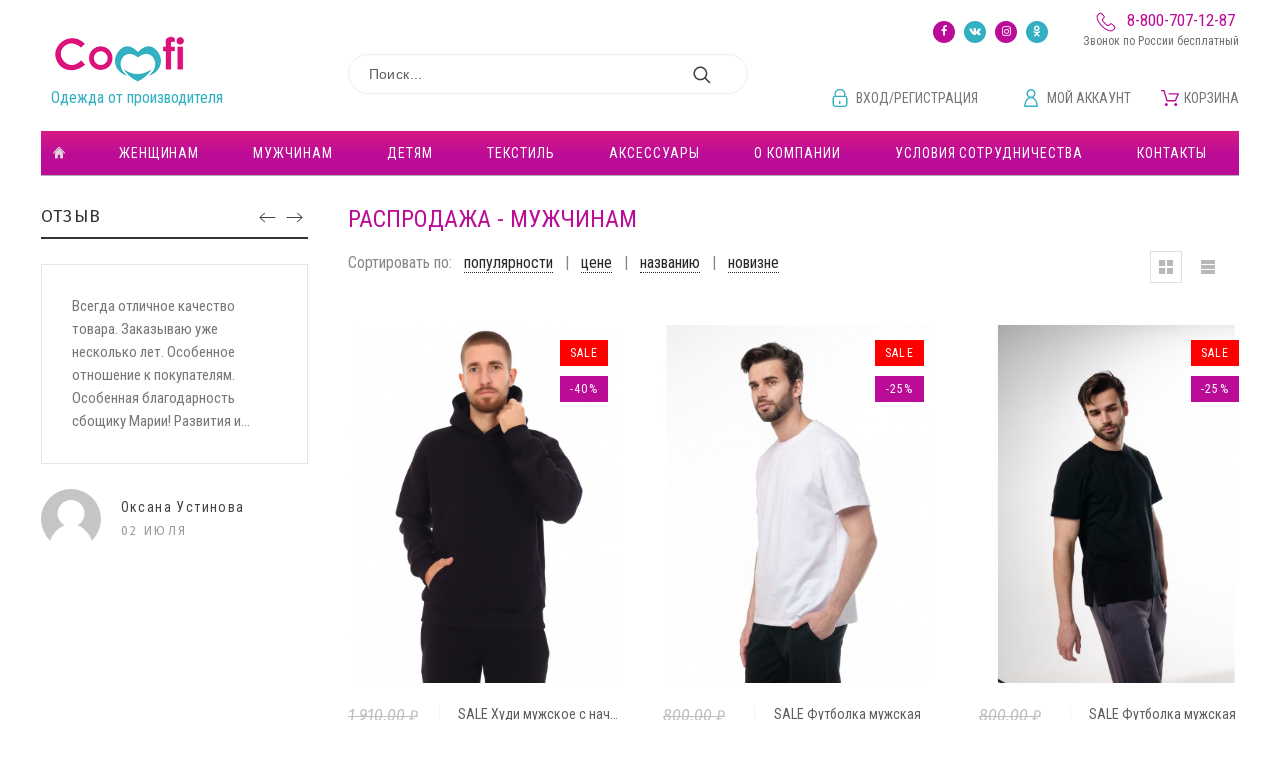

--- FILE ---
content_type: text/html; charset=utf-8
request_url: https://comfi-iv.ru/573-rasprodazha-muzhchinam
body_size: 43357
content:
<!doctype html>
<html lang="ru">

  <head>
    
      
  <meta charset="utf-8">


  <meta http-equiv="x-ua-compatible" content="ie=edge">



  <title>Распродажа - мужчинам</title>
  <meta name="description" content="">
  <meta name="keywords" content="">
  <meta name='author' content='https://promokit.eu'>
  <meta name="application-name" content="Comfi" />
        <link rel="canonical" href="https://comfi-iv.ru/573-rasprodazha-muzhchinam">
    
      <link rel="alternate" href="https://comfi-iv.ru/573-rasprodazha-muzhchinam" hreflang="ru-ru">
    



  <meta name="viewport" content="width=device-width,minimum-scale=1,initial-scale=1">



  <link rel="icon" type="image/vnd.microsoft.icon" href="/img/favicon.ico?1569161651">
  <link rel="shortcut icon" type="image/x-icon" href="/img/favicon.ico?1569161651">



  <link href="https://fonts.googleapis.com/css?family=Fira+Sans:400,400i,700|Roboto+Condensed&display=swap&subset=cyrillic" rel="stylesheet">
	<link rel="stylesheet" href="https://comfi-iv.ru/themes/alysum/assets/cache/theme-9b3581960.css" type="text/css" media="all">


<style id="alysum-generated">/* 13px - line-height | 1em = 1 ÷ 14px = 0.0714*/
.header-main #desktop_cart .shopping_cart, 
.header-main .pk_customlinks .dd_container { top:84px }
.header-main .icons-true #desktop_cart .shopping_cart, 
.header-main .icons-true .pk_customlinks .dd_container { top:87.5px }
.header-main .flexmenu .submenu { top:156px }
.header-top #desktop_cart .shopping_cart, 
.header-top .pk_customlinks .dd_container { top:23.5px }
.header-top .flexmenu .submenu { top:34px }
#pattern .view_grid .product_list .grid-container { grid-template-columns: repeat(auto-fill, minmax(200px, 1fr)); }
#pattern .view_grid .product_list .grid-container { grid-column-gap: 40px; }
</style>
<link rel="stylesheet" href="https://stackpath.bootstrapcdn.com/font-awesome/4.7.0/css/font-awesome.min.css" type="text/css">


  

  <script>
        var c_result = 12;
        var captcha_arithmetic = "1";
        var captcha_background = "#ddebf1";
        var captcha_character_count = "4";
        var captcha_height = "40";
        var captcha_image_complexity = "1";
        var captcha_image_src = "data:image\/jpeg;base64,\/9j\/4AAQSkZJRgABAQEAYABgAAD\/\/gA7Q1JFQVRPUjogZ2QtanBlZyB2MS4wICh1c2luZyBJSkcgSlBFRyB2NjIpLCBxdWFsaXR5ID0gOTAK\/9sAQwADAgIDAgIDAwMDBAMDBAUIBQUEBAUKBwcGCAwKDAwLCgsLDQ4SEA0OEQ4LCxAWEBETFBUVFQwPFxgWFBgSFBUU\/9sAQwEDBAQFBAUJBQUJFA0LDRQUFBQUFBQUFBQUFBQUFBQUFBQUFBQUFBQUFBQUFBQUFBQUFBQUFBQUFBQUFBQUFBQU\/8AAEQgAKACWAwEiAAIRAQMRAf\/EAB8AAAEFAQEBAQEBAAAAAAAAAAABAgMEBQYHCAkKC\/\/[base64]\/j5+v\/EAB8BAAMBAQEBAQEBAQEAAAAAAAABAgMEBQYHCAkKC\/\/[base64]\/j5+v\/aAAwDAQACEQMRAD8A\/ROiiiu08wKKK5r4jeOrD4ceDtR1\/UHCxWsZKITzI\/8ACo9yaTairsqMXOSjFas8d\/aS\/aik+EGqWuhaJaW9\/q8kfmzvMx226n7owOpPWvbPBevHxN4P0XV2I33tnFcPtHAZkBbH45r8x\/F1n4h8c2GrfEXUgWtbrUfIMjd3YE4X2UAD8RX3\/wDsvat\/bPwI8KTlsukEkDe2yV1H6AV5uGryq1ZJ7W0PoMfgqeGw0HH4k7N+djxD4nfta+Mrjx\/eeGfAekK7WsrQBntmmmmZThiE7D04qjL+1P8AGHwJsl8W+DYzZj7zy2clu34sCVH5CvryfR9F0\/UJdemtLK2vI4WWTUXRUdY+rbn9OM8ntXOePvHfhC28Datdalqum3em\/ZnDIJ0kEmVOFABOSauVKorydS35GNPE0Hy044dNbPvf1KfwU+Nej\/Gzw5LqGnRvaXdqwju7KUgtCxBIOR1U4OD7H0r0CeeO1gkmmdY4o1Lu7HAUDkkmvkD9gXRbk3njPW1ieHTJTDbQ5Hyu4LsQP90Ff++qt\/to\/HKSzh\/4QDQrgi4uADqcsR5CHpDn36n2wO5pwxHLh1Vqb\/mKrgFPGvDUdvyXX7j3TwP8f\/A3xF1xtG0HWTd6moc\/ZzbyLlV6sGK7SPoe4rl\/jj+0\/pnwY1aLR20S81fVZoRNGqOscWCSBluT27LVX9lD4QaZ8PPBo1L7Ra6hruoKGup7eRZRCOoiDKT07+9ev3vhHQ9T1VNTvNIsbvUI0CJdT26vIi+gYjI\/CtY+2nSTulJnPP6rRxDSTlBee7\/yPkeT9oL47ePZGl8LeEJdOszypWwMvH+\/IAD+ArntN\/al+MWheNbbw5rEVream9zHbvZzWSrLlmA2jy8DJz6V9k\/EjxtZ\/DbwJq\/iC7wsNjAWjjHG+Q8Ig+rECvlX9jjwBdeOvG+rfEvX1+0PHM\/2ZnHDXD\/fcf7oOB9fauKpCpGpGEajbf5HrUKtCdCpWnRiox0Xdv1PtGiiivXPlgooooAKKKKACiiigArk\/ib4A0T4ieFrnTtc05tTt41aaOGNyj7wDjaw5B7d66yik0pKzWhcJOElKL1R8XfGnRPEWnfANtHt\/BqeH\/DGmPHIHnmD3Gd45PIJJzydtXv2UYvH2tfCuX\/hHvEljpmm2N9LD5FzCrEHajk5MbcHf6+te9\/tF6d\/anwU8XRY3FbCSRR6lRkfqK8V\/YCvVuvCXi\/TnAZIrqGQoeh3owP\/AKBXG5KGMi4xSTVj6eOJ9pgJ1FBaS7X39b6ncajqXxF8Q+HtX0aOTw\/4tt7i2e3uZNMuU82JXUjONy4PXGV7V8f698FtS0XUU0rULPU9Gv5XYWy6hH+4nAPVJBgdMdeme9em3Fl4r\/Y8+Jl5rNnpUt94P1FihUZ8sxlsqhYZCuvYnqM+prsfGn7bfhHxR4Zm09fB1zq0s64NjqiRmAt2yQxJGfbP0rlq4qhXinWhaS6Wf\/AO6i61GSeHgpQl1Wn3q9tDy34WfGfxz8IYNf8ACIltYIdOgmuBHdRhjA6ckIRwdxPfPOORzUPww+APiH472GqeMrrUIJ3kuXJgml2S3cg5YA4wMngZIHuBXR\/Dj9lTxB4u8CeIvE1\/cN4aur+FzY6d5YAlj5ch92TGpYJjnOFOeCKd+zZ8ctE+Fdtf+EvHFvcafAszSw3qI7+Ux6oyrk4JGQQD1\/GuTmqR5FUiuXW13ZfNm86sUqksIk5q17L7\/X5M5bxH8LfGnwZv\/wDhIfDlprmjtZDfNISZFUDk\/OihSvHKnPHXNfR3wz\/atn8aeEbeVPC9\/qeuwjyrtbQYgL\/3gQGKgjnBHFY3xB\/ae+H0ngbVY7FNQurm8s5be3jJi+eRlK7XXeWVRuyWK7SAdpY8Vy\/7I\/hvVdI+GfiDxFc3iaHoZka5N+FEk+yJPm2I6lAOvzHd93G3vXRSqyjWtSgkmtrtr18jjrONeh7XFU7NNJbq\/wCpzv7TPxP8V\/EzWtF8Bf2THp8ktxHMLGGTzJJJH+WMOc44yTjA65Ne3\/Dq88a\/CLwlYaC\/gL7bZWabfM0+X53P8TEDeST9BXlv7IvhW5+I\/wAVNf8AiPq5uLqK1d1tJbxt7tM+RknplU4wAAC3AGAK+0K7cK5Tk680tfXZdtdPxOHHYinQthFTTS1e+\/3nk0v7Qlpb4jm8La9FddDC9uBg\/ic\/pXWeEfEmp+NNP+3tp9xoUAlKLDdoRJIoAO7BHTnH4V1tFdlWEKitqvR\/0zxp1aLjanTs+97hRRRTOMKKKKACiiigAooooAq6nplrrOn3FjewrcWk6GOWJ+jqeoNU\/D3hPRfCVqbfRdJstKhONyWcCxhsdM4HP40UUrK9yuZ25b6Gjc20N5byQXESTQyDa8cihlYehBrz2++FOk6bq0U3hzwj4etbphvbU722EgibPQRDBJ75DDFFFKUVLcuFSUPhZtxfD611Fkm8SzDxPcDDiG9hT7HC\/wDehtzkJjkKzF3AJG85JOb8QPgX4K+JcIGtaLC06rsS6th5UyDsAy9vY5FFFJ04tWaGq1SMlKMrNdtDyyy\/YR8BWuppcS3+sXdorbjaSzIA3+yWVAdv059697t\/CukWvh6PQotPgXSI4xEtns\/d7R0GO\/SiiphSp0\/hVjSriq1e3tJN2NG2tYLKFYbeGOCJRhY41CqPoBUtFFanMFFFFAgooooAKKKKAP\/Z";
        var captcha_lcomplexity = "";
        var captcha_t = "\u0417\u0430\u0449\u0438\u0442\u043d\u044b\u0439 \u043a\u043e\u0434";
        var captcha_textcase = "1";
        var captcha_type = "2";
        var captcha_width = "150";
        var check_bellow = "\u041f\u043e\u0436\u0430\u043b\u0443\u0439\u0441\u0442\u0430, \u043f\u0440\u043e\u0432\u0435\u0440\u044c\u0442\u0435 \u043d\u0438\u0436\u0435:";
        var ci_token = "e254e82dfcc52375359767e50bd1574b";
        var cl_token = "cfc963e366c6392e2bd93eb6ca21d743";
        var compare = {"added_to_compare_msg":"The product has been successfully added to&nbsp;<a href=\"https:\/\/comfi-iv.ru\/module\/pk_compare\/compare\">compare list<\/a>","removed_from_compare_msg":"The product has been successfully removed from","page_link":"https:\/\/comfi-iv.ru\/module\/pk_compare\/compare","comparator_max_item":"4"};
        var empty_captcha = "\u041f\u0443\u0441\u0442\u043e\u0439 CAPTCHA.";
        var favorites = {"favorite_products_url_add":"https:\/\/comfi-iv.ru\/module\/pk_favorites\/actions?process=add","favorite_products_url_remove":"https:\/\/comfi-iv.ru\/module\/pk_favorites\/actions?process=remove","favorite_products_id_product":false,"phrases":{"add":"\u0414\u043e\u0431\u0430\u0432\u0438\u0442\u044c \u0432 \u0438\u0437\u0431\u0440\u0430\u043d\u043d\u043e\u0435","delete":"\u0423\u0434\u0430\u043b\u0438\u0442\u044c","remove":"\u0423\u0434\u0430\u043b\u0438\u0442\u044c \u0438\u0437 \u0438\u0437\u0431\u0440\u0430\u043d\u043d\u043e\u0433\u043e","added":"\u0422\u043e\u0432\u0430\u0440 \u0431\u044b\u043b \u0434\u043e\u0431\u0430\u0432\u043b\u0435\u043d \u0432 \u0441\u043f\u0438\u0441\u043e\u043a&nbsp;<a href=\"https:\/\/comfi-iv.ru\/module\/pk_favorites\/account\">\u0418\u0437\u0431\u0440\u0430\u043d\u043d\u043e\u0435<\/a>","removed":"\u0422\u043e\u0432\u0430\u0440 \u0431\u044b\u043b \u0443\u0434\u0430\u043b\u0435\u043d \u0438\u0437 \u0441\u043f\u0438\u0441\u043a\u0430&nbsp;<a href=\"https:\/\/comfi-iv.ru\/module\/pk_favorites\/account\">\u0418\u0437\u0431\u0440\u0430\u043d\u043d\u043e\u0435<\/a>","haveToLogin":"You have to login to add product to Favorites"}};
        var first_number = 6;
        var input_position = 2;
        var not_numeric = "\u0417\u0430\u0449\u0438\u0442\u043d\u044b\u0439 \u043a\u043e\u0434 \u043c\u043e\u0436\u0435\u0442 \u0431\u044b\u0442\u044c \u0442\u043e\u043b\u044c\u043a\u043e \u043d\u043e\u043c\u0435\u0440.";
        var number_image_packs = "";
        var p_version = "1.7";
        var prestashop = {"cart":{"products":[],"totals":{"total":{"type":"total","label":"\u0412\u0441\u0435\u0433\u043e","amount":0,"value":"0,00\u00a0\u20bd"},"total_including_tax":{"type":"total","label":"\u0418\u0442\u043e\u0433\u043e (\u043d\u0430\u043b\u043e\u0433 \u0432\u043a\u043b\u044e\u0447\u0435\u043d)","amount":0,"value":"0,00\u00a0\u20bd"},"total_excluding_tax":{"type":"total","label":"\u0418\u0442\u043e\u0433\u043e (\u0438\u0441\u043a\u043b\u044e\u0447\u0430\u044f \u043d\u0430\u043b\u043e\u0433)","amount":0,"value":"0,00\u00a0\u20bd"}},"subtotals":{"products":{"type":"products","label":"\u0421\u0443\u043c\u043c\u0430","amount":0,"value":"0,00\u00a0\u20bd"},"discounts":null,"shipping":{"type":"shipping","label":"\u0414\u043e\u0441\u0442\u0430\u0432\u043a\u0430","amount":0,"value":"\u0420\u0430\u0441\u0441\u0447\u0438\u0442\u044b\u0432\u0430\u0435\u0442\u0441\u044f \u0438\u043d\u0434\u0438\u0432\u0438\u0434\u0443\u0430\u043b\u044c\u043d\u043e"},"tax":null},"products_count":0,"summary_string":"0 \u0448\u0442.","vouchers":{"allowed":1,"added":[]},"discounts":[],"minimalPurchase":5000,"minimalPurchaseRequired":"\u0427\u0442\u043e\u0431\u044b \u0437\u0430\u043a\u0430\u0437 \u0431\u044b\u043b \u043f\u0440\u0438\u043d\u044f\u0442, \u0435\u0433\u043e \u043c\u0438\u043d\u0438\u043c\u0430\u043b\u044c\u043d\u0430\u044f \u0441\u0443\u043c\u043c\u0430 \u0434\u043e\u043b\u0436\u043d\u0430 \u0431\u044b\u0442\u044c 5\u00a0000,00\u00a0\u20bd (\u0431\u0435\u0437 \u041d\u0414\u0421.) \u0421\u0435\u0439\u0447\u0430\u0441 \u0441\u0443\u043c\u043c\u0430 \u0432\u0430\u0448\u0435\u0433\u043e \u0437\u0430\u043a\u0430\u0437\u0430 \u0441\u043e\u0441\u0442\u0430\u0432\u043b\u044f\u0435\u0442 0,00\u00a0\u20bd (\u0431\u0435\u0437 \u041d\u0414\u0421)."},"currency":{"name":"\u0420\u043e\u0441\u0441\u0438\u0439\u0441\u043a\u0438\u0439 \u0440\u0443\u0431\u043b\u044c","iso_code":"RUB","iso_code_num":"643","sign":"\u20bd"},"customer":{"lastname":null,"firstname":null,"email":null,"birthday":null,"newsletter":null,"newsletter_date_add":null,"optin":null,"website":null,"company":null,"siret":null,"ape":null,"is_logged":false,"gender":{"type":null,"name":null},"addresses":[]},"language":{"name":"\u0420\u0443\u0441\u0441\u043a\u0438\u0439 (Russian)","iso_code":"ru","locale":"ru-RU","language_code":"ru-ru","is_rtl":"0","date_format_lite":"Y-m-d","date_format_full":"Y-m-d H:i:s","id":1},"page":{"title":"","canonical":"https:\/\/comfi-iv.ru\/573-rasprodazha-muzhchinam","meta":{"title":"\u0420\u0430\u0441\u043f\u0440\u043e\u0434\u0430\u0436\u0430 - \u043c\u0443\u0436\u0447\u0438\u043d\u0430\u043c","description":"","keywords":"","robots":"index"},"page_name":"category","body_classes":{"lang-ru":true,"lang-rtl":false,"country-RU":true,"currency-RUB":true,"layout-left-column":true,"page-category":true,"tax-display-enabled":true,"category-id-573":true,"category-\u0420\u0430\u0441\u043f\u0440\u043e\u0434\u0430\u0436\u0430 - \u043c\u0443\u0436\u0447\u0438\u043d\u0430\u043c":true,"category-id-parent-209":true,"category-depth-level-3":true},"admin_notifications":[]},"shop":{"name":"Comfi","logo":"\/img\/comfi-logo-1569161651.jpg","stores_icon":"\/img\/logo_stores.png","favicon":"\/img\/favicon.ico"},"urls":{"base_url":"https:\/\/comfi-iv.ru\/","current_url":"https:\/\/comfi-iv.ru\/573-rasprodazha-muzhchinam","shop_domain_url":"https:\/\/comfi-iv.ru","img_ps_url":"https:\/\/www.comfi-iv.ru\/img\/","img_cat_url":"https:\/\/www.comfi-iv.ru\/img\/c\/","img_lang_url":"https:\/\/www.comfi-iv.ru\/img\/l\/","img_prod_url":"https:\/\/www.comfi-iv.ru\/img\/p\/","img_manu_url":"https:\/\/www.comfi-iv.ru\/img\/m\/","img_sup_url":"https:\/\/www.comfi-iv.ru\/img\/su\/","img_ship_url":"https:\/\/www.comfi-iv.ru\/img\/s\/","img_store_url":"https:\/\/www.comfi-iv.ru\/img\/st\/","img_col_url":"https:\/\/www.comfi-iv.ru\/img\/co\/","img_url":"https:\/\/www.comfi-iv.ru\/themes\/alysum\/assets\/img\/","css_url":"https:\/\/www.comfi-iv.ru\/themes\/alysum\/assets\/css\/","js_url":"https:\/\/www.comfi-iv.ru\/themes\/alysum\/assets\/js\/","pic_url":"https:\/\/www.comfi-iv.ru\/upload\/","pages":{"address":"https:\/\/comfi-iv.ru\/address","addresses":"https:\/\/comfi-iv.ru\/addresses","authentication":"https:\/\/comfi-iv.ru\/login","cart":"https:\/\/comfi-iv.ru\/cart","category":"https:\/\/comfi-iv.ru\/index.php?controller=category","cms":"https:\/\/comfi-iv.ru\/index.php?controller=cms","contact":"https:\/\/comfi-iv.ru\/contact-us","discount":"https:\/\/comfi-iv.ru\/discount","guest_tracking":"https:\/\/comfi-iv.ru\/guest-tracking","history":"https:\/\/comfi-iv.ru\/order-history","identity":"https:\/\/comfi-iv.ru\/identity","index":"https:\/\/comfi-iv.ru\/","my_account":"https:\/\/comfi-iv.ru\/my-account","order_confirmation":"https:\/\/comfi-iv.ru\/order-confirmation","order_detail":"https:\/\/comfi-iv.ru\/index.php?controller=order-detail","order_follow":"https:\/\/comfi-iv.ru\/order-follow","order":"https:\/\/comfi-iv.ru\/get-order","order_return":"https:\/\/comfi-iv.ru\/index.php?controller=order-return","order_slip":"https:\/\/comfi-iv.ru\/credit-slip","pagenotfound":"https:\/\/comfi-iv.ru\/page-not-found","password":"https:\/\/comfi-iv.ru\/password-recovery","pdf_invoice":"https:\/\/comfi-iv.ru\/index.php?controller=pdf-invoice","pdf_order_return":"https:\/\/comfi-iv.ru\/index.php?controller=pdf-order-return","pdf_order_slip":"https:\/\/comfi-iv.ru\/index.php?controller=pdf-order-slip","prices_drop":"https:\/\/comfi-iv.ru\/prices-drop","product":"https:\/\/comfi-iv.ru\/index.php?controller=product","search":"https:\/\/comfi-iv.ru\/search","sitemap":"https:\/\/comfi-iv.ru\/\u043a\u0430\u0440\u0442\u0430 \u0441\u0430\u0439\u0442\u0430","stores":"https:\/\/comfi-iv.ru\/stores","supplier":"https:\/\/comfi-iv.ru\/supplier","register":"https:\/\/comfi-iv.ru\/login?create_account=1","order_login":"https:\/\/comfi-iv.ru\/get-order?login=1"},"alternative_langs":{"ru-ru":"https:\/\/comfi-iv.ru\/573-rasprodazha-muzhchinam"},"theme_assets":"\/themes\/alysum\/assets\/","actions":{"logout":"https:\/\/comfi-iv.ru\/?mylogout="},"no_picture_image":{"bySize":{"small_default":{"url":"https:\/\/www.comfi-iv.ru\/img\/p\/ru-default-small_default.jpg","width":80,"height":104},"cart_default":{"url":"https:\/\/www.comfi-iv.ru\/img\/p\/ru-default-cart_default.jpg","width":126,"height":163},"home_default":{"url":"https:\/\/www.comfi-iv.ru\/img\/p\/ru-default-home_default.jpg","width":380,"height":494},"medium_default":{"url":"https:\/\/www.comfi-iv.ru\/img\/p\/ru-default-medium_default.jpg","width":500,"height":650},"large_default":{"url":"https:\/\/www.comfi-iv.ru\/img\/p\/ru-default-large_default.jpg","width":1000,"height":1300}},"small":{"url":"https:\/\/www.comfi-iv.ru\/img\/p\/ru-default-small_default.jpg","width":80,"height":104},"medium":{"url":"https:\/\/www.comfi-iv.ru\/img\/p\/ru-default-home_default.jpg","width":380,"height":494},"large":{"url":"https:\/\/www.comfi-iv.ru\/img\/p\/ru-default-large_default.jpg","width":1000,"height":1300},"legend":""}},"configuration":{"display_taxes_label":true,"display_prices_tax_incl":false,"is_catalog":false,"show_prices":true,"opt_in":{"partner":false},"quantity_discount":{"type":"discount","label":"\u0421\u043a\u0438\u0434\u043a\u0430"},"voucher_enabled":1,"return_enabled":0},"field_required":[],"breadcrumb":{"links":[{"title":"\u0413\u043b\u0430\u0432\u043d\u0430\u044f","url":"https:\/\/comfi-iv.ru\/"},{"title":"\u0420\u0430\u0441\u043f\u0440\u043e\u0434\u0430\u0436\u0430","url":"https:\/\/comfi-iv.ru\/209-rasprodazha"},{"title":"\u0420\u0430\u0441\u043f\u0440\u043e\u0434\u0430\u0436\u0430 - \u043c\u0443\u0436\u0447\u0438\u043d\u0430\u043c","url":"https:\/\/comfi-iv.ru\/573-rasprodazha-muzhchinam"}],"count":3},"link":{"protocol_link":"https:\/\/","protocol_content":"https:\/\/"},"time":1769907632,"static_token":"fccd838634ad359ddee345ad387a7c55","token":"f172c5bcb24de430397716d15a29b6cd","device_type":1};
        var psemailsubscription_subscription = "https:\/\/comfi-iv.ru\/module\/ps_emailsubscription\/subscription";
        var second_number = 6;
        var theme_cfg = {"preset":"oldstyle","tab_number":"16","pattern":"0","page_width":"1500","toTop":"1","gs_body_typography":{"font_size":"16","line_height":"1.5","letter_spacing":"0","color":"#777777","font_style":"normal","font_weight":"400","font_family":"Roboto Condensed","text_transform":"none"},"gs_titles_font":"Fira Sans","gs_cookie_message":"0","gs_cookie_pages":"0","gs_sticky_menu":"0","gs_lazy_load":"0","gs_preloader":"0","gs_popup_search":"0","gs_google_api_key":"","latin_ext":"0","button_typography":{"font_size":"12","line_height":"1","letter_spacing":"0.1","color":"#ffffff","font_style":"normal","font_weight":"400","font_family":"Fira Sans","text_transform":"uppercase"},"button_color":"#bb0c98","button_border_color":"#ffffff","button_color_hover":"#f3f3f3","button_text_color_hover":"#ffffff","button_border_color_hover":"#dd127b","cyrillic":"1","header_builder":"1","header_type":"3","header_position":"header_static","header_elements_icons":"1","header_elements_text":"1","logo_position":"logo-center","logo_type":"text","logo_text":"Alysum","logo_typography":{"font_size":"58","line_height":"1","letter_spacing":"0","color":"#424243","font_style":"normal","font_weight":"400","font_family":"Roboto Condensed","text_transform":"none"},"menu_bar_height":"40","menu_background":"#ffffff","menu_typography":{"font_size":"14","line_height":"1","letter_spacing":"0.07","color":"#bb0c98","font_style":"normal","font_weight":"400","font_family":"Roboto Condensed","text_transform":"uppercase"},"submenu_typography":{"font_size":"13","line_height":"1","letter_spacing":"0.04","color":"#333","font_style":"normal","font_weight":"400","font_family":"Roboto Condensed","text_transform":"none"},"top_bar":"1","top_bar_background":"transparent","top_bar_short_message":"Now Shipping to Canada","top_bar_height":"34","top_bar_text":{"font_size":"13","line_height":"1","letter_spacing":"0.04","color":"#8a8a8a","font_style":"normal","font_weight":"400","font_family":"Roboto","text_transform":"none"},"middle_bar_height":"156","hdr_middle_bar_background":"transparent","hdr_search_bar_background":"transparent","hdr_search_bar_border":"#eeeeee","middle_bar_typography":{"font_size":"13","line_height":"1","letter_spacing":"0.06","color":"#444444","font_style":"normal","font_weight":"400","font_family":"Archivo Narrow","text_transform":"uppercase"},"cp_listing_view":"grid","cp_category_preview":"0","cp_subcategories":"0","cp_category_description":"0","cp_only_filter":"0","cp_collapse_filter":"1","cp_item_width":"200","cp_item_gap":"40","footer_builder":"1","footer_main_font":{"font_size":"14.5","line_height":"1.5","letter_spacing":"0.07","color":"#f5f4f4","font_style":"normal","font_weight":"400","font_family":"Roboto Condensed","text_transform":"none"},"footer_main_title":{"font_size":"16","line_height":"1","letter_spacing":"0.05","color":"#FFF","font_style":"normal","font_weight":"400","font_family":"Fira Sans","text_transform":"uppercase"},"footer_main_link_color":"#f5f4f4","footer_main_background":"#ffffff","footer_bottom":"1","footer_bottom_background":"#ffffff","footer_bottom_height":"140","footer_bottom_font":{"font_size":"14","line_height":"1","letter_spacing":"0.05","color":"#FFF","font_style":"normal","font_weight":"400","font_family":"Roboto Condensed","text_transform":"none"},"footer_bottom_text":"2004-2019 \u00a9 Comfi-Iv.ru \u2014 \u043c\u043e\u0434\u043d\u044b\u0439 \u0438\u043d\u0442\u0435\u0440\u043d\u0435\u0442-\u043c\u0430\u0433\u0430\u0437\u0438\u043d \u043e\u0434\u0435\u0436\u0434\u044b, \u043e\u0431\u0443\u0432\u0438 \u0438 \u0430\u043a\u0441\u0435\u0441\u0441\u0443\u0430\u0440\u043e\u0432. \u0412\u0441\u0435 \u043f\u0440\u0430\u0432\u0430 \u0437\u0430\u0449\u0438\u0449\u0435\u043d\u044b. \u0414\u043e\u0441\u0442\u0430\u0432\u043a\u0430 \u043f\u043e \u0432\u0441\u0435\u0439 \u0420\u043e\u0441\u0441\u0438\u0438.","footer_bottom_align":"center","footer_bottom_social":"1","footer_bottom_pcards":"0","homepage_builder":"1","homepage_module_title":{"font_size":"18","line_height":"1","letter_spacing":"0.1","color":"#444444","font_style":"normal","font_weight":"400","font_family":"Fira Sans","text_transform":"uppercase"},"pm_qw_button":"1","pm_colors":"1","pm_labels":"1","pm_countdown":"1","pm_hover_image":"1","pm_title":"1","pm_button_color":"#313537","pm_button_color_hover":"#313537","pm_title_multiline":"1","pm_stars":"1","pm_stars_color":"#eeeeee","pm_stars_color_active":"#afafaf","pm_title_typography":{"font_size":"14","line_height":"1.267","letter_spacing":"0","color":"#5e5e5e","font_style":"normal","font_weight":"400","font_family":"Roboto Condensed","text_transform":"none"},"pm_brand":"1","pm_brand_typography":{"font_size":"12","line_height":"1","letter_spacing":"0.12","color":"#bcbcbc","font_style":"normal","font_weight":"400","font_family":"Roboto Condensed","text_transform":"uppercase"},"pm_desc":"0","pm_desc_typography":{"font_size":"13","line_height":"1.2","letter_spacing":"0","color":"#666666","font_style":"normal","font_weight":"400","font_family":"Roboto Condensed","text_transform":"none"},"pm_price":"1","pm_price_typography":{"font_size":"18","line_height":"1.2","letter_spacing":"0","color":"#333333","font_style":"italic","font_weight":"400","font_family":"Fira Sans","text_transform":"none"},"pm_old_price_typography":{"font_size":"16","line_height":"1.2","letter_spacing":"0","color":"#bfbfbf","font_style":"italic","font_weight":"400","font_family":"Fira Sans","text_transform":"none"},"pm_details_layout":"pm_details_layout5","pm_labels_color":"#bb0c98","pm_labels_typography":{"font_size":"12","line_height":"1.5","letter_spacing":"0.1","color":"#ffffff","font_style":"normal","font_weight":"400","font_family":"Roboto Condensed","text_transform":"uppercase"},"sb_title":{"font_size":"17","line_height":"1.2","letter_spacing":"0.08","color":"#313537","font_style":"normal","font_weight":"400","font_family":"Fira Sans","text_transform":"uppercase"},"sa_facebook":"1","sa_facebook_link":"https:\/\/facebook.com\/","sa_twitter":"1","sa_twitter_link":"https:\/\/twitter.com\/","sa_pinterest":"1","sa_pinterest_link":"https:\/\/pinterest.com\/","sa_linkedin":"1","sa_linkedin_link":"https:\/\/linkedin.com\/","sa_instagram":"1","sa_instagram_link":"https:\/\/instagram.com\/","sa_flickr":"1","sa_flickr_link":"https:\/\/flickr.com\/","sa_youtube":"0","sa_youtube_link":"https:\/\/youtube.com\/","pay_visa":"1","pay_am_exp":"1","pay_mastercard":"1","pay_paypal":"1","pay_skrill":"1","pay_maestro":"1","pay_discover":"1","pay_cirrus":"0","pay_direct":"0","pay_solo":"0","pay_switch":"0","pay_wu":"0","pay_bitcoin":"0","pay_bitcoingold":"0","pay_litecoin":"0","pay_ethereum":"0","pay_dogecoin":"0","pay_monacoin":"0","pp_builder_layout":"0","pp_price":{"font_size":"22","line_height":"1.2","letter_spacing":"0","color":"#333333","font_style":"italic","font_weight":"400","font_family":"Fira Sans","text_transform":"uppercase"},"pp_share":"0","pp_countdown":"1","pp_innnerzoom":"0","pp_updownbuttons":"1","cont_show_map":"0","cont_map_zoom_level":"10","cont_map_custom_style":"0","mt_maintenance":"1","mt_countdown":"0","mt_notify":"0","mt_date_until":"01\/01\/2020","amp_enable":"0","gs_cookie_link":"https:\/\/cookiesandyou.com","item_key":"","versions":"","preset_to_import":"","dc_preset_to_import":"alysum","gs_sticky_menu_class":"","cp_builder_layout":"0","cont_longitude":"-0.4932303,14","cont_latitude":"39.4240166","pm_filter_image":"0","tab":"AdminModules","ps_version":"1761"};
        var there_is1 = "\u0421\u0443\u0449\u0435\u0441\u0442\u0432\u0443\u0435\u0442 \u043e\u0434\u043d\u0430 \u043e\u0448\u0438\u0431\u043a\u0430";
        var type_the_text = "\u0412\u0432\u0435\u0434\u0438\u0442\u0435 \u0442\u0435\u043a\u0441\u0442";
        var validate_first = "\u0417\u0430\u043f\u043e\u043b\u043d\u0438\u0442\u0435 \u043a\u043e\u0434 \u0441 \u043f\u0440\u0430\u0432\u0438\u043b\u044c\u043d\u043e\u0433\u043e \u043e\u0442\u0432\u0435\u0442\u0430";
        var whitelist_m = "";
        var whitelisted = false;
        var words_string = ["\u041e\u0434\u0438\u043d","\u0414\u0432\u0430","\u0422\u0440\u0438","\u0427\u0435\u0442\u044b\u0440\u0435","5","\u0428\u0435\u0441\u0442\u044c","\u0421\u0435\u043c\u044c","\u0412\u043e\u0441\u0435\u043c\u044c","\u0414\u0435\u0432\u044f\u0442\u044c"];
      </script>



  <script>var SdsJsOnLoadActions = [];window.onload=function(){ $.each(SdsJsOnLoadActions, function(k, func){ func.call(); }); };</script><script type="text/javascript">
    (function(_,r,e,t,a,i,l){_['retailCRMObject']=a;_[a]=_[a]||function(){(_[a].q=_[a].q||[]).push(arguments)};_[a].l=1*new Date();l=r.getElementsByTagName(e)[0];i=r.createElement(e);i.async=!0;i.src=t;l.parentNode.insertBefore(i,l)})(window,document,'script','https://collector.retailcrm.pro/w.js','_rc');
    	_rc('create', 'RC-59012241698-2', {});

    _rc('send', 'pageView');
</script>



<meta name="yandex-verification" content="a300fbb5817530c1" />
<meta name="google-site-verification" content="j-Fm12a4ZW8REe9BolZ3hQNQaM0ZCpKJR68JY8nC4yQ" />
    
  </head>

  <body id="category" class="lang-ru country-ru currency-rub layout-left-column page-category tax-display-enabled category-id-573 category-Rasprodazha-muzhchinam category-id-parent-209 category-depth-level-3 pm-details-layout5 header-static">

    
    
      <div id="svgcont"></div>    

    
      <!--noindex--><svg style="display:none" version="1.1" xmlns="http://www.w3.org/2000/svg" xmlns:xlink="http://www.w3.org/1999/xlink"><defs><symbol id="si-pk_compare" viewBox="0 0 18 18"><path d="M12.004,12.506H3.81c-0.313,0-0.568-0.224-0.568-0.498V6.305l1.114,1.097 c0.112,0.11,0.268,0.167,0.424,0.167c0.134,0,0.27-0.042,0.378-0.126c0.234-0.183,0.255-0.497,0.047-0.702L3.099,4.667 C3.095,4.663,3.09,4.662,3.085,4.658C3.078,4.651,3.07,4.644,3.061,4.638c-0.004-0.004-0.006-0.009-0.01-0.012 C3.031,4.609,3.005,4.604,2.983,4.591c-0.026-0.015-0.05-0.034-0.078-0.046c-0.01-0.004-0.021-0.006-0.031-0.01 c-0.03-0.01-0.062-0.013-0.093-0.018C2.751,4.512,2.722,4.503,2.69,4.503C2.685,4.502,2.68,4.5,2.674,4.5 c-0.006,0-0.01,0.002-0.017,0.003c-0.031,0-0.061,0.009-0.092,0.015C2.535,4.522,2.504,4.525,2.474,4.535 c-0.01,0.003-0.021,0.006-0.031,0.01c-0.028,0.012-0.052,0.03-0.078,0.046C2.342,4.604,2.317,4.609,2.296,4.626 c-0.005,0.003-0.006,0.008-0.01,0.012C2.278,4.645,2.27,4.651,2.263,4.658C2.258,4.662,2.254,4.663,2.25,4.667L0.145,6.741 c-0.208,0.205-0.188,0.52,0.047,0.702C0.3,7.527,0.435,7.569,0.568,7.569c0.157,0,0.312-0.056,0.424-0.167l1.114-1.097v5.703 c0,0.823,0.764,1.492,1.704,1.492h8.194c0.314,0,0.568-0.223,0.568-0.498C12.572,12.728,12.318,12.506,12.004,12.506z  M17.808,10.557c-0.235-0.183-0.593-0.164-0.801,0.041l-1.114,1.098V5.992c0-0.823-0.764-1.492-1.703-1.492h-7.99 c-0.314,0-0.568,0.223-0.568,0.497c0,0.275,0.253,0.497,0.568,0.497h7.99c0.313,0,0.568,0.224,0.568,0.498v5.703l-1.114-1.098 c-0.208-0.205-0.567-0.224-0.802-0.041s-0.255,0.497-0.047,0.702l2.105,2.074c0.004,0.004,0.01,0.005,0.013,0.008 c0.009,0.008,0.017,0.015,0.025,0.022c0.004,0.003,0.006,0.007,0.01,0.011c0.026,0.021,0.058,0.03,0.087,0.046 c0.01,0.005,0.018,0.012,0.028,0.017c0.013,0.006,0.024,0.017,0.038,0.021c0.005,0.003,0.01,0.003,0.016,0.005 c0.066,0.023,0.137,0.037,0.209,0.037c0.07,0,0.141-0.014,0.209-0.037c0.005-0.002,0.01-0.002,0.016-0.005 c0.014-0.005,0.023-0.016,0.037-0.021c0.009-0.005,0.016-0.011,0.025-0.015c0.03-0.016,0.062-0.027,0.09-0.048 c0.004-0.004,0.006-0.009,0.01-0.012c0.008-0.007,0.017-0.015,0.024-0.021c0.003-0.003,0.009-0.005,0.013-0.008l2.105-2.074 C18.063,11.054,18.043,10.739,17.808,10.557z"/></symbol>
<symbol id="si-cmp-cross" viewBox="0 0 8 8">
<path d="M0.212,7.786 C0.425,8.000 0.770,8.000 0.983,7.786 L4.000,4.770 L7.016,7.786 C7.229,8.000 7.574,8.000 7.787,7.786 C8.000,7.574 8.000,7.229 7.787,7.017 L4.771,4.000 L7.787,0.983 C8.000,0.771 8.000,0.425 7.787,0.212 C7.574,-0.000 7.229,-0.000 7.016,0.212 L4.000,3.230 L0.983,0.212 C0.770,-0.000 0.425,-0.000 0.212,0.212 C-0.000,0.425 -0.000,0.771 0.212,0.983 L3.229,4.000 L0.212,7.017 C-0.000,7.229 -0.000,7.574 0.212,7.786 Z"/></symbol>
</defs></svg>
<input type="hidden" class="compare_info" data-ajax="https://comfi-iv.ru/module/pk_compare/compare" data-ids="[]" data-min="Выберите хотя бы один продукт" data-max="Невозможно добавить более 4 продуктов для сравнения" data-comparemax="4">
<!--/noindex--><!--noindex--><svg style="display:none" version="1.1" xmlns="http://www.w3.org/2000/svg" xmlns:xlink="http://www.w3.org/1999/xlink"><defs>
<symbol id="si-pk-star" viewBox="-1 -1 12 12"><path d="M9.943,3.875c0-0.155-0.111-0.252-0.334-0.289L6.627,3.125L5.291,0.259C5.215,0.087,5.119,0,5,0 C4.881,0,4.784,0.087,4.708,0.259L3.372,3.125L0.389,3.586C0.167,3.623,0.057,3.72,0.057,3.875c0,0.089,0.049,0.189,0.148,0.303 l2.162,2.23l-0.511,3.15C1.849,9.618,1.845,9.66,1.845,9.686c0,0.088,0.021,0.162,0.062,0.224C1.949,9.97,2.011,10,2.094,10 c0.071,0,0.15-0.023,0.238-0.075L5,8.438l2.668,1.487C7.75,9.977,7.83,10,7.904,10c0.08,0,0.141-0.029,0.182-0.091 s0.062-0.136,0.062-0.224c0-0.055-0.002-0.098-0.006-0.127l-0.512-3.15l2.156-2.23C9.891,4.069,9.943,3.968,9.943,3.875z"/></symbol>
<symbol id="si-pk-comment-mail" viewBox="0 0 485.411 485.411">
<path d="M0,81.824v321.763h485.411V81.824H0z M242.708,280.526L43.612,105.691h398.187L242.708,280.526z M163.397,242.649L23.867,365.178V120.119L163.397,242.649z M181.482,258.533l61.22,53.762l61.22-53.762L441.924,379.72H43.487 L181.482,258.533z M322.008,242.655l139.535-122.536v245.059L322.008,242.655z"/></symbol>
<symbol id="si-pk-pencil" viewBox="0 0 430.207 430.207">
<path d="M270.601,4.924L7.385,268.14c-3.117,3.117-4.817,7.367-5.1,11.617L0.301,413.773c0,4.533,1.7,8.783,5.1,11.9 c3.117,3.117,7.65,4.533,11.9,4.533h0.283l130.05-1.133c4.533,0,8.783-1.417,11.9-4.533l265.483-265.483 c6.517-6.517,6.517-17.283,0-24.083L294.685,4.64C287.885-1.593,277.118-1.593,270.601,4.924z M140.268,395.64l-105.683,1.417 l1.7-109.933l175.667-175.667l106.25,106.25L140.268,395.64z M342.001,193.907L236.035,87.657l46.75-46.75l105.967,106.25 L342.001,193.907z"/></symbol>
</defs></svg><!--/noindex-->
    

    <div class="back_0" id="pattern">

      
        	<header id="header">
		<div id="ptsheaderbuilder1769907632" class="headerbuilder clearfix">
          <div class="pts-container-wrap" style="padding-top:12px">
      <div class="pts-inner ps-container page-width">
   
          <div class="page-width">
            <div class="row-inner row-level-1 container">
          <div class="row clearfix" >
                      <div class="col-xl-12 col-lg-12 col-sm-12 col-xs-12">
                        <div class="col-inner   widgets-right widgets-row" >
                                                <div class="pk-widget widget-html">
                    <div class="pts-widget" id="wid-key_1569192914295"><div class="widget-html block   title_left">
  	<div class="widget-inner block_content text-left justify-content-left">
		<ul class="top-social-links">
<li><a href="https://www.facebook.com/comfiiv/" class="transition-300 slfr" target="_blank" title="Facebook"><i style="color: white;" class="fa fa-facebook" aria-hidden="true"></i></a></li>
<li><a href="https://vk.com/ivcomfi" class="transition-300" target="_blank" title="ВКонтакте"><i style="color: white;" class="fa fa-vk" aria-hidden="true"></i></a></li>
<li><a href="https://www.instagram.com/comfi_shop/" class="transition-300 slfr" target="_blank" title="Instagram"><i style="color: white;" class="fa fa-instagram" aria-hidden="true"></i></a></li>
<li><a href="http://www.ok.ru/comfi" target="_blank" class="transition-300" title="Одноклассники"><i class="fa fa-odnoklassniki" style="color: white;" aria-hidden="true"></i></a></li>
</ul>
	</div>
</div>
</div>
                  </div>
                                                                <div class="pk-widget widget-html">
                    <div class="pts-widget" id="wid-key_1569164503166"><div class="widget-html block   title_right">
  	<div class="widget-inner block_content text-right justify-content-right">
		<div class="top-phone"><svg class="svgic"><use xmlns:xlink="http://www.w3.org/1999/xlink" xlink:href="#si-phone"></use></svg> <span class="top-phone-n">8-800-707-12-87</span> <br /> <span class="top-phone-desc">Звонок по России бесплатный</span></div>
	</div>
</div>
</div>
                  </div>
                                                        </div>

                        </div>
                    </div>
        </div>
          </div>
            </div>
    </div>
        <div class="pts-container-wrap header-3" style="padding-bottom:20px">
      <div class="pts-inner ps-container page-width">
   
          <div class="page-width">
            <div class="row-inner row-level-1 container">
          <div class="row clearfix" >
                      <div class="col-xl-3 col-lg-3 col-sm-6 col-xs-12">
                        <div class="col-inner   widgets-left widgets-column" style="margin:-18px auto auto auto;padding-left:10px">
                                                <div class="pk-widget widget-logo">
                    <div class="pts-widget" id="wid-key_1544816303144"><div class="widget-html block   title_left">
  <div class="widget-inner block_content flex-container text-left justify-content-left">
    <div class="header_logo h-100 w-100">
      <a class="header_logo_img flex-container align-items-center w-100 h-100" style="justify-content: flex-start" href="https://comfi-iv.ru/" title="Comfi">
                  <img class="logo" src="/img/comfi-logo-1569161651.jpg" alt="Comfi" />
                      </a>
    </div>
  </div>
</div></div>
                  </div>
                                                                <div class="pk-widget widget-html">
                    <div class="pts-widget" id="wid-key_1569164628365"><div class="widget-html block   title_left">
  	<div class="widget-inner block_content text-left justify-content-left">
		<div class="comfi-slogan">Одежда от производителя</div>
	</div>
</div>
</div>
                  </div>
                                                        </div>

                        </div>
                      <div class="col-xl-4 col-lg-4 col-sm-6 col-xs-12">
                        <div class="col-inner  text-uppercase relative widgets-left widgets-column" style="margin:-10px auto auto auto;color:#5e5e5e;font-size:13px">
                                                <div class="pk-widget widget-module">
                    <div class="pts-widget" id="wid-key_1544887350423">	<div class="widget-module  title_left">
    		<div class="widget-inner text-left justify-content-left">
			 <div id="search_widget" data-search-controller-url="//comfi-iv.ru/search" class="" data-null="Ничего не найдено" data-less="Введите минимум три символа">
  <form method="get" action="//comfi-iv.ru/search" class="flex-container relative">
    <input type="hidden" name="controller" value="search">
    <input type="text" name="s" id="sisearch" value="" placeholder="Поиск...">
    <label for="sisearch" aria-label="Поиск"><svg class="svgic svgic-search"><use xlink:href="#si-search"></use></svg></label>
    <button type="submit">
      Поиск
    </button>
  </form>
</div>
		</div>
	</div>
</div>
                  </div>
                                                        </div>

                        </div>
                      <div class="col-xl-5 col-lg-5 col-sm-6 col-xs-12">
                        <div class="col-inner  customlinks-mob widgets-right widgets-row" style="padding-top:38px">
                                                <div class="pk-widget widget-module">
                    <div class="pts-widget" id="wid-key_1544816347922">	<div class="widget-module  title_right">
    		<div class="widget-inner text-right justify-content-right">
			 <!-- Block customlinks module -->
<div class="pk_customlinks pk_cl">
	<ul>
				<li class="pk_register dd_el dib smooth02">
			<a href="#" title="Регистрация" class="flex-container align-items-center icon-element">
				<svg class="svgic main_color svgic-lock2"><use xlink:href="#si-lock2"></use></svg>
				<span>Вход/Регистрация</span>
			</a>
			<div class="customer-form-container dd_container dd_products dd_view">
				<div class="indent">

					
					<div class="title-wrap flex-container">
						<h4 class="customer-form-tab login-tab active"><span>Вход</span></h4>
						<h4>или</h4>
						<h4 class="customer-form-tab register-tab"><a href="/login?create_account=1">Регистрация</a></h4>
					</div>

					<div class="form-wrap">

						<form class="customer-form active" action="https://comfi-iv.ru/login" method="post">
							<div class="relative">
								<div class="icon-true">
									<input class="form-control" name="email" type="email" value="" placeholder="Email" required="">
									<span class="focus-border"><i></i></span>
									<svg class="svgic input-icon"><use xlink:href="#si-email"></use></svg>
								</div>
							</div>
							<div class="relative">
								<div class="input-group-dis js-parent-focus">
									<div class="icon-true relative">
										<input class="form-control js-child-focus js-visible-password" name="password" type="password" value="" placeholder="Пароль" required="">
										<span class="focus-border"><i></i></span>
										<svg class="svgic input-icon"><use xlink:href="#si-password"></use></svg>
									</div>
								</div>
							</div>
							<div class="forgot-password">
								<input type="hidden" name="submitLogin" value="1">
								<button class="btn btn-primary" data-link-action="sign-in" type="submit">Вход</button>
								 
							</div>
													</form>

						<form action="https://comfi-iv.ru/login?create_account=1?back=identity" id="customer-form" class="customer-form" method="post">

							<input type="hidden" value="1" name="submitCreate">
							<input type="hidden" value="0" name="newsletter">
							<input type="hidden" value="0" name="optin">
							<input type="hidden" value=""  name="id_customer">
							<input type="hidden" value="1" name="id_gender">
							<!--
							<input type="hidden" value="FirstName" name="firstname">
							<input type="hidden" value="LastName" name="lastname">
							-->

							<div class="relative">
								<div class="icon-true">
									<input class="form-control" name="email" type="email" value="" placeholder="Email" required="">
									<span class="focus-border"><i></i></span>
									<svg class="svgic input-icon"><use xlink:href="#si-email"></use></svg>
								</div>
							</div>
							<div class="relative">
								<div class="input-group-dis js-parent-focus">
									<div class="icon-true relative">
										<input class="form-control" name="password" placeholder="Пароль" type="password" value="" required="" pattern=".{5,}">
										<span class="focus-border"><i></i></span>
										<svg class="svgic input-icon"><use xlink:href="#si-password"></use></svg>
									</div>
								</div>
							</div>
							<div class="relative">
								<div class="icon-true">
									<input class="form-control" name="firstname" type="text" value="" placeholder="Имя" required="">
									<span class="focus-border"><i></i></span>
									<svg class="svgic input-icon"><use xlink:href="#si-account"></use></svg>
								</div>
							</div>
							<div class="relative">
								<div class="icon-true">
									<input class="form-control" name="lastname" type="text" value="" placeholder="Фамилия" required="">
									<span class="focus-border"><i></i></span>
									<svg class="svgic input-icon"><use xlink:href="#si-account"></use></svg>
								</div>
							</div>
														<button class="btn btn-primary form-control-submit register-button" type="submit" data-back="https://comfi-iv.ru/identity">Регистрация</button>
						</form>

					</div>

					
				</div>
			</div>
		</li>
						<li class="pk_account dd_el dib smooth02">
			<a href="https://comfi-iv.ru/my-account" title="Мой аккаунт" class="flex-container align-items-center icon-element">
				<svg class="svgic main_color svgic-account"><use xlink:href="#si-account"></use></svg>
				<span>Мой аккаунт</span>
			</a>
			<div class="dd_container">
				<div class="indent">
				<ul>
					<li class="smooth02">
						<a href="https://comfi-iv.ru/order-history" title="Мои заказы" rel="nofollow">Мои заказы</a>
					</li>
										<li class="smooth02">
						<a href="https://comfi-iv.ru/credit-slip" title="Мои наборы заслуг" rel="nofollow">Мои наборы заслуг</a>
					</li>
					<li class="smooth02">
						<a href="https://comfi-iv.ru/addresses" title="Мои адреса" rel="nofollow">Мои адреса</a>
					</li>
					<li class="smooth02">
						<a href="https://comfi-iv.ru/identity" title="Изменить личную информацию" rel="nofollow">Мои данные</a>
					</li>
										<li class="smooth02">
						<a href="https://comfi-iv.ru/discount" title="Мои купоны" rel="nofollow">Мои купоны</a>
					</li>
										<li class="smooth02">
						<a href="https://comfi-iv.ru/module/pk_compare/compare" title="Мой список сравнения" rel="nofollow">
							Мой список сравнения
						</a>
					</li>
				</ul>
				</div>
			</div>
		</li>
																		</ul>
</div>
<!-- /Block customlinks module -->

		</div>
	</div>
</div>
                  </div>
                                                                <div class="pk-widget widget-module">
                    <div class="pts-widget" id="wid-key_1544878169765">	<div class="widget-module  title_right">
    		<div class="widget-inner text-right justify-content-right">
			 <div id="desktop_cart">
  <div class="blockcart cart-preview inactive" data-refresh-url="//comfi-iv.ru/module/ps_shoppingcart/ajax">
    <div class="header dd_el relative">
      <a rel="nofollow" href="//comfi-iv.ru/cart?action=show" class="flex-container align-items-center relative cart-icon icon-element">
        <svg class="svgic"><use xlink:href="#si-cart"></use></svg>
        <span class="cart-title">Корзина</span>
              </a>
          </div>
  </div>
</div>
		</div>
	</div>
</div>
                  </div>
                                                        </div>

                        </div>
                    </div>
        </div>
          </div>
            </div>
    </div>
        <div class="pts-container-wrap header-4 menu-bar" >
      <div class="pts-inner ps-container page-width">
   
          <div class="page-width">
            <div class="row-inner row-level-1 container">
          <div class="row clearfix" >
                      <div class="col-xl-12 col-lg-12 col-sm-12 col-xs-12">
                        <div class="col-inner   widgets-left widgets-row" >
                                                <div class="pk-widget widget-module">
                    <div class="pts-widget" id="wid-key_1544816321365">	<div class="widget-module  title_left">
    		<div class="widget-inner text-left justify-content-left">
			 <div id="pk_top_menu" class="pk-menu-horizontal flex-container align-items-center">
	<div class="icon_menu flex-container justify-content-center align-items-center">
	  <svg class="svgic"><use xlink:href="#si-menu"></use></svg>
	</div>
	<ul id="top-menu" class="top-menu menu-content page-width container">
									<li class="level-1  itemtype-sho">
					<a href="http://comfi-iv.ru/">
											<img class="img-icon" src="/modules/pk_menu/views/img/icons/42a769e4dbc87a4f5887d7f69970a3d8791d0f24_home.png" alt=""/>
											<span> </span>
																	</a>
									</li>
												<li class="level-1 first-top-menu itemtype-lay parent">
					<a href="#">
											<span>Женщинам<svg class="svgic"><use xlink:href="#si-arrowdown"></use></svg></span>
																										<span data-target="#top_sub_menu_62957" data-toggle="collapse" class="pk-collapse-icons collapsed">
							  <svg class="svgic"><use xlink:href="#si-arrowdown"></use></svg>
							</span>
											</a>
																	<div class="pk-sub-menu menu-dropdown dd_view col-xs-12 col-md-12 col-lg-12 owl-sub-auto collapse" id="top_sub_menu_62957">
							
    <div class="pts-container-wrap" >
    <div class="pts-inner ps-container page-width">
      <div class="row-inner row-level-1 container">
      <div class="row clearfix">
              <div class="col-lg-2 col-md-4 col-sm-6 col-xs-12">
                <div class="col-inner" >
                                    <div class="pk-widget widget-subcategories">
                <div class="pts-widget" id="wid-key_1629278127743"><div class="widget-subcategories block  title_left">
  	<div class="widget-inner block_content text-left justify-content-left">
		<ul>
						<li>
				<a href="https://comfi-iv.ru/605-novinki-comfi"><strong>Новинки Comfi</strong></a>
			</li>
								</ul>
	</div>
</div>
</div>
              </div>
                                                <div class="pk-widget widget-subcategories">
                <div class="pts-widget" id="wid-key_1570397380965"><div class="widget-subcategories block  title_left">
  	<div class="widget-inner block_content text-left justify-content-left">
		<ul>
						<li>
				<a href="https://comfi-iv.ru/28-odezhda-ot-comfi"><strong>Одежда от Comfi</strong></a>
			</li>
										<li class="clearfix">
					<a href="https://comfi-iv.ru/628-verkhnyaya-odezhda" title="Верхняя одежда">
						Верхняя одежда
					</a>
				</li>
							<li class="clearfix">
					<a href="https://comfi-iv.ru/31-zhenskie-futbolki-majki" title="Футболки и майки">
						Футболки и майки
					</a>
				</li>
							<li class="clearfix">
					<a href="https://comfi-iv.ru/582-khudi" title="Худи">
						Худи
					</a>
				</li>
							<li class="clearfix">
					<a href="https://comfi-iv.ru/33-svitshoty" title="Свитшоты">
						Свитшоты
					</a>
				</li>
							<li class="clearfix">
					<a href="https://comfi-iv.ru/36-zhenskie-vodolazki-longslivy" title="Водолазки и лонгсливы">
						Водолазки и лонгсливы
					</a>
				</li>
							<li class="clearfix">
					<a href="https://comfi-iv.ru/179-trikotazhnye-kostyumy" title="Трикотажные костюмы">
						Трикотажные костюмы
					</a>
				</li>
							<li class="clearfix">
					<a href="https://comfi-iv.ru/37-shorty-bridzhi-legginsy" title="Шорты, бриджи, леггинсы">
						Шорты, бриджи, леггинсы
					</a>
				</li>
							<li class="clearfix">
					<a href="https://comfi-iv.ru/35-platya-osen-zima-" title="Платья осень-зима">
						Платья осень-зима
					</a>
				</li>
							<li class="clearfix">
					<a href="https://comfi-iv.ru/603-platya-vesna-leto-" title="Платья весна-лето">
						Платья весна-лето
					</a>
				</li>
							<li class="clearfix">
					<a href="https://comfi-iv.ru/32-bryuki-" title="Брюки ">
						Брюки 
					</a>
				</li>
							<li class="clearfix">
					<a href="https://comfi-iv.ru/578-shapki" title="Шапки">
						Шапки
					</a>
				</li>
							<li class="clearfix">
					<a href="https://comfi-iv.ru/627-brak" title="БРАК">
						БРАК
					</a>
				</li>
					</ul>
	</div>
</div>
</div>
              </div>
                                                <div class="pk-widget widget-subcategories">
                <div class="pts-widget" id="wid-key_1599047565304"><div class="widget-subcategories block  title_left">
  	<div class="widget-inner block_content text-left justify-content-left">
		<ul>
						<li>
				<a href="https://comfi-iv.ru/107-comfi-dlya-doma"><strong>Comfi для дома</strong></a>
			</li>
										<li class="clearfix">
					<a href="https://comfi-iv.ru/561-futbolki-i-majki" title="Футболки и майки">
						Футболки и майки
					</a>
				</li>
							<li class="clearfix">
					<a href="https://comfi-iv.ru/34-zhenskie-shorty" title="Шорты">
						Шорты
					</a>
				</li>
							<li class="clearfix">
					<a href="https://comfi-iv.ru/183-khalaty-i-nochnye-sorochki" title="Халаты и ночные сорочки">
						Халаты и ночные сорочки
					</a>
				</li>
							<li class="clearfix">
					<a href="https://comfi-iv.ru/559-domashnie-bryuki" title="Домашние брюки">
						Домашние брюки
					</a>
				</li>
							<li class="clearfix">
					<a href="https://comfi-iv.ru/560-platya-i-tuniki" title="Платья и туники">
						Платья и туники
					</a>
				</li>
							<li class="clearfix">
					<a href="https://comfi-iv.ru/562-domashnie-kostyumy-i-pizhamy" title="Домашние костюмы и пижамы">
						Домашние костюмы и пижамы
					</a>
				</li>
					</ul>
	</div>
</div>
</div>
              </div>
                                        </div>
                </div>
              <div class="col-lg-2 col-md-4 col-sm-6 col-xs-12">
                <div class="col-inner" >
                                    <div class="pk-widget widget-subcategories">
                <div class="pts-widget" id="wid-key_1607414708118"><div class="widget-subcategories block  title_left">
  	<div class="widget-inner block_content text-left justify-content-left">
		<ul>
						<li>
				<a href="https://comfi-iv.ru/543-rasprodazha-zhensshinam"><strong>Распродажа - женщинам</strong></a>
			</li>
										<li class="clearfix">
					<a href="https://comfi-iv.ru/581-kostyumy" title="Костюмы">
						Костюмы
					</a>
				</li>
							<li class="clearfix">
					<a href="https://comfi-iv.ru/570-svitshoty-khudi-kardigany" title="Свитшоты, худи, кардиганы">
						Свитшоты, худи, кардиганы
					</a>
				</li>
							<li class="clearfix">
					<a href="https://comfi-iv.ru/569-vodolazki-longslivy" title="Водолазки, лонгсливы">
						Водолазки, лонгсливы
					</a>
				</li>
							<li class="clearfix">
					<a href="https://comfi-iv.ru/577-futbolki-i-majki" title="Футболки и майки.">
						Футболки и майки.
					</a>
				</li>
							<li class="clearfix">
					<a href="https://comfi-iv.ru/568-platya" title="Платья.">
						Платья.
					</a>
				</li>
							<li class="clearfix">
					<a href="https://comfi-iv.ru/571-bryuki" title="Брюки">
						Брюки
					</a>
				</li>
							<li class="clearfix">
					<a href="https://comfi-iv.ru/572-yubki" title="Юбки">
						Юбки
					</a>
				</li>
							<li class="clearfix">
					<a href="https://comfi-iv.ru/574-domashnyaya-odezhda" title="Домашняя одежда">
						Домашняя одежда
					</a>
				</li>
							<li class="clearfix">
					<a href="https://comfi-iv.ru/606-kombinezony" title="Комбинезоны">
						Комбинезоны
					</a>
				</li>
					</ul>
	</div>
</div>
</div>
              </div>
                                                <div class="pk-widget widget-subcategories">
                <div class="pts-widget" id="wid-key_1570397556004"><div class="widget-subcategories block  title_left">
  	<div class="widget-inner block_content text-left justify-content-left">
		<ul>
						<li>
				<a href="https://comfi-iv.ru/550-odezhda-ot-drugikh-proizvoditelej"><strong>Одежда от других производителей</strong></a>
			</li>
										<li class="clearfix">
					<a href="https://comfi-iv.ru/620-novinki-ot-drugikh-proizvoditelej" title="Новинки от других производителей">
						Новинки от других производителей
					</a>
				</li>
							<li class="clearfix">
					<a href="https://comfi-iv.ru/551-platya-i-sarafany" title="Платья и сарафаны">
						Платья и сарафаны
					</a>
				</li>
							<li class="clearfix">
					<a href="https://comfi-iv.ru/557-futbolki-majki-tuniki" title="Футболки, майки, туники">
						Футболки, майки, туники
					</a>
				</li>
							<li class="clearfix">
					<a href="https://comfi-iv.ru/556-bryuki-bridzhi-legginsy" title="Брюки, бриджи, леггинсы">
						Брюки, бриджи, леггинсы
					</a>
				</li>
							<li class="clearfix">
					<a href="https://comfi-iv.ru/552-odezhda-dlya-doma" title="Одежда для дома">
						Одежда для дома
					</a>
				</li>
							<li class="clearfix">
					<a href="https://comfi-iv.ru/558-tolstovki-i-zhilety" title="Толстовки и жилеты">
						Толстовки и жилеты
					</a>
				</li>
							<li class="clearfix">
					<a href="https://comfi-iv.ru/617-bejsbolki-shlyapy-kozyrki" title="Бейсболки, шляпы, козырьки">
						Бейсболки, шляпы, козырьки
					</a>
				</li>
							<li class="clearfix">
					<a href="https://comfi-iv.ru/619-rubashki" title="Рубашки">
						Рубашки
					</a>
				</li>
					</ul>
	</div>
</div>
</div>
              </div>
                                        </div>
                </div>
              <div class="col-lg-2 col-md-4 col-sm-6 col-xs-12">
                <div class="col-inner d-last" >
                                    <div class="pk-widget widget-subcategories">
                <div class="pts-widget" id="wid-key_1597734021266"><div class="widget-subcategories block  title_left">
  	<div class="widget-inner block_content text-left justify-content-left">
		<ul>
						<li>
				<a href="https://comfi-iv.ru/78-nizhnee-bele"><strong>Нижнее белье</strong></a>
			</li>
										<li class="clearfix">
					<a href="https://comfi-iv.ru/375-byustgaltera" title="Бюстгальтера">
						Бюстгальтера
					</a>
				</li>
							<li class="clearfix">
					<a href="https://comfi-iv.ru/113-trusy-klassika" title="Трусы "Классика"">
						Трусы "Классика"
					</a>
				</li>
							<li class="clearfix">
					<a href="https://comfi-iv.ru/114-trusy-maksi" title="Трусы "Макси"">
						Трусы "Макси"
					</a>
				</li>
							<li class="clearfix">
					<a href="https://comfi-iv.ru/111-trusy-stringi" title="Трусы "Стринги"">
						Трусы "Стринги"
					</a>
				</li>
							<li class="clearfix">
					<a href="https://comfi-iv.ru/112-trusy-shorty" title="Трусы "Шорты"">
						Трусы "Шорты"
					</a>
				</li>
							<li class="clearfix">
					<a href="https://comfi-iv.ru/489-komplekty" title="Комплекты">
						Комплекты
					</a>
				</li>
							<li class="clearfix">
					<a href="https://comfi-iv.ru/586-topy" title="Топы">
						Топы
					</a>
				</li>
					</ul>
	</div>
</div>
</div>
              </div>
                                                <div class="pk-widget widget-subcategories">
                <div class="pts-widget" id="wid-key_1597912008377"><div class="widget-subcategories block  title_left">
  	<div class="widget-inner block_content text-left justify-content-left">
		<ul>
										<li class="clearfix">
					<a href="https://comfi-iv.ru/375-byustgaltera" title="Бюстгальтера">
						Бюстгальтера
					</a>
				</li>
							<li class="clearfix">
					<a href="https://comfi-iv.ru/113-trusy-klassika" title="Трусы "Классика"">
						Трусы "Классика"
					</a>
				</li>
							<li class="clearfix">
					<a href="https://comfi-iv.ru/114-trusy-maksi" title="Трусы "Макси"">
						Трусы "Макси"
					</a>
				</li>
							<li class="clearfix">
					<a href="https://comfi-iv.ru/111-trusy-stringi" title="Трусы "Стринги"">
						Трусы "Стринги"
					</a>
				</li>
							<li class="clearfix">
					<a href="https://comfi-iv.ru/112-trusy-shorty" title="Трусы "Шорты"">
						Трусы "Шорты"
					</a>
				</li>
							<li class="clearfix">
					<a href="https://comfi-iv.ru/489-komplekty" title="Комплекты">
						Комплекты
					</a>
				</li>
							<li class="clearfix">
					<a href="https://comfi-iv.ru/586-topy" title="Топы">
						Топы
					</a>
				</li>
					</ul>
	</div>
</div>
</div>
              </div>
                                        </div>
                </div>
              <div class="col-lg-2 col-md-4 col-sm-6 col-xs-12">
                <div class="col-inner" >
                                    <div class="pk-widget widget-subcategories">
                <div class="pts-widget" id="wid-key_1570397580004"><div class="widget-subcategories block  title_left">
  	<div class="widget-inner block_content text-left justify-content-left">
		<ul>
						<li>
				<a href="https://comfi-iv.ru/30-zhenskie-noski"><strong>Чулочно-носочные изделия</strong></a>
			</li>
										<li class="clearfix">
					<a href="https://comfi-iv.ru/44-kolgotki" title="Колготки">
						Колготки
					</a>
				</li>
							<li class="clearfix">
					<a href="https://comfi-iv.ru/43-chulki" title="Чулки">
						Чулки
					</a>
				</li>
							<li class="clearfix">
					<a href="https://comfi-iv.ru/42-golfy" title="Гольфы">
						Гольфы
					</a>
				</li>
							<li class="clearfix">
					<a href="https://comfi-iv.ru/41-sledki" title="Следки">
						Следки
					</a>
				</li>
							<li class="clearfix">
					<a href="https://comfi-iv.ru/45-noski-kapronovye" title="Носки капроновые">
						Носки капроновые
					</a>
				</li>
							<li class="clearfix">
					<a href="https://comfi-iv.ru/115-noski-bambukovye" title="Носки бамбуковые">
						Носки бамбуковые
					</a>
				</li>
							<li class="clearfix">
					<a href="https://comfi-iv.ru/116-noski-khlopkovye" title="Носки хлопковые">
						Носки хлопковые
					</a>
				</li>
							<li class="clearfix">
					<a href="https://comfi-iv.ru/81-noski-osen-zima" title="Носки осень-зима">
						Носки осень-зима
					</a>
				</li>
							<li class="clearfix">
					<a href="https://comfi-iv.ru/151-legginsy-i-gamashi" title="Леггинсы и гамаши">
						Леггинсы и гамаши
					</a>
				</li>
							<li class="clearfix">
					<a href="https://comfi-iv.ru/186-stelki" title="Стельки">
						Стельки
					</a>
				</li>
							<li class="clearfix">
					<a href="https://comfi-iv.ru/188-perchatki-i-varezhki" title="Перчатки и варежки">
						Перчатки и варежки
					</a>
				</li>
					</ul>
	</div>
</div>
</div>
              </div>
                                        </div>
                </div>
              <div class="col-lg-4 col-md-4 col-sm-6 col-xs-12">
                <div class="col-inner" >
                                    <div class="pk-widget widget-subcategories">
                <div class="pts-widget" id="wid-key_1635239849624"><div class="widget-subcategories block  title_left">
  	<div class="widget-inner block_content text-left justify-content-left">
		<ul>
						<li>
				<a href="https://comfi-iv.ru/607-obuv"><strong>Обувь</strong></a>
			</li>
										<li class="clearfix">
					<a href="https://comfi-iv.ru/621-domashnyaya-obuv" title="Домашняя обувь">
						Домашняя обувь
					</a>
				</li>
							<li class="clearfix">
					<a href="https://comfi-iv.ru/622-ulichnaya-obuv" title="Уличная обувь">
						Уличная обувь
					</a>
				</li>
					</ul>
	</div>
</div>
</div>
              </div>
                                        </div>
                </div>
            </div>
    </div>
      </div>
  </div>
  						</div>
															</li>
												<li class="level-1 first-top-menu itemtype-lay parent">
					<a href="#">
											<span>Мужчинам<svg class="svgic"><use xlink:href="#si-arrowdown"></use></svg></span>
																										<span data-target="#top_sub_menu_41384" data-toggle="collapse" class="pk-collapse-icons collapsed">
							  <svg class="svgic"><use xlink:href="#si-arrowdown"></use></svg>
							</span>
											</a>
																	<div class="pk-sub-menu menu-dropdown dd_view col-xs-12 col-md-12 col-lg-12 owl-sub-left collapse" id="top_sub_menu_41384">
							
    <div class="pts-container-wrap sub-cont" >
    <div class="pts-inner ps-container page-width">
      <div class="row-inner row-level-1 container">
      <div class="row clearfix">
              <div class="col-lg-2 col-md-4 col-sm-6 col-xs-12">
                <div class="col-inner" >
                                    <div class="pk-widget widget-subcategories">
                <div class="pts-widget" id="wid-key_1570388458255"><div class="widget-subcategories block  title_left">
  	<div class="widget-inner block_content text-left justify-content-left">
		<ul>
						<li>
				<a href="https://comfi-iv.ru/19-muzhskaya-odezhda-ot-comfi"><strong>Мужская одежда от Comfi</strong></a>
			</li>
										<li class="clearfix">
					<a href="https://comfi-iv.ru/85-kostyumy" title="Костюмы.">
						Костюмы.
					</a>
				</li>
							<li class="clearfix">
					<a href="https://comfi-iv.ru/22-futbolki" title="Футболки.">
						Футболки.
					</a>
				</li>
							<li class="clearfix">
					<a href="https://comfi-iv.ru/23-khudi-i-svitshoty" title="Худи и свитшоты">
						Худи и свитшоты
					</a>
				</li>
							<li class="clearfix">
					<a href="https://comfi-iv.ru/109-muzhskie-dzhempera-vodolazki" title="Водолазки и джемпера">
						Водолазки и джемпера
					</a>
				</li>
							<li class="clearfix">
					<a href="https://comfi-iv.ru/24-dzhoggery-i-shorty" title="Джоггеры и шорты">
						Джоггеры и шорты
					</a>
				</li>
					</ul>
	</div>
</div>
</div>
              </div>
                                                <div class="pk-widget widget-subcategories">
                <div class="pts-widget" id="wid-key_1607414665735"><div class="widget-subcategories block  title_left">
  	<div class="widget-inner block_content text-left justify-content-left">
		<ul>
						<li>
				<a href="https://comfi-iv.ru/573-rasprodazha-muzhchinam"><strong>Распродажа - мужчинам</strong></a>
			</li>
								</ul>
	</div>
</div>
</div>
              </div>
                                        </div>
                </div>
              <div class="col-lg-2 col-md-4 col-sm-6 col-xs-12">
                <div class="col-inner" >
                                    <div class="pk-widget widget-subcategories">
                <div class="pts-widget" id="wid-key_1600865783140"><div class="widget-subcategories block  title_left">
  	<div class="widget-inner block_content text-left justify-content-left">
		<ul>
						<li>
				<a href="https://comfi-iv.ru/563-muzhskaya-odezhda-ot-drugikh-proizvoditelej"><strong>Мужская одежда от других производителей</strong></a>
			</li>
										<li class="clearfix">
					<a href="https://comfi-iv.ru/565-vodolazki-tolstovki-zhiletki" title="Водолазки, толстовки, жилетки">
						Водолазки, толстовки, жилетки
					</a>
				</li>
							<li class="clearfix">
					<a href="https://comfi-iv.ru/564-majki-futbolki-longslivy" title="Майки, футболки, лонгсливы">
						Майки, футболки, лонгсливы
					</a>
				</li>
							<li class="clearfix">
					<a href="https://comfi-iv.ru/168-termobelyo-i-domashnie-kostyumy-" title="Термобельё и домашние костюмы">
						Термобельё и домашние костюмы
					</a>
				</li>
							<li class="clearfix">
					<a href="https://comfi-iv.ru/169-triko-i-gamashi" title="Трико и гамаши">
						Трико и гамаши
					</a>
				</li>
							<li class="clearfix">
					<a href="https://comfi-iv.ru/25-shorty" title="Шорты.">
						Шорты.
					</a>
				</li>
					</ul>
	</div>
</div>
</div>
              </div>
                                                <div class="pk-widget widget-subcategories">
                <div class="pts-widget" id="wid-key_1570390971196"><div class="widget-subcategories block  title_left">
  	<div class="widget-inner block_content text-left justify-content-left">
		<ul>
						<li>
				<a href="https://comfi-iv.ru/20-muzhskie-trusy"><strong>Белье мужское</strong></a>
			</li>
										<li class="clearfix">
					<a href="https://comfi-iv.ru/540-muzhskie-plavki" title="Мужские плавки">
						Мужские плавки
					</a>
				</li>
							<li class="clearfix">
					<a href="https://comfi-iv.ru/541-muzhskie-boksery-i-shorty" title="Мужские боксеры и шорты">
						Мужские боксеры и шорты
					</a>
				</li>
					</ul>
	</div>
</div>
</div>
              </div>
                                        </div>
                </div>
              <div class="col-lg-3 col-md-4 col-sm-6 col-xs-12">
                <div class="col-inner" >
                                    <div class="pk-widget widget-subcategories">
                <div class="pts-widget" id="wid-key_1570391047299"><div class="widget-subcategories block  title_left">
  	<div class="widget-inner block_content text-left justify-content-left">
		<ul>
						<li>
				<a href="https://comfi-iv.ru/21-chulochno-nosochnye-izdeliya"><strong>Чулочно-носочные изделия.</strong></a>
			</li>
										<li class="clearfix">
					<a href="https://comfi-iv.ru/84-noski-osen-zima" title="Носки осень-зима.">
						Носки осень-зима.
					</a>
				</li>
							<li class="clearfix">
					<a href="https://comfi-iv.ru/117-noski-bambukovye" title="Носки бамбуковые.">
						Носки бамбуковые.
					</a>
				</li>
							<li class="clearfix">
					<a href="https://comfi-iv.ru/118-noski-khlopkovye" title="Носки хлопковые.">
						Носки хлопковые.
					</a>
				</li>
							<li class="clearfix">
					<a href="https://comfi-iv.ru/173-golfy" title="Гольфы.">
						Гольфы.
					</a>
				</li>
							<li class="clearfix">
					<a href="https://comfi-iv.ru/185-stelki" title="Стельки.">
						Стельки.
					</a>
				</li>
							<li class="clearfix">
					<a href="https://comfi-iv.ru/189-perchatki-i-varezhki" title="Перчатки и варежки.">
						Перчатки и варежки.
					</a>
				</li>
					</ul>
	</div>
</div>
</div>
              </div>
                                        </div>
                </div>
              <div class="col-lg-5 col-md-4 col-sm-6 col-xs-12">
                <div class="col-inner" >
                                    <div class="pk-widget widget-image">
                <div class="pts-widget" id="wid-key_1570391672600"><div class="widget-images relative block   title_left">
  	<div class="widget-inner block_content text-left justify-content-left">
		 <div class="image-item psp-image-item transparent" data-animation="fadeInDown">
			 	<a href="/14-muzhchinam" class="pts-btnlink oh db img-animation">
			 		<img class="smooth05 w-100" src="/modules/pspagebuilder/views/img/Дизайн без названия (5).jpg" width="100" height="100" alt="widget image" />
			 	</a>
		 </div>
	</div>
</div>
</div>
              </div>
                                        </div>
                </div>
            </div>
    </div>
      </div>
  </div>
  						</div>
															</li>
												<li class="level-1 bg-children itemtype-lay parent">
					<a href="#">
											<span>Детям<svg class="svgic"><use xlink:href="#si-arrowdown"></use></svg></span>
																										<span data-target="#top_sub_menu_49777" data-toggle="collapse" class="pk-collapse-icons collapsed">
							  <svg class="svgic"><use xlink:href="#si-arrowdown"></use></svg>
							</span>
											</a>
																	<div class="pk-sub-menu menu-dropdown dd_view col-xs-12 col-md-12 col-lg-12 owl-sub-auto collapse" id="top_sub_menu_49777">
							
    <div class="pts-container-wrap" >
    <div class="pts-inner ps-container page-width">
      <div class="row-inner row-level-1 container">
      <div class="row clearfix">
              <div class="col-lg-3 col-md-3 col-sm-6 col-xs-12">
                <div class="col-inner" >
                                    <div class="pk-widget widget-subcategories">
                <div class="pts-widget" id="wid-key_1570412687587"><div class="widget-subcategories block  title_left">
  	<div class="widget-inner block_content text-left justify-content-left">
		<ul>
						<li>
				<a href="https://comfi-iv.ru/504-detskaya-odezhda"><strong>Детская одежда</strong></a>
			</li>
										<li class="clearfix">
					<a href="https://comfi-iv.ru/205-shorty-i-bryuki" title="Шорты и брюки">
						Шорты и брюки
					</a>
				</li>
							<li class="clearfix">
					<a href="https://comfi-iv.ru/431-platya" title="Платья">
						Платья
					</a>
				</li>
							<li class="clearfix">
					<a href="https://comfi-iv.ru/223-pizhamy-i-khalaty" title="Пижамы и халаты">
						Пижамы и халаты
					</a>
				</li>
							<li class="clearfix">
					<a href="https://comfi-iv.ru/191-kostyumy" title="Костюмы">
						Костюмы
					</a>
				</li>
							<li class="clearfix">
					<a href="https://comfi-iv.ru/192-majki-i-futbolki" title="Майки и футболки">
						Майки и футболки
					</a>
				</li>
							<li class="clearfix">
					<a href="https://comfi-iv.ru/228-bluzy-i-vodolazki" title="Блузы и водолазки">
						Блузы и водолазки
					</a>
				</li>
							<li class="clearfix">
					<a href="https://comfi-iv.ru/100-detskie-kolgotki-i-legginsy" title="Детские колготки и леггинсы">
						Детские колготки и леггинсы
					</a>
				</li>
					</ul>
	</div>
</div>
</div>
              </div>
                                                <div class="pk-widget widget-subcategories">
                <div class="pts-widget" id="wid-key_1607414738764"><div class="widget-subcategories block  title_left">
  	<div class="widget-inner block_content text-left justify-content-left">
		<ul>
						<li>
				<a href="https://comfi-iv.ru/544-rasprodazha-detskikh-tovarov"><strong>Распродажа детских товаров</strong></a>
			</li>
								</ul>
	</div>
</div>
</div>
              </div>
                                        </div>
                </div>
              <div class="col-lg-3 col-md-3 col-sm-6 col-xs-12">
                <div class="col-inner" >
                                    <div class="pk-widget widget-subcategories">
                <div class="pts-widget" id="wid-key_1570412823827"><div class="widget-subcategories block  title_left">
  	<div class="widget-inner block_content text-left justify-content-left">
		<ul>
						<li>
				<a href="https://comfi-iv.ru/505-nizhnee-bele-i-kupalniki"><strong>Нижнее белье и купальники</strong></a>
			</li>
										<li class="clearfix">
					<a href="https://comfi-iv.ru/530-detskie-komplekty" title="Детские комплекты">
						Детские комплекты
					</a>
				</li>
							<li class="clearfix">
					<a href="https://comfi-iv.ru/119-trusy-dlya-malchikov" title="Трусы для мальчиков">
						Трусы для мальчиков
					</a>
				</li>
							<li class="clearfix">
					<a href="https://comfi-iv.ru/120-trusy-dlya-devochek" title="Трусы для девочек">
						Трусы для девочек
					</a>
				</li>
							<li class="clearfix">
					<a href="https://comfi-iv.ru/196-kupalniki" title="Купальники">
						Купальники
					</a>
				</li>
					</ul>
	</div>
</div>
</div>
              </div>
                                                <div class="pk-widget widget-subcategories">
                <div class="pts-widget" id="wid-key_1570412844564"><div class="widget-subcategories block  title_left">
  	<div class="widget-inner block_content text-left justify-content-left">
		<ul>
						<li>
				<a href="https://comfi-iv.ru/506-chulochno-nosochnye-izdeliya-i-aksessuary"><strong>Чулочно-носочные изделия и аксессуары</strong></a>
			</li>
										<li class="clearfix">
					<a href="https://comfi-iv.ru/94-detskie-noski-leto" title="Детские носки лето">
						Детские носки лето
					</a>
				</li>
							<li class="clearfix">
					<a href="https://comfi-iv.ru/95-detskie-noski-osen-zima" title="Детские носки осень-зима">
						Детские носки осень-зима
					</a>
				</li>
							<li class="clearfix">
					<a href="https://comfi-iv.ru/174-varezhki-i-perchatki" title="Варежки и перчатки.">
						Варежки и перчатки.
					</a>
				</li>
					</ul>
	</div>
</div>
</div>
              </div>
                                        </div>
                </div>
              <div class="col-lg-3 col-md-3 col-sm-6 col-xs-12">
                <div class="col-inner" >
                                    <div class="pk-widget widget-subcategories">
                <div class="pts-widget" id="wid-key_1597411459501"><div class="widget-subcategories block  title_left">
  	<div class="widget-inner block_content text-left justify-content-left">
		<ul>
										<li class="clearfix">
					<a href="https://comfi-iv.ru/94-detskie-noski-leto" title="Детские носки лето">
						Детские носки лето
					</a>
				</li>
							<li class="clearfix">
					<a href="https://comfi-iv.ru/95-detskie-noski-osen-zima" title="Детские носки осень-зима">
						Детские носки осень-зима
					</a>
				</li>
							<li class="clearfix">
					<a href="https://comfi-iv.ru/174-varezhki-i-perchatki" title="Варежки и перчатки.">
						Варежки и перчатки.
					</a>
				</li>
					</ul>
	</div>
</div>
</div>
              </div>
                                        </div>
                </div>
              <div class="col-lg-3 col-md-3 col-sm-6 col-xs-12">
                <div class="col-inner" >
                                    <div class="pk-widget widget-subcategories">
                <div class="pts-widget" id="wid-key_1572817087429"><div class="widget-subcategories block  title_left">
  	<div class="widget-inner block_content text-left justify-content-left">
		<ul>
										<li class="clearfix">
					<a href="https://comfi-iv.ru/94-detskie-noski-leto" title="Детские носки лето">
						Детские носки лето
					</a>
				</li>
							<li class="clearfix">
					<a href="https://comfi-iv.ru/95-detskie-noski-osen-zima" title="Детские носки осень-зима">
						Детские носки осень-зима
					</a>
				</li>
							<li class="clearfix">
					<a href="https://comfi-iv.ru/174-varezhki-i-perchatki" title="Варежки и перчатки.">
						Варежки и перчатки.
					</a>
				</li>
					</ul>
	</div>
</div>
</div>
              </div>
                                                <div class="pk-widget widget-subcategories">
                <div class="pts-widget" id="wid-key_1682588320307"><div class="widget-subcategories block  title_left">
  	<div class="widget-inner block_content text-left justify-content-left">
		<ul>
						<li>
				<a href="https://comfi-iv.ru/623-domashnyaya-obuv"><strong>Домашняя обувь</strong></a>
			</li>
								</ul>
	</div>
</div>
</div>
              </div>
                                        </div>
                </div>
            </div>
    </div>
      </div>
  </div>
  						</div>
															</li>
												<li class="level-1 first-top-menu itemtype-lay parent">
					<a href="#">
											<span>Текстиль<svg class="svgic"><use xlink:href="#si-arrowdown"></use></svg></span>
																										<span data-target="#top_sub_menu_63710" data-toggle="collapse" class="pk-collapse-icons collapsed">
							  <svg class="svgic"><use xlink:href="#si-arrowdown"></use></svg>
							</span>
											</a>
																	<div class="pk-sub-menu menu-dropdown dd_view col-xs-12 col-md-12 col-lg-12 owl-sub-left collapse" id="top_sub_menu_63710">
							
    <div class="pts-container-wrap" >
    <div class="pts-inner ps-container page-width">
      <div class="row-inner row-level-1 container">
      <div class="row clearfix">
              <div class="col-lg-3 col-md-3 col-sm-12 col-xs-12">
                <div class="col-inner" >
                                    <div class="pk-widget widget-subcategories">
                <div class="pts-widget" id="wid-key_1616142189611"></div>
              </div>
                                                <div class="pk-widget widget-subcategories">
                <div class="pts-widget" id="wid-key_1570969421918"></div>
              </div>
                                        </div>
                </div>
              <div class="col-lg-3 col-md-3 col-sm-12 col-xs-12">
                <div class="col-inner" >
                                    <div class="pk-widget widget-subcategories">
                <div class="pts-widget" id="wid-key_1570969510371"></div>
              </div>
                                                <div class="pk-widget widget-subcategories">
                <div class="pts-widget" id="wid-key_1583132285535"><div class="widget-subcategories block d-padding title_left">
  	<div class="widget-inner block_content text-left justify-content-left">
		<ul>
						<li>
				<a href="https://comfi-iv.ru/101-nosovye-platki"><strong>Носовые платки</strong></a>
			</li>
								</ul>
	</div>
</div>
</div>
              </div>
                                        </div>
                </div>
              <div class="col-lg-3 col-md-3 col-sm-12 col-xs-12">
                <div class="col-inner" >
                                    <div class="pk-widget widget-subcategories">
                <div class="pts-widget" id="wid-key_1570969593067"><div class="widget-subcategories block  title_left">
  	<div class="widget-inner block_content text-left justify-content-left">
		<ul>
						<li>
				<a href="https://comfi-iv.ru/517-textile-dlya-kuhni"><strong>Текстиль для кухни</strong></a>
			</li>
										<li class="clearfix">
					<a href="https://comfi-iv.ru/519-polotenca-" title="Полотенца">
						Полотенца
					</a>
				</li>
							<li class="clearfix">
					<a href="https://comfi-iv.ru/520-fartuki" title="Фартуки">
						Фартуки
					</a>
				</li>
							<li class="clearfix">
					<a href="https://comfi-iv.ru/521-skaterti" title="Скатерти">
						Скатерти
					</a>
				</li>
							<li class="clearfix">
					<a href="https://comfi-iv.ru/522-nabory-dlya-kukhni" title="Наборы для кухни">
						Наборы для кухни
					</a>
				</li>
					</ul>
	</div>
</div>
</div>
              </div>
                                                <div class="pk-widget widget-subcategories">
                <div class="pts-widget" id="wid-key_1570969645314"><div class="widget-subcategories block d-padding title_left">
  	<div class="widget-inner block_content text-left justify-content-left">
		<ul>
						<li>
				<a href="https://comfi-iv.ru/311-polotenca"><strong>Полотенца</strong></a>
			</li>
								</ul>
	</div>
</div>
</div>
              </div>
                                                <div class="pk-widget widget-subcategories">
                <div class="pts-widget" id="wid-key_1682589020117"><div class="widget-subcategories block  title_left">
  	<div class="widget-inner block_content text-left justify-content-left">
		<ul>
								</ul>
	</div>
</div>
</div>
              </div>
                                        </div>
                </div>
              <div class="col-lg-3 col-md-3 col-sm-12 col-xs-12">
                <div class="col-inner" >
                                    <div class="pk-widget widget-html">
                <div class="pts-widget" id="wid-key_1570982325190"><div class="widget-html block   title_left">
  	<div class="widget-inner block_content text-left justify-content-left">
		<p style="text-align: center;"><a href="/6362-51548-odeyalo-pokryvalo-trikotazhnoe-detskoe-karapuz-goluboj.html"><img src="/img/cms/komplekt-postelnogo-belya-elina.jpg" alt="" /></a></p>
<p style="text-align: center;"><a href="/6362-51548-odeyalo-pokryvalo-trikotazhnoe-detskoe-karapuz-goluboj.html">Одеяло-покрывало трикотажное детское "Звездочет"</a></p>
	</div>
</div>
</div>
              </div>
                                        </div>
                </div>
            </div>
    </div>
      </div>
  </div>
  						</div>
															</li>
												<li class="level-1 accessories-menu itemtype-lay parent">
					<a href="#">
											<span>Аксессуары<svg class="svgic"><use xlink:href="#si-arrowdown"></use></svg></span>
																										<span data-target="#top_sub_menu_86202" data-toggle="collapse" class="pk-collapse-icons collapsed">
							  <svg class="svgic"><use xlink:href="#si-arrowdown"></use></svg>
							</span>
											</a>
																	<div class="pk-sub-menu menu-dropdown dd_view col-xs-12 col-md-12 col-lg-12 owl-sub-left collapse" id="top_sub_menu_86202">
							
    <div class="pts-container-wrap" style="padding-top:10px">
    <div class="pts-inner ps-container page-width">
      <div class="row-inner row-level-1 container">
      <div class="row clearfix">
              <div class="col-lg-4 col-md-3 col-sm-12 col-xs-12">
                <div class="col-inner" >
                                    <div class="pk-widget widget-subcategories">
                <div class="pts-widget" id="wid-key_1570983712293"><div class="widget-subcategories block  title_left">
  	<div class="widget-inner block_content text-left justify-content-left">
		<ul>
						<li>
				<a href="https://comfi-iv.ru/269-golovnye-ubory-shali-i-sharfy"><strong>Головные уборы, шали и шарфы</strong></a>
			</li>
										<li class="clearfix">
					<a href="https://comfi-iv.ru/376-kepki-shapki-bejsbolki" title="Кепки, Шапки, Бейсболки">
						Кепки, Шапки, Бейсболки
					</a>
				</li>
							<li class="clearfix">
					<a href="https://comfi-iv.ru/377-shali-i-sharfy" title="Шали и шарфы">
						Шали и шарфы
					</a>
				</li>
					</ul>
	</div>
</div>
</div>
              </div>
                                        </div>
                </div>
              <div class="col-lg-4 col-md-3 col-sm-12 col-xs-12">
                <div class="col-inner" >
                                    <div class="pk-widget widget-subcategories">
                <div class="pts-widget" id="wid-key_1570983780084"><div class="widget-subcategories block  title_left">
  	<div class="widget-inner block_content text-left justify-content-left">
		<ul>
						<li>
				<a href="https://comfi-iv.ru/528-dlya-khraneniya"><strong>Для хранения</strong></a>
			</li>
										<li class="clearfix">
					<a href="https://comfi-iv.ru/272-koshelki-i-portmone" title="Кошельки и портмоне">
						Кошельки и портмоне
					</a>
				</li>
							<li class="clearfix">
					<a href="https://comfi-iv.ru/227-ryukzaki" title="Рюкзаки">
						Рюкзаки
					</a>
				</li>
							<li class="clearfix">
					<a href="https://comfi-iv.ru/274-sumki-i-klatchi" title="Сумки и клатчи">
						Сумки и клатчи
					</a>
				</li>
					</ul>
	</div>
</div>
</div>
              </div>
                                        </div>
                </div>
              <div class="col-lg-4 col-md-3 col-sm-12 col-xs-12">
                <div class="col-inner" >
                                    <div class="pk-widget widget-subcategories">
                <div class="pts-widget" id="wid-key_1570983805932"><div class="widget-subcategories block  title_left">
  	<div class="widget-inner block_content text-left justify-content-left">
		<ul>
						<li>
				<a href="https://comfi-iv.ru/529-prochee"><strong>Прочее</strong></a>
			</li>
										<li class="clearfix">
					<a href="https://comfi-iv.ru/381-ochki" title="Очки">
						Очки
					</a>
				</li>
							<li class="clearfix">
					<a href="https://comfi-iv.ru/255-poyasa-iz-shersti" title="Пояса из шерсти">
						Пояса из шерсти
					</a>
				</li>
							<li class="clearfix">
					<a href="https://comfi-iv.ru/580-ukrasheniya-bizhuteriya" title="Украшения / бижутерия">
						Украшения / бижутерия
					</a>
				</li>
					</ul>
	</div>
</div>
</div>
              </div>
                                        </div>
                </div>
            </div>
    </div>
      </div>
  </div>
  						</div>
															</li>
												<li class="level-1  itemtype-cms">
					<a href="https://comfi-iv.ru/content/4-about-us">
											<span>О компании</span>
																	</a>
									</li>
												<li class="level-1  itemtype-cms">
					<a href="https://comfi-iv.ru/content/10-usloviya-sotrudnichestva">
											<span>Условия сотрудничества</span>
																	</a>
									</li>
												<li class="level-1  itemtype-cms">
					<a href="https://comfi-iv.ru/content/6-kontakty">
											<span>Контакты</span>
																	</a>
									</li>
						</ul>
</div>
		</div>
	</div>
</div>
                  </div>
                                                        </div>

                        </div>
                    </div>
        </div>
          </div>
            </div>
    </div>
  </div>
	</header>


	<div id="scrollTop"><a href="#"><svg class="svgic svgic-top-arrow-thin"><use xlink:href="#si-top-arrow-thin"></use></svg></a></div>
      

      <section class="main-contant-wrapper clearfix" data-location="/templates/layouts/layout-both-columns.tpl">

      
          
          
          <div class="page-width top-content">
            
            
              <aside id="notifications">
  <div class="page-width">
    
    
    
      </div>
</aside>
            

            
              
<nav data-depth="3" class="breadcrumb page-width container hidden-md-down">
  <div class="row h-100">
    <div class="col-xs-12">
    <ol  itemscope itemtype="http://schema.org/BreadcrumbList" class="p-a-0">
                  
        <li itemprop="itemListElement" itemscope itemtype="http://schema.org/ListItem">
          <a itemprop="item" href="https://comfi-iv.ru/">
            <span itemprop="name">Главная</span>
          </a>
          <meta itemprop="position" content="1">
        </li>
      
            
        <li itemprop="itemListElement" itemscope itemtype="http://schema.org/ListItem">
          <a itemprop="item" href="https://comfi-iv.ru/209-rasprodazha">
            <span itemprop="name">Распродажа</span>
          </a>
          <meta itemprop="position" content="2">
        </li>
      
            
        <li itemprop="itemListElement" itemscope itemtype="http://schema.org/ListItem">
          <a itemprop="item" href="https://comfi-iv.ru/573-rasprodazha-muzhchinam">
            <span itemprop="name">Распродажа - мужчинам</span>
          </a>
          <meta itemprop="position" content="3">
        </li>
      
          </ol>
    </div>
  </div>
</nav>
            

          </div>


          
          <div class="hook-content_top hook-container wide"></div>
          

          <div class="page-width main-content">

            <div id="wrapper" class="clearfix container">
              <div class="row">

                
                  
                    <div id="left-column" class="sidebar col-xs-12 col-sm-4 col-md-3">
                                              <!-- Block testimonial module -->
<div id="block_testimonials_column" class="oh relative title_left">
	<div class="testimonials-wrapper">
		<h4 class="module-title"><span>Отзыв</span></h4>
		<div class="widget-wrapper widget-inner">
	    <div class="testimonials-list products pk-carousel testimonials-leftcol" data-hook="leftcol" data-desktopnum="1" data-tabletnum="1" data-phonenum="1" data-loop="1" data-autoplay="1" data-navwrap="1" data-name="testimonials-sidebar">>
					  
				
				<div class="testimonial">
					<div class="indent">
						<div class="testimonial-body">
							<div class="item-wrapper">
			    			<div class="testimonial-title">Москва</div>
			    			<div class="testimonial-message">Сегодня получила первый заказ от Вашего магазина.
Хочу сказать большое спасибо за оперативную отправку моего заказа.
Отличное качество, фирму...</div>	
			    		</div>
		    			<div class="bott"></div>
		    		</div>
		    		<div class="flex-container">
			    		<div class="testimonial-avatar">
			    			<img alt="avatar" src="https://secure.gravatar.com/avatar/ad516503a11cd5ca435acc9bb6523536" class="avatar avatar-70 photo" height="70" width="70" />
			    		</div>
			    		<div class="testimonial-author">
			    			<div>Елена</div>
			    			<h6>11 декабря</h6>
			    		</div>
			    	</div>
			    </div>
		    </div>
				
				<div class="testimonial">
					<div class="indent">
						<div class="testimonial-body">
							<div class="item-wrapper">
			    			<div class="testimonial-title">Москва</div>
			    			<div class="testimonial-message">Всегда отличное качество товара. Заказываю уже несколько лет. Особенное отношение к покупателям. Особенная благодарность сбощику Марии! Развития и...</div>	
			    		</div>
		    			<div class="bott"></div>
		    		</div>
		    		<div class="flex-container">
			    		<div class="testimonial-avatar">
			    			<img alt="avatar" src="https://secure.gravatar.com/avatar/ad516503a11cd5ca435acc9bb6523536" class="avatar avatar-70 photo" height="70" width="70" />
			    		</div>
			    		<div class="testimonial-author">
			    			<div>Оксана Устинова</div>
			    			<h6>02 июля</h6>
			    		</div>
			    	</div>
			    </div>
		    </div>
				
				<div class="testimonial">
					<div class="indent">
						<div class="testimonial-body">
							<div class="item-wrapper">
			    			<div class="testimonial-title">Иркутск</div>
			    			<div class="testimonial-message">Качество вещей отличное, идут в размер, заказывайте, не пожалеете о покупке. Менеджер Мария молодец, всегда отвечает на все вопросы, звонит,...</div>	
			    		</div>
		    			<div class="bott"></div>
		    		</div>
		    		<div class="flex-container">
			    		<div class="testimonial-avatar">
			    			<img alt="avatar" src="https://secure.gravatar.com/avatar/ad516503a11cd5ca435acc9bb6523536" class="avatar avatar-70 photo" height="70" width="70" />
			    		</div>
			    		<div class="testimonial-author">
			    			<div>Ирина Мымликова</div>
			    			<h6>13 мая</h6>
			    		</div>
			    	</div>
			    </div>
		    </div>
							    </div>
	    </div>
    </div>
</div>
<!-- /Block testimonial module -->
                                          </div>
                  

                  

                  
  <div id="content-wrapper-left" class="content-wrapper wide left-column col-xs-12 col-sm-8 col-md-9">
    
  <section id="main">

    
<div class="block-category relative">
<h1 class="h1 category-h1">Распродажа - мужчинам</h1>
        </div>



    <div id="products" class="view_grid">
      
        <div class="product_list_top">
          
            <div id="js-product-list-top" class="products-selection flex-container">



  <div>
    <div class="row sort-by-row flex-container">

      
        <span class="hidden-sm-down sort-by hidden">Сортировать по:</span>
<div class="products-sort-order dropdown hidden">
  <a href="#" class="select-title ellipsis" rel="nofollow" data-toggle="dropdown" aria-haspopup="true" aria-expanded="false">
          Выбрать
      </a>
  <div class="dropdown-menu">
          <a rel="nofollow" href="https://comfi-iv.ru/573-rasprodazha-muzhchinam?order=product.position.asc" class="select-list js-search-link">
        Релевантность
      </a>
          <a rel="nofollow" href="https://comfi-iv.ru/573-rasprodazha-muzhchinam?order=product.name.asc" class="select-list js-search-link">
        Названию: от А к Я
      </a>
          <a rel="nofollow" href="https://comfi-iv.ru/573-rasprodazha-muzhchinam?order=product.name.desc" class="select-list js-search-link">
        Названию: от Я к А
      </a>
          <a rel="nofollow" href="https://comfi-iv.ru/573-rasprodazha-muzhchinam?order=product.price.asc" class="select-list js-search-link">
        Цене: от низкой к высокой
      </a>
          <a rel="nofollow" href="https://comfi-iv.ru/573-rasprodazha-muzhchinam?order=product.price.desc" class="select-list js-search-link">
        Цене: от высокой к низкой
      </a>
          <a rel="nofollow" href="https://comfi-iv.ru/573-rasprodazha-muzhchinam?order=product.date_add.asc" class="select-list js-search-link">
        Date, high to low
      </a>
          <a rel="nofollow" href="https://comfi-iv.ru/573-rasprodazha-muzhchinam?order=product.date_add.desc" class="select-list js-search-link">
        Date, high to low
      </a>
      </div>
</div>
<div id="catalog_sorter">
        <span>Сортировать по:</span>
        <a id="popular" data-value="popular" href="#">
            <span>популярности</span>
        </a> |
        <a id="sort_price" href="#">
            <span>цене</span> 
        </a> |
        <a id="sort_name" href="#">
            <span>названию</span>
        </a> |
        <a id="sort_date" href="#">
            <span>новизне</span>
        </a>
    </div>      

          </div>
  </div>

  <div class="listing_view">
    <div class="view_btn active smooth02" id="view_grid" title="Сетка">
      <svg class="svgic svgic-grid"><use xlink:href="#si-grid"></use></svg>
    </div>
    <div class="view_btn  smooth02" id="view_list" title="Список">
      <svg class="svgic svgic-list"><use xlink:href="#si-list"></use></svg>
    </div>
  </div>

  <div class="col-sm-12 hidden-md-up text-xs-center showing hidden">
    Показать 1-32 из 32
  </div>
    </div>          
        </div>

        <div class="product_list">
          
            <div id="js-product-list" class="oh">
  <div class="flex-container grid-container conteiner-plus-marg">
          
          
<article class="product-miniature js-product-miniature discount home" data-id-product="9583" data-id-product-attribute="78387" itemscope itemtype="http://schema.org/Product">
  <meta itemprop="description" content="SALE Худи мужское с начесом" />
  <meta itemprop="image" content="https://www.comfi-iv.ru/43624-large_default/sale-khudi-muzhskoe-s-nachesom.jpg" />
  <meta itemprop="sku" content="-3" />
  <meta itemprop="itemCondition" content="" />
  <meta itemprop="gtin13" content="" />
    
  <div class="thumbnail-container relative" title="SALE Худи мужское с начесом">

    <div class="thumbnail product-thumbnail relative flex-container">

      
      <a href="https://comfi-iv.ru/home/9583-78387-sale-khudi-muzhskoe-s-nachesom.html#/78-razmer_odezhda_rus-54/99-cvet-chyornyj" class="relative subimage-true">
                  <img
  src="https://www.comfi-iv.ru/43624-home_default/sale-khudi-muzhskoe-s-nachesom.jpg"
  data-src=""
  alt="SALE Худи мужское с начесом"
  width="380"
  height="494"
  class="smooth05 cover-image"
  data-full-size-image-url="https://www.comfi-iv.ru/43624-large_default/sale-khudi-muzhskoe-s-nachesom.jpg">                                                                              <img
  src="https://www.comfi-iv.ru/43621-home_default/sale-khudi-muzhskoe-s-nachesom.jpg"
  data-src=""
  alt="SALE Худи мужское с начесом"
  width="380"
  height="494"
  class="smooth05 cover-image"
  data-full-size-image-url="https://www.comfi-iv.ru/43621-large_default/sale-khudi-muzhskoe-s-nachesom.jpg">                                        </a>
      

      
        <div class="product-actions">

                      <a href="#" class="quick-view btn btn-primary smooth05" data-link-action="quickview" title="Быстрый просмотр" aria-label="Быстрый просмотр" role="button">
              <svg class="svgic svgic-search"><use xlink:href="#si-search"></use></svg>
            </a>
          
                      <a href="https://comfi-iv.ru/home/9583-78387-sale-khudi-muzhskoe-s-nachesom.html#/78-razmer_odezhda_rus-54/99-cvet-chyornyj" class="btn smooth05" title="Посмотреть товар" aria-label="Посмотреть товар" role="button">
              <svg class="svgic svgic-button-cart"><use xlink:href="#si-eye2"></use></svg>
            </a>
          
          <a href="#" class="add_to_compare btn" data-pid="9583" title="Сравнить" data-cmplink="https://comfi-iv.ru/module/pk_compare/compare"><svg class="svgic"><use xlink:href="#si-pk_compare"></use></svg></a>

                
  <a href="#" class="btn iconButton favoritesButton loginToAdd" title="В избранное" data-pid="9583">
    <svg class="svgic"><use xlink:href="#si-like-stroke"></use></svg>
  </a>


        </div>
      

              
              
    </div>

    <div class="product-desc-wrap">

      <div class="product-description clearfix">

                          
                
          <h3 class="product-title text-left ellipsis" itemprop="name">
            <a href="https://comfi-iv.ru/home/9583-78387-sale-khudi-muzhskoe-s-nachesom.html#/78-razmer_odezhda_rus-54/99-cvet-chyornyj">SALE Худи мужское с начесом</a>
          </h3>
        
        
                

                      <div class="product-price-and-shipping">
              
                  
                  <span class="regular-price">1 910,00 ₽</span>
                                                          <span class="discount-percentage discount-product">-40%</span>
                                                    
              <span class="price">1 146,00 ₽</span>
              
              
                          </div>
                  
        
        
          <div class="short-desc product-description-short hidden" itemprop="description">
            
          </div>
        

                          <div class="hook-reviews">
          <div class="star_content"  itemprop="aggregateRating" itemscope="" itemtype="http://schema.org/AggregateRating">
	<div class="max-rating star-container">
				  <svg class="svgic svgic-pk-star"><use xlink:href="#si-pk-star"></use></svg>
				  <svg class="svgic svgic-pk-star"><use xlink:href="#si-pk-star"></use></svg>
				  <svg class="svgic svgic-pk-star"><use xlink:href="#si-pk-star"></use></svg>
				  <svg class="svgic svgic-pk-star"><use xlink:href="#si-pk-star"></use></svg>
				  <svg class="svgic svgic-pk-star"><use xlink:href="#si-pk-star"></use></svg>
		
	</div>
	<div class="star-rating" style="width:0%" data-average="">
		<div class="cut-stars star-container">
				  <svg class="svgic svgic-pk-star"><use xlink:href="#si-pk-star"></use></svg>
				  <svg class="svgic svgic-pk-star"><use xlink:href="#si-pk-star"></use></svg>
				  <svg class="svgic svgic-pk-star"><use xlink:href="#si-pk-star"></use></svg>
				  <svg class="svgic svgic-pk-star"><use xlink:href="#si-pk-star"></use></svg>
				  <svg class="svgic svgic-pk-star"><use xlink:href="#si-pk-star"></use></svg>
		
		</div>
	</div>
	  <meta itemprop="bestRating" content="5" />
  <meta itemprop="worstRating" content="1" />
  <meta itemprop="ratingValue" content="0" />
  <meta itemprop="ratingCount" content="0" />
  <meta itemprop="reviewCount" content="0" />
  </div>
<div itemprop="review" itemscope itemtype="http://schema.org/Review">
	<meta itemprop="author" content="Comfi" />
  <div itemprop="reviewRating" itemscope itemtype="http://schema.org/Rating">
    <meta itemprop="bestRating" content="5" />
		<meta itemprop="worstRating" content="1" />
		<meta itemprop="ratingValue" content="0" />
  </div>
</div>

          </div>
        
      </div>

              
          <ul class="product-flags">
                          <li class="on-sale">SALE</li>
                          <li class="discount">-40%</li>
                                                                              <li class="discount-perc">-40%</li>
                                                                        </ul>
        
      
            <div class="highlighted-informations">
        
          <div class="variant-links">
      <a href="https://comfi-iv.ru/home/9583-78387-sale-khudi-muzhskoe-s-nachesom.html#/78-razmer_odezhda_rus-54/99-cvet-chyornyj"
       class="color "
       title="Чёрный"
              style="background-color: #000000"           ><span class="sr-only">Чёрный</span></a>
    <span class="js-count count"></span>
</div>
        
      </div>
      
    </div>

  </div>

</article>
      
          
          
<article class="product-miniature js-product-miniature discount home" data-id-product="9088" data-id-product-attribute="74711" itemscope itemtype="http://schema.org/Product">
  <meta itemprop="description" content="SALE Футболка мужская" />
  <meta itemprop="image" content="https://www.comfi-iv.ru/41334-large_default/sale-futbolka-muzhskaya.jpg" />
  <meta itemprop="sku" content="-3" />
  <meta itemprop="itemCondition" content="" />
  <meta itemprop="gtin13" content="" />
    
  <div class="thumbnail-container relative" title="SALE Футболка мужская">

    <div class="thumbnail product-thumbnail relative flex-container">

      
      <a href="https://comfi-iv.ru/home/9088-74711-sale-futbolka-muzhskaya.html#/79-razmer_odezhda_rus-56/81-cvet-belyj" class="relative subimage-true">
                  <img
  src="https://www.comfi-iv.ru/41334-home_default/sale-futbolka-muzhskaya.jpg"
  data-src=""
  alt="SALE Футболка мужская"
  width="380"
  height="494"
  class="smooth05 cover-image"
  data-full-size-image-url="https://www.comfi-iv.ru/41334-large_default/sale-futbolka-muzhskaya.jpg">                                                                              <img
  src="https://www.comfi-iv.ru/41331-home_default/sale-futbolka-muzhskaya.jpg"
  data-src=""
  alt="SALE Футболка мужская"
  width="380"
  height="494"
  class="smooth05 cover-image"
  data-full-size-image-url="https://www.comfi-iv.ru/41331-large_default/sale-futbolka-muzhskaya.jpg">                                        </a>
      

      
        <div class="product-actions">

                      <a href="#" class="quick-view btn btn-primary smooth05" data-link-action="quickview" title="Быстрый просмотр" aria-label="Быстрый просмотр" role="button">
              <svg class="svgic svgic-search"><use xlink:href="#si-search"></use></svg>
            </a>
          
                      <a href="https://comfi-iv.ru/home/9088-74711-sale-futbolka-muzhskaya.html#/79-razmer_odezhda_rus-56/81-cvet-belyj" class="btn smooth05" title="Посмотреть товар" aria-label="Посмотреть товар" role="button">
              <svg class="svgic svgic-button-cart"><use xlink:href="#si-eye2"></use></svg>
            </a>
          
          <a href="#" class="add_to_compare btn" data-pid="9088" title="Сравнить" data-cmplink="https://comfi-iv.ru/module/pk_compare/compare"><svg class="svgic"><use xlink:href="#si-pk_compare"></use></svg></a>

                
  <a href="#" class="btn iconButton favoritesButton loginToAdd" title="В избранное" data-pid="9088">
    <svg class="svgic"><use xlink:href="#si-like-stroke"></use></svg>
  </a>


        </div>
      

              
              
    </div>

    <div class="product-desc-wrap">

      <div class="product-description clearfix">

                          
                
          <h3 class="product-title text-left ellipsis" itemprop="name">
            <a href="https://comfi-iv.ru/home/9088-74711-sale-futbolka-muzhskaya.html#/79-razmer_odezhda_rus-56/81-cvet-belyj">SALE Футболка мужская</a>
          </h3>
        
        
                

                      <div class="product-price-and-shipping">
              
                  
                  <span class="regular-price">800,00 ₽</span>
                                                          <span class="discount-percentage discount-product">-25%</span>
                                                    
              <span class="price">600,00 ₽</span>
              
              
                          </div>
                  
        
        
          <div class="short-desc product-description-short hidden" itemprop="description">
            
          </div>
        

                          <div class="hook-reviews">
          <div class="star_content"  itemprop="aggregateRating" itemscope="" itemtype="http://schema.org/AggregateRating">
	<div class="max-rating star-container">
				  <svg class="svgic svgic-pk-star"><use xlink:href="#si-pk-star"></use></svg>
				  <svg class="svgic svgic-pk-star"><use xlink:href="#si-pk-star"></use></svg>
				  <svg class="svgic svgic-pk-star"><use xlink:href="#si-pk-star"></use></svg>
				  <svg class="svgic svgic-pk-star"><use xlink:href="#si-pk-star"></use></svg>
				  <svg class="svgic svgic-pk-star"><use xlink:href="#si-pk-star"></use></svg>
		
	</div>
	<div class="star-rating" style="width:0%" data-average="">
		<div class="cut-stars star-container">
				  <svg class="svgic svgic-pk-star"><use xlink:href="#si-pk-star"></use></svg>
				  <svg class="svgic svgic-pk-star"><use xlink:href="#si-pk-star"></use></svg>
				  <svg class="svgic svgic-pk-star"><use xlink:href="#si-pk-star"></use></svg>
				  <svg class="svgic svgic-pk-star"><use xlink:href="#si-pk-star"></use></svg>
				  <svg class="svgic svgic-pk-star"><use xlink:href="#si-pk-star"></use></svg>
		
		</div>
	</div>
	  <meta itemprop="bestRating" content="5" />
  <meta itemprop="worstRating" content="1" />
  <meta itemprop="ratingValue" content="0" />
  <meta itemprop="ratingCount" content="0" />
  <meta itemprop="reviewCount" content="0" />
  </div>
<div itemprop="review" itemscope itemtype="http://schema.org/Review">
	<meta itemprop="author" content="Comfi" />
  <div itemprop="reviewRating" itemscope itemtype="http://schema.org/Rating">
    <meta itemprop="bestRating" content="5" />
		<meta itemprop="worstRating" content="1" />
		<meta itemprop="ratingValue" content="0" />
  </div>
</div>

          </div>
        
      </div>

              
          <ul class="product-flags">
                          <li class="on-sale">SALE</li>
                          <li class="discount">-25%</li>
                                                                              <li class="discount-perc">-25%</li>
                                                                        </ul>
        
      
            <div class="highlighted-informations">
        
          <div class="variant-links">
      <a href="https://comfi-iv.ru/home/9088-74711-sale-futbolka-muzhskaya.html#/79-razmer_odezhda_rus-56/81-cvet-belyj"
       class="color white-color"
       title="Белый"
              style="background-color: #ffffff"           ><span class="sr-only">Белый</span></a>
    <span class="js-count count"></span>
</div>
        
      </div>
      
    </div>

  </div>

</article>
      
          
          
<article class="product-miniature js-product-miniature discount home" data-id-product="9086" data-id-product-attribute="74700" itemscope itemtype="http://schema.org/Product">
  <meta itemprop="description" content="SALE Футболка мужская" />
  <meta itemprop="image" content="https://www.comfi-iv.ru/41330-large_default/sale-futbolka-muzhskaya.jpg" />
  <meta itemprop="sku" content="-1" />
  <meta itemprop="itemCondition" content="" />
  <meta itemprop="gtin13" content="" />
    
  <div class="thumbnail-container relative" title="SALE Футболка мужская">

    <div class="thumbnail product-thumbnail relative flex-container">

      
      <a href="https://comfi-iv.ru/home/9086-74700-sale-futbolka-muzhskaya.html#/74-razmer_odezhda_rus-46/99-cvet-chyornyj" class="relative subimage-true">
                  <img
  src="https://www.comfi-iv.ru/41330-home_default/sale-futbolka-muzhskaya.jpg"
  data-src=""
  alt="SALE Футболка мужская"
  width="380"
  height="494"
  class="smooth05 cover-image"
  data-full-size-image-url="https://www.comfi-iv.ru/41330-large_default/sale-futbolka-muzhskaya.jpg">                                                                              <img
  src="https://www.comfi-iv.ru/41327-home_default/sale-futbolka-muzhskaya.jpg"
  data-src=""
  alt="SALE Футболка мужская"
  width="380"
  height="494"
  class="smooth05 cover-image"
  data-full-size-image-url="https://www.comfi-iv.ru/41327-large_default/sale-futbolka-muzhskaya.jpg">                                        </a>
      

      
        <div class="product-actions">

                      <a href="#" class="quick-view btn btn-primary smooth05" data-link-action="quickview" title="Быстрый просмотр" aria-label="Быстрый просмотр" role="button">
              <svg class="svgic svgic-search"><use xlink:href="#si-search"></use></svg>
            </a>
          
                      <a href="https://comfi-iv.ru/home/9086-74700-sale-futbolka-muzhskaya.html#/74-razmer_odezhda_rus-46/99-cvet-chyornyj" class="btn smooth05" title="Посмотреть товар" aria-label="Посмотреть товар" role="button">
              <svg class="svgic svgic-button-cart"><use xlink:href="#si-eye2"></use></svg>
            </a>
          
          <a href="#" class="add_to_compare btn" data-pid="9086" title="Сравнить" data-cmplink="https://comfi-iv.ru/module/pk_compare/compare"><svg class="svgic"><use xlink:href="#si-pk_compare"></use></svg></a>

                
  <a href="#" class="btn iconButton favoritesButton loginToAdd" title="В избранное" data-pid="9086">
    <svg class="svgic"><use xlink:href="#si-like-stroke"></use></svg>
  </a>


        </div>
      

              
              
    </div>

    <div class="product-desc-wrap">

      <div class="product-description clearfix">

                          
                
          <h3 class="product-title text-left ellipsis" itemprop="name">
            <a href="https://comfi-iv.ru/home/9086-74700-sale-futbolka-muzhskaya.html#/74-razmer_odezhda_rus-46/99-cvet-chyornyj">SALE Футболка мужская</a>
          </h3>
        
        
                

                      <div class="product-price-and-shipping">
              
                  
                  <span class="regular-price">800,00 ₽</span>
                                                          <span class="discount-percentage discount-product">-25%</span>
                                                    
              <span class="price">600,00 ₽</span>
              
              
                          </div>
                  
        
        
          <div class="short-desc product-description-short hidden" itemprop="description">
            
          </div>
        

                          <div class="hook-reviews">
          <div class="star_content"  itemprop="aggregateRating" itemscope="" itemtype="http://schema.org/AggregateRating">
	<div class="max-rating star-container">
				  <svg class="svgic svgic-pk-star"><use xlink:href="#si-pk-star"></use></svg>
				  <svg class="svgic svgic-pk-star"><use xlink:href="#si-pk-star"></use></svg>
				  <svg class="svgic svgic-pk-star"><use xlink:href="#si-pk-star"></use></svg>
				  <svg class="svgic svgic-pk-star"><use xlink:href="#si-pk-star"></use></svg>
				  <svg class="svgic svgic-pk-star"><use xlink:href="#si-pk-star"></use></svg>
		
	</div>
	<div class="star-rating" style="width:0%" data-average="">
		<div class="cut-stars star-container">
				  <svg class="svgic svgic-pk-star"><use xlink:href="#si-pk-star"></use></svg>
				  <svg class="svgic svgic-pk-star"><use xlink:href="#si-pk-star"></use></svg>
				  <svg class="svgic svgic-pk-star"><use xlink:href="#si-pk-star"></use></svg>
				  <svg class="svgic svgic-pk-star"><use xlink:href="#si-pk-star"></use></svg>
				  <svg class="svgic svgic-pk-star"><use xlink:href="#si-pk-star"></use></svg>
		
		</div>
	</div>
	  <meta itemprop="bestRating" content="5" />
  <meta itemprop="worstRating" content="1" />
  <meta itemprop="ratingValue" content="0" />
  <meta itemprop="ratingCount" content="0" />
  <meta itemprop="reviewCount" content="0" />
  </div>
<div itemprop="review" itemscope itemtype="http://schema.org/Review">
	<meta itemprop="author" content="Comfi" />
  <div itemprop="reviewRating" itemscope itemtype="http://schema.org/Rating">
    <meta itemprop="bestRating" content="5" />
		<meta itemprop="worstRating" content="1" />
		<meta itemprop="ratingValue" content="0" />
  </div>
</div>

          </div>
        
      </div>

              
          <ul class="product-flags">
                          <li class="on-sale">SALE</li>
                          <li class="discount">-25%</li>
                                                                              <li class="discount-perc">-25%</li>
                                                                        </ul>
        
      
            <div class="highlighted-informations">
        
          <div class="variant-links">
      <a href="https://comfi-iv.ru/home/9086-74700-sale-futbolka-muzhskaya.html#/74-razmer_odezhda_rus-46/99-cvet-chyornyj"
       class="color "
       title="Чёрный"
              style="background-color: #000000"           ><span class="sr-only">Чёрный</span></a>
    <span class="js-count count"></span>
</div>
        
      </div>
      
    </div>

  </div>

</article>
      
          
          
<article class="product-miniature js-product-miniature out-of-stock discount home" data-id-product="9087" data-id-product-attribute="74712" itemscope itemtype="http://schema.org/Product">
  <meta itemprop="description" content="SALE Футболка мужская" />
  <meta itemprop="image" content="https://www.comfi-iv.ru/41338-large_default/sale-futbolka-muzhskaya.jpg" />
  <meta itemprop="sku" content="0" />
  <meta itemprop="itemCondition" content="" />
  <meta itemprop="gtin13" content="" />
    
  <div class="thumbnail-container relative" title="SALE Футболка мужская">

    <div class="thumbnail product-thumbnail relative flex-container">

      
      <a href="https://comfi-iv.ru/home/9087-74712-sale-futbolka-muzhskaya.html#/74-razmer_odezhda_rus-46/126-cvet-bezhevyj" class="relative subimage-true">
                  <img
  src="https://www.comfi-iv.ru/41338-home_default/sale-futbolka-muzhskaya.jpg"
  data-src=""
  alt="SALE Футболка мужская"
  width="380"
  height="494"
  class="smooth05 cover-image"
  data-full-size-image-url="https://www.comfi-iv.ru/41338-large_default/sale-futbolka-muzhskaya.jpg">                                                                              <img
  src="https://www.comfi-iv.ru/41342-home_default/sale-futbolka-muzhskaya.jpg"
  data-src=""
  alt="SALE Футболка мужская"
  width="380"
  height="494"
  class="smooth05 cover-image"
  data-full-size-image-url="https://www.comfi-iv.ru/41342-large_default/sale-futbolka-muzhskaya.jpg">                                        </a>
      

      
        <div class="product-actions">

                      <a href="#" class="quick-view btn btn-primary smooth05" data-link-action="quickview" title="Быстрый просмотр" aria-label="Быстрый просмотр" role="button">
              <svg class="svgic svgic-search"><use xlink:href="#si-search"></use></svg>
            </a>
          
                      <a href="https://comfi-iv.ru/home/9087-74712-sale-futbolka-muzhskaya.html#/74-razmer_odezhda_rus-46/126-cvet-bezhevyj" class="btn smooth05" title="Посмотреть товар" aria-label="Посмотреть товар" role="button">
              <svg class="svgic svgic-button-cart"><use xlink:href="#si-eye2"></use></svg>
            </a>
          
          <a href="#" class="add_to_compare btn" data-pid="9087" title="Сравнить" data-cmplink="https://comfi-iv.ru/module/pk_compare/compare"><svg class="svgic"><use xlink:href="#si-pk_compare"></use></svg></a>

                
  <a href="#" class="btn iconButton favoritesButton loginToAdd" title="В избранное" data-pid="9087">
    <svg class="svgic"><use xlink:href="#si-like-stroke"></use></svg>
  </a>


        </div>
      

              
              
    </div>

    <div class="product-desc-wrap">

      <div class="product-description clearfix">

                          
                
          <h3 class="product-title text-left ellipsis" itemprop="name">
            <a href="https://comfi-iv.ru/home/9087-74712-sale-futbolka-muzhskaya.html#/74-razmer_odezhda_rus-46/126-cvet-bezhevyj">SALE Футболка мужская</a>
          </h3>
        
        
                

                      <div class="product-price-and-shipping">
              
                  
                  <span class="regular-price">800,00 ₽</span>
                                                          <span class="discount-percentage discount-product">-25%</span>
                                                    
              <span class="price">600,00 ₽</span>
              
              
                          </div>
                  
        
        
          <div class="short-desc product-description-short hidden" itemprop="description">
            <p>На 10% дешевле при заказе от 15000 рублей</p>
<p>На 20% дешевле при заказе от 30000 рублей</p>
          </div>
        

                          <div class="hook-reviews">
          <div class="star_content"  itemprop="aggregateRating" itemscope="" itemtype="http://schema.org/AggregateRating">
	<div class="max-rating star-container">
				  <svg class="svgic svgic-pk-star"><use xlink:href="#si-pk-star"></use></svg>
				  <svg class="svgic svgic-pk-star"><use xlink:href="#si-pk-star"></use></svg>
				  <svg class="svgic svgic-pk-star"><use xlink:href="#si-pk-star"></use></svg>
				  <svg class="svgic svgic-pk-star"><use xlink:href="#si-pk-star"></use></svg>
				  <svg class="svgic svgic-pk-star"><use xlink:href="#si-pk-star"></use></svg>
		
	</div>
	<div class="star-rating" style="width:0%" data-average="">
		<div class="cut-stars star-container">
				  <svg class="svgic svgic-pk-star"><use xlink:href="#si-pk-star"></use></svg>
				  <svg class="svgic svgic-pk-star"><use xlink:href="#si-pk-star"></use></svg>
				  <svg class="svgic svgic-pk-star"><use xlink:href="#si-pk-star"></use></svg>
				  <svg class="svgic svgic-pk-star"><use xlink:href="#si-pk-star"></use></svg>
				  <svg class="svgic svgic-pk-star"><use xlink:href="#si-pk-star"></use></svg>
		
		</div>
	</div>
	  <meta itemprop="bestRating" content="5" />
  <meta itemprop="worstRating" content="1" />
  <meta itemprop="ratingValue" content="0" />
  <meta itemprop="ratingCount" content="0" />
  <meta itemprop="reviewCount" content="0" />
  </div>
<div itemprop="review" itemscope itemtype="http://schema.org/Review">
	<meta itemprop="author" content="Comfi" />
  <div itemprop="reviewRating" itemscope itemtype="http://schema.org/Rating">
    <meta itemprop="bestRating" content="5" />
		<meta itemprop="worstRating" content="1" />
		<meta itemprop="ratingValue" content="0" />
  </div>
</div>

          </div>
        
      </div>

              
          <ul class="product-flags">
                          <li class="on-sale">SALE</li>
                          <li class="discount">-25%</li>
                                                                              <li class="discount-perc">-25%</li>
                                                                        </ul>
        
      
            <div class="highlighted-informations">
        
          <div class="variant-links">
      <a href="https://comfi-iv.ru/home/9087-74712-sale-futbolka-muzhskaya.html#/74-razmer_odezhda_rus-46/126-cvet-bezhevyj"
       class="color "
       title="Бежевый"
              style="background-color: #F0E68C"           ><span class="sr-only">Бежевый</span></a>
    <span class="js-count count"></span>
</div>
        
      </div>
      
    </div>

  </div>

</article>
      
          
          
<article class="product-miniature js-product-miniature discount home" data-id-product="10575" data-id-product-attribute="84921" itemscope itemtype="http://schema.org/Product">
  <meta itemprop="description" content="SALE ГМ-002 Гамаши мужские" />
  <meta itemprop="image" content="https://www.comfi-iv.ru/50052-large_default/sale-gm-002-gamashi-muzhskie.jpg" />
  <meta itemprop="sku" content="-10" />
  <meta itemprop="itemCondition" content="" />
  <meta itemprop="gtin13" content="" />
    
  <div class="thumbnail-container relative" title="SALE ГМ-002 Гамаши мужские">

    <div class="thumbnail product-thumbnail relative flex-container">

      
      <a href="https://comfi-iv.ru/home/10575-84921-sale-gm-002-gamashi-muzhskie.html#/1509-razmer_odezhda_rus-48_56" class="relative subimage-true">
                  <img
  src="https://www.comfi-iv.ru/50052-home_default/sale-gm-002-gamashi-muzhskie.jpg"
  data-src=""
  alt="SALE ГМ-002 Гамаши мужские"
  width="380"
  height="494"
  class="smooth05 cover-image"
  data-full-size-image-url="https://www.comfi-iv.ru/50052-large_default/sale-gm-002-gamashi-muzhskie.jpg">                                                                              <img
  src="https://www.comfi-iv.ru/50053-home_default/sale-gm-002-gamashi-muzhskie.jpg"
  data-src=""
  alt="SALE ГМ-002 Гамаши мужские"
  width="380"
  height="494"
  class="smooth05 cover-image"
  data-full-size-image-url="https://www.comfi-iv.ru/50053-large_default/sale-gm-002-gamashi-muzhskie.jpg">                                        </a>
      

      
        <div class="product-actions">

                      <a href="#" class="quick-view btn btn-primary smooth05" data-link-action="quickview" title="Быстрый просмотр" aria-label="Быстрый просмотр" role="button">
              <svg class="svgic svgic-search"><use xlink:href="#si-search"></use></svg>
            </a>
          
                      <a href="https://comfi-iv.ru/home/10575-84921-sale-gm-002-gamashi-muzhskie.html#/1509-razmer_odezhda_rus-48_56" class="btn smooth05" title="Посмотреть товар" aria-label="Посмотреть товар" role="button">
              <svg class="svgic svgic-button-cart"><use xlink:href="#si-eye2"></use></svg>
            </a>
          
          <a href="#" class="add_to_compare btn" data-pid="10575" title="Сравнить" data-cmplink="https://comfi-iv.ru/module/pk_compare/compare"><svg class="svgic"><use xlink:href="#si-pk_compare"></use></svg></a>

                
  <a href="#" class="btn iconButton favoritesButton loginToAdd" title="В избранное" data-pid="10575">
    <svg class="svgic"><use xlink:href="#si-like-stroke"></use></svg>
  </a>


        </div>
      

              
              
    </div>

    <div class="product-desc-wrap">

      <div class="product-description clearfix">

                          
                
          <h3 class="product-title text-left ellipsis" itemprop="name">
            <a href="https://comfi-iv.ru/home/10575-84921-sale-gm-002-gamashi-muzhskie.html#/1509-razmer_odezhda_rus-48_56">SALE ГМ-002 Гамаши мужские</a>
          </h3>
        
        
                

                      <div class="product-price-and-shipping">
              
                  
                  <span class="regular-price">175,00 ₽</span>
                                                          <span class="discount-percentage discount-product">-20%</span>
                                                    
              <span class="price">140,00 ₽</span>
              
              
                          </div>
                  
        
        
          <div class="short-desc product-description-short hidden" itemprop="description">
            <ul style="list-style-type:circle;">
<li>Гамаши мужские с начёсом.</li>
<li>Состав: 85 % бамбук, 10 % полиамид, 5 % эластан.</li>
<li>Размер единый: 48/56</li>
<li>Цвет: чёрный.</li>
<li>Продажа: </li>
<li>    поштучно 140руб</li>
<li>    ОПТ (упаковка 12шт) по 100руб за штуку</li>
</ul>
          </div>
        

                          <div class="hook-reviews">
          <div class="star_content"  itemprop="aggregateRating" itemscope="" itemtype="http://schema.org/AggregateRating">
	<div class="max-rating star-container">
				  <svg class="svgic svgic-pk-star"><use xlink:href="#si-pk-star"></use></svg>
				  <svg class="svgic svgic-pk-star"><use xlink:href="#si-pk-star"></use></svg>
				  <svg class="svgic svgic-pk-star"><use xlink:href="#si-pk-star"></use></svg>
				  <svg class="svgic svgic-pk-star"><use xlink:href="#si-pk-star"></use></svg>
				  <svg class="svgic svgic-pk-star"><use xlink:href="#si-pk-star"></use></svg>
		
	</div>
	<div class="star-rating" style="width:0%" data-average="">
		<div class="cut-stars star-container">
				  <svg class="svgic svgic-pk-star"><use xlink:href="#si-pk-star"></use></svg>
				  <svg class="svgic svgic-pk-star"><use xlink:href="#si-pk-star"></use></svg>
				  <svg class="svgic svgic-pk-star"><use xlink:href="#si-pk-star"></use></svg>
				  <svg class="svgic svgic-pk-star"><use xlink:href="#si-pk-star"></use></svg>
				  <svg class="svgic svgic-pk-star"><use xlink:href="#si-pk-star"></use></svg>
		
		</div>
	</div>
	  <meta itemprop="bestRating" content="5" />
  <meta itemprop="worstRating" content="1" />
  <meta itemprop="ratingValue" content="0" />
  <meta itemprop="ratingCount" content="0" />
  <meta itemprop="reviewCount" content="0" />
  </div>
<div itemprop="review" itemscope itemtype="http://schema.org/Review">
	<meta itemprop="author" content="Comfi" />
  <div itemprop="reviewRating" itemscope itemtype="http://schema.org/Rating">
    <meta itemprop="bestRating" content="5" />
		<meta itemprop="worstRating" content="1" />
		<meta itemprop="ratingValue" content="0" />
  </div>
</div>

          </div>
        
      </div>

              
          <ul class="product-flags">
                          <li class="on-sale">SALE</li>
                          <li class="discount">-20%</li>
                                                                              <li class="discount-perc">-20%</li>
                                                                        </ul>
        
      
            <div class="highlighted-informations no-variants">
        
          <div class="variant-links">
    <span class="js-count count"></span>
</div>
        
      </div>
      
    </div>

  </div>

</article>
      
          
          
<article class="product-miniature js-product-miniature discount muzhchinam" data-id-product="272" data-id-product-attribute="65001" itemscope itemtype="http://schema.org/Product">
  <meta itemprop="description" content="SALE Мужской джемпер от Comfi темно-синий" />
  <meta itemprop="image" content="https://www.comfi-iv.ru/27709-large_default/sale-muzhskoj-dzhemper-ot-comfi-temno-sinij.jpg" />
  <meta itemprop="sku" content="-2" />
  <meta itemprop="itemCondition" content="" />
  <meta itemprop="gtin13" content="" />
    
  <div class="thumbnail-container relative" title="SALE Мужской джемпер от Comfi темно-синий">

    <div class="thumbnail product-thumbnail relative flex-container">

      
      <a href="https://comfi-iv.ru/muzhchinam/272-65001-sale-muzhskoj-dzhemper-ot-comfi-temno-sinij.html#/74-razmer_odezhda_rus-46/90-cvet-tyomno_sinij" class="relative subimage-true">
                  <img
  src="https://www.comfi-iv.ru/27709-home_default/sale-muzhskoj-dzhemper-ot-comfi-temno-sinij.jpg"
  data-src=""
  alt="SALE Мужской джемпер от Comfi темно-синий"
  width="380"
  height="494"
  class="smooth05 cover-image"
  data-full-size-image-url="https://www.comfi-iv.ru/27709-large_default/sale-muzhskoj-dzhemper-ot-comfi-temno-sinij.jpg">                                                    <img
  src="https://www.comfi-iv.ru/27709-home_default/sale-muzhskoj-dzhemper-ot-comfi-temno-sinij.jpg"
  data-src=""
  alt="SALE Мужской джемпер от Comfi темно-синий"
  width="380"
  height="494"
  class="smooth05 cover-image"
  data-full-size-image-url="https://www.comfi-iv.ru/27709-large_default/sale-muzhskoj-dzhemper-ot-comfi-temno-sinij.jpg">                                        </a>
      

      
        <div class="product-actions">

                      <a href="#" class="quick-view btn btn-primary smooth05" data-link-action="quickview" title="Быстрый просмотр" aria-label="Быстрый просмотр" role="button">
              <svg class="svgic svgic-search"><use xlink:href="#si-search"></use></svg>
            </a>
          
                      <a href="https://comfi-iv.ru/muzhchinam/272-65001-sale-muzhskoj-dzhemper-ot-comfi-temno-sinij.html#/74-razmer_odezhda_rus-46/90-cvet-tyomno_sinij" class="btn smooth05" title="Посмотреть товар" aria-label="Посмотреть товар" role="button">
              <svg class="svgic svgic-button-cart"><use xlink:href="#si-eye2"></use></svg>
            </a>
          
          <a href="#" class="add_to_compare btn" data-pid="272" title="Сравнить" data-cmplink="https://comfi-iv.ru/module/pk_compare/compare"><svg class="svgic"><use xlink:href="#si-pk_compare"></use></svg></a>

                
  <a href="#" class="btn iconButton favoritesButton loginToAdd" title="В избранное" data-pid="272">
    <svg class="svgic"><use xlink:href="#si-like-stroke"></use></svg>
  </a>


        </div>
      

              
              
    </div>

    <div class="product-desc-wrap">

      <div class="product-description clearfix">

                          
                
          <h3 class="product-title text-left ellipsis" itemprop="name">
            <a href="https://comfi-iv.ru/muzhchinam/272-65001-sale-muzhskoj-dzhemper-ot-comfi-temno-sinij.html#/74-razmer_odezhda_rus-46/90-cvet-tyomno_sinij">SALE Мужской джемпер от Comfi темно-синий</a>
          </h3>
        
        
                

                      <div class="product-price-and-shipping">
              
                  
                  <span class="regular-price">520,00 ₽</span>
                                                          <span class="discount-percentage discount-product">-20%</span>
                                                    
              <span class="price">416,00 ₽</span>
              
              
                          </div>
                  
        
        
          <div class="short-desc product-description-short hidden" itemprop="description">
            <ul>
<li>На 10% дешевле при заказе от 15000 рублей</li>
<li>На 20% дешевле при заказе от 30000 рублей</li>
</ul>
          </div>
        

                          <div class="hook-reviews">
          <div class="star_content"  itemprop="aggregateRating" itemscope="" itemtype="http://schema.org/AggregateRating">
	<div class="max-rating star-container">
				  <svg class="svgic svgic-pk-star"><use xlink:href="#si-pk-star"></use></svg>
				  <svg class="svgic svgic-pk-star"><use xlink:href="#si-pk-star"></use></svg>
				  <svg class="svgic svgic-pk-star"><use xlink:href="#si-pk-star"></use></svg>
				  <svg class="svgic svgic-pk-star"><use xlink:href="#si-pk-star"></use></svg>
				  <svg class="svgic svgic-pk-star"><use xlink:href="#si-pk-star"></use></svg>
		
	</div>
	<div class="star-rating" style="width:0%" data-average="">
		<div class="cut-stars star-container">
				  <svg class="svgic svgic-pk-star"><use xlink:href="#si-pk-star"></use></svg>
				  <svg class="svgic svgic-pk-star"><use xlink:href="#si-pk-star"></use></svg>
				  <svg class="svgic svgic-pk-star"><use xlink:href="#si-pk-star"></use></svg>
				  <svg class="svgic svgic-pk-star"><use xlink:href="#si-pk-star"></use></svg>
				  <svg class="svgic svgic-pk-star"><use xlink:href="#si-pk-star"></use></svg>
		
		</div>
	</div>
	  <meta itemprop="bestRating" content="5" />
  <meta itemprop="worstRating" content="1" />
  <meta itemprop="ratingValue" content="0" />
  <meta itemprop="ratingCount" content="0" />
  <meta itemprop="reviewCount" content="0" />
  </div>
<div itemprop="review" itemscope itemtype="http://schema.org/Review">
	<meta itemprop="author" content="Comfi" />
  <div itemprop="reviewRating" itemscope itemtype="http://schema.org/Rating">
    <meta itemprop="bestRating" content="5" />
		<meta itemprop="worstRating" content="1" />
		<meta itemprop="ratingValue" content="0" />
  </div>
</div>

          </div>
        
      </div>

              
          <ul class="product-flags">
                          <li class="on-sale">SALE</li>
                          <li class="discount">-20%</li>
                                                                              <li class="discount-perc">-20%</li>
                                                                        </ul>
        
      
            <div class="highlighted-informations">
        
          <div class="variant-links">
      <a href="https://comfi-iv.ru/muzhchinam/272-65001-sale-muzhskoj-dzhemper-ot-comfi-temno-sinij.html#/74-razmer_odezhda_rus-46/90-cvet-tyomno_sinij"
       class="color "
       title="Тёмно-синий"
              style="background-color: #001842"           ><span class="sr-only">Тёмно-синий</span></a>
    <span class="js-count count"></span>
</div>
        
      </div>
      
    </div>

  </div>

</article>
      
          
          
<article class="product-miniature js-product-miniature out-of-stock discount muzhchinam" data-id-product="268" data-id-product-attribute="72642" itemscope itemtype="http://schema.org/Product">
  <meta itemprop="description" content="SALE Мужской джемпер от Comfi (шоколад)" />
  <meta itemprop="image" content="https://www.comfi-iv.ru/6532-large_default/sale-muzhskoj-dzhemper-ot-comfi-shokolad.jpg" />
  <meta itemprop="sku" content="0" />
  <meta itemprop="itemCondition" content="" />
  <meta itemprop="gtin13" content="" />
    
  <div class="thumbnail-container relative" title="SALE Мужской джемпер от Comfi (шоколад)">

    <div class="thumbnail product-thumbnail relative flex-container">

      
      <a href="https://comfi-iv.ru/muzhchinam/268-72642-sale-muzhskoj-dzhemper-ot-comfi-shokolad.html#/74-razmer_odezhda_rus-46/93-cvet-shokolad" class="relative subimage-true">
                  <img
  src="https://www.comfi-iv.ru/6532-home_default/sale-muzhskoj-dzhemper-ot-comfi-shokolad.jpg"
  data-src=""
  alt="Джемпер"
  width="380"
  height="494"
  class="smooth05 cover-image"
  data-full-size-image-url="https://www.comfi-iv.ru/6532-large_default/sale-muzhskoj-dzhemper-ot-comfi-shokolad.jpg">                                                                              <img
  src="https://www.comfi-iv.ru/6541-home_default/sale-muzhskoj-dzhemper-ot-comfi-shokolad.jpg"
  data-src=""
  alt="Джемпер"
  width="380"
  height="494"
  class="smooth05 cover-image"
  data-full-size-image-url="https://www.comfi-iv.ru/6541-large_default/sale-muzhskoj-dzhemper-ot-comfi-shokolad.jpg">                                        </a>
      

      
        <div class="product-actions">

                      <a href="#" class="quick-view btn btn-primary smooth05" data-link-action="quickview" title="Быстрый просмотр" aria-label="Быстрый просмотр" role="button">
              <svg class="svgic svgic-search"><use xlink:href="#si-search"></use></svg>
            </a>
          
                      <a href="https://comfi-iv.ru/muzhchinam/268-72642-sale-muzhskoj-dzhemper-ot-comfi-shokolad.html#/74-razmer_odezhda_rus-46/93-cvet-shokolad" class="btn smooth05" title="Посмотреть товар" aria-label="Посмотреть товар" role="button">
              <svg class="svgic svgic-button-cart"><use xlink:href="#si-eye2"></use></svg>
            </a>
          
          <a href="#" class="add_to_compare btn" data-pid="268" title="Сравнить" data-cmplink="https://comfi-iv.ru/module/pk_compare/compare"><svg class="svgic"><use xlink:href="#si-pk_compare"></use></svg></a>

                
  <a href="#" class="btn iconButton favoritesButton loginToAdd" title="В избранное" data-pid="268">
    <svg class="svgic"><use xlink:href="#si-like-stroke"></use></svg>
  </a>


        </div>
      

              
              
    </div>

    <div class="product-desc-wrap">

      <div class="product-description clearfix">

                          
                
          <h3 class="product-title text-left ellipsis" itemprop="name">
            <a href="https://comfi-iv.ru/muzhchinam/268-72642-sale-muzhskoj-dzhemper-ot-comfi-shokolad.html#/74-razmer_odezhda_rus-46/93-cvet-shokolad">SALE Мужской джемпер от Comfi (шоколад)</a>
          </h3>
        
        
                

                      <div class="product-price-and-shipping">
              
                  
                  <span class="regular-price">520,00 ₽</span>
                                                          <span class="discount-percentage discount-product">-20%</span>
                                                    
              <span class="price">416,00 ₽</span>
              
              
                          </div>
                  
        
        
          <div class="short-desc product-description-short hidden" itemprop="description">
            <p><br /><br /></p>
          </div>
        

                          <div class="hook-reviews">
          <div class="star_content"  itemprop="aggregateRating" itemscope="" itemtype="http://schema.org/AggregateRating">
	<div class="max-rating star-container">
				  <svg class="svgic svgic-pk-star"><use xlink:href="#si-pk-star"></use></svg>
				  <svg class="svgic svgic-pk-star"><use xlink:href="#si-pk-star"></use></svg>
				  <svg class="svgic svgic-pk-star"><use xlink:href="#si-pk-star"></use></svg>
				  <svg class="svgic svgic-pk-star"><use xlink:href="#si-pk-star"></use></svg>
				  <svg class="svgic svgic-pk-star"><use xlink:href="#si-pk-star"></use></svg>
		
	</div>
	<div class="star-rating" style="width:0%" data-average="">
		<div class="cut-stars star-container">
				  <svg class="svgic svgic-pk-star"><use xlink:href="#si-pk-star"></use></svg>
				  <svg class="svgic svgic-pk-star"><use xlink:href="#si-pk-star"></use></svg>
				  <svg class="svgic svgic-pk-star"><use xlink:href="#si-pk-star"></use></svg>
				  <svg class="svgic svgic-pk-star"><use xlink:href="#si-pk-star"></use></svg>
				  <svg class="svgic svgic-pk-star"><use xlink:href="#si-pk-star"></use></svg>
		
		</div>
	</div>
	  <meta itemprop="bestRating" content="5" />
  <meta itemprop="worstRating" content="1" />
  <meta itemprop="ratingValue" content="0" />
  <meta itemprop="ratingCount" content="0" />
  <meta itemprop="reviewCount" content="0" />
  </div>
<div itemprop="review" itemscope itemtype="http://schema.org/Review">
	<meta itemprop="author" content="Comfi" />
  <div itemprop="reviewRating" itemscope itemtype="http://schema.org/Rating">
    <meta itemprop="bestRating" content="5" />
		<meta itemprop="worstRating" content="1" />
		<meta itemprop="ratingValue" content="0" />
  </div>
</div>

          </div>
        
      </div>

              
          <ul class="product-flags">
                          <li class="on-sale">SALE</li>
                          <li class="discount">-20%</li>
                                                                              <li class="discount-perc">-20%</li>
                                                                        </ul>
        
      
            <div class="highlighted-informations">
        
          <div class="variant-links">
      <a href="https://comfi-iv.ru/muzhchinam/268-72642-sale-muzhskoj-dzhemper-ot-comfi-shokolad.html#/74-razmer_odezhda_rus-46/93-cvet-shokolad"
       class="color "
       title="Шоколад"
              style="background-color: #501000"           ><span class="sr-only">Шоколад</span></a>
    <span class="js-count count"></span>
</div>
        
      </div>
      
    </div>

  </div>

</article>
      
          
          
<article class="product-miniature js-product-miniature discount muzhchinam" data-id-product="273" data-id-product-attribute="72639" itemscope itemtype="http://schema.org/Product">
  <meta itemprop="description" content="SALE Мужской джемпер от Comfi (графит)" />
  <meta itemprop="image" content="https://www.comfi-iv.ru/6534-large_default/sale-muzhskoj-dzhemper-ot-comfi-grafit.jpg" />
  <meta itemprop="sku" content="-2" />
  <meta itemprop="itemCondition" content="" />
  <meta itemprop="gtin13" content="" />
    
  <div class="thumbnail-container relative" title="SALE Мужской джемпер от Comfi (графит)">

    <div class="thumbnail product-thumbnail relative flex-container">

      
      <a href="https://comfi-iv.ru/muzhchinam/273-72639-sale-muzhskoj-dzhemper-ot-comfi-grafit.html#/74-razmer_odezhda_rus-46/98-cvet-grafit" class="relative subimage-true">
                  <img
  src="https://www.comfi-iv.ru/6534-home_default/sale-muzhskoj-dzhemper-ot-comfi-grafit.jpg"
  data-src=""
  alt="Джемпер"
  width="380"
  height="494"
  class="smooth05 cover-image"
  data-full-size-image-url="https://www.comfi-iv.ru/6534-large_default/sale-muzhskoj-dzhemper-ot-comfi-grafit.jpg">                                                                              <img
  src="https://www.comfi-iv.ru/6545-home_default/sale-muzhskoj-dzhemper-ot-comfi-grafit.jpg"
  data-src=""
  alt="Джемпер"
  width="380"
  height="494"
  class="smooth05 cover-image"
  data-full-size-image-url="https://www.comfi-iv.ru/6545-large_default/sale-muzhskoj-dzhemper-ot-comfi-grafit.jpg">                                        </a>
      

      
        <div class="product-actions">

                      <a href="#" class="quick-view btn btn-primary smooth05" data-link-action="quickview" title="Быстрый просмотр" aria-label="Быстрый просмотр" role="button">
              <svg class="svgic svgic-search"><use xlink:href="#si-search"></use></svg>
            </a>
          
                      <a href="https://comfi-iv.ru/muzhchinam/273-72639-sale-muzhskoj-dzhemper-ot-comfi-grafit.html#/74-razmer_odezhda_rus-46/98-cvet-grafit" class="btn smooth05" title="Посмотреть товар" aria-label="Посмотреть товар" role="button">
              <svg class="svgic svgic-button-cart"><use xlink:href="#si-eye2"></use></svg>
            </a>
          
          <a href="#" class="add_to_compare btn" data-pid="273" title="Сравнить" data-cmplink="https://comfi-iv.ru/module/pk_compare/compare"><svg class="svgic"><use xlink:href="#si-pk_compare"></use></svg></a>

                
  <a href="#" class="btn iconButton favoritesButton loginToAdd" title="В избранное" data-pid="273">
    <svg class="svgic"><use xlink:href="#si-like-stroke"></use></svg>
  </a>


        </div>
      

              
              
    </div>

    <div class="product-desc-wrap">

      <div class="product-description clearfix">

                          
                
          <h3 class="product-title text-left ellipsis" itemprop="name">
            <a href="https://comfi-iv.ru/muzhchinam/273-72639-sale-muzhskoj-dzhemper-ot-comfi-grafit.html#/74-razmer_odezhda_rus-46/98-cvet-grafit">SALE Мужской джемпер от Comfi (графит)</a>
          </h3>
        
        
                

                      <div class="product-price-and-shipping">
              
                  
                  <span class="regular-price">520,00 ₽</span>
                                                          <span class="discount-percentage discount-product">-20%</span>
                                                    
              <span class="price">416,00 ₽</span>
              
              
                          </div>
                  
        
        
          <div class="short-desc product-description-short hidden" itemprop="description">
            <p></p>
<p></p>
          </div>
        

                          <div class="hook-reviews">
          <div class="star_content"  itemprop="aggregateRating" itemscope="" itemtype="http://schema.org/AggregateRating">
	<div class="max-rating star-container">
				  <svg class="svgic svgic-pk-star"><use xlink:href="#si-pk-star"></use></svg>
				  <svg class="svgic svgic-pk-star"><use xlink:href="#si-pk-star"></use></svg>
				  <svg class="svgic svgic-pk-star"><use xlink:href="#si-pk-star"></use></svg>
				  <svg class="svgic svgic-pk-star"><use xlink:href="#si-pk-star"></use></svg>
				  <svg class="svgic svgic-pk-star"><use xlink:href="#si-pk-star"></use></svg>
		
	</div>
	<div class="star-rating" style="width:0%" data-average="">
		<div class="cut-stars star-container">
				  <svg class="svgic svgic-pk-star"><use xlink:href="#si-pk-star"></use></svg>
				  <svg class="svgic svgic-pk-star"><use xlink:href="#si-pk-star"></use></svg>
				  <svg class="svgic svgic-pk-star"><use xlink:href="#si-pk-star"></use></svg>
				  <svg class="svgic svgic-pk-star"><use xlink:href="#si-pk-star"></use></svg>
				  <svg class="svgic svgic-pk-star"><use xlink:href="#si-pk-star"></use></svg>
		
		</div>
	</div>
	  <meta itemprop="bestRating" content="5" />
  <meta itemprop="worstRating" content="1" />
  <meta itemprop="ratingValue" content="0" />
  <meta itemprop="ratingCount" content="0" />
  <meta itemprop="reviewCount" content="0" />
  </div>
<div itemprop="review" itemscope itemtype="http://schema.org/Review">
	<meta itemprop="author" content="Comfi" />
  <div itemprop="reviewRating" itemscope itemtype="http://schema.org/Rating">
    <meta itemprop="bestRating" content="5" />
		<meta itemprop="worstRating" content="1" />
		<meta itemprop="ratingValue" content="0" />
  </div>
</div>

          </div>
        
      </div>

              
          <ul class="product-flags">
                          <li class="on-sale">SALE</li>
                          <li class="discount">-20%</li>
                                                                              <li class="discount-perc">-20%</li>
                                                                        </ul>
        
      
            <div class="highlighted-informations">
        
          <div class="variant-links">
      <a href="https://comfi-iv.ru/muzhchinam/273-72639-sale-muzhskoj-dzhemper-ot-comfi-grafit.html#/74-razmer_odezhda_rus-46/98-cvet-grafit"
       class="color "
       title="Графит"
              style="background-color: #3b3b3b"           ><span class="sr-only">Графит</span></a>
    <span class="js-count count"></span>
</div>
        
      </div>
      
    </div>

  </div>

</article>
      
          
          
<article class="product-miniature js-product-miniature discount muzhchinam" data-id-product="10744" data-id-product-attribute="86567" itemscope itemtype="http://schema.org/Product">
  <meta itemprop="description" content="SALE ТерМ-003 Комплект мужского термобелья" />
  <meta itemprop="image" content="https://www.comfi-iv.ru/52545-large_default/sale-term-003-komplekt-muzhskogo-termobelya.jpg" />
  <meta itemprop="sku" content="-1" />
  <meta itemprop="itemCondition" content="" />
  <meta itemprop="gtin13" content="" />
    
  <div class="thumbnail-container relative" title="SALE ТерМ-003 Комплект мужского термобелья">

    <div class="thumbnail product-thumbnail relative flex-container">

      
      <a href="https://comfi-iv.ru/muzhchinam/10744-86567-sale-term-003-komplekt-muzhskogo-termobelya.html#/99-cvet-chyornyj/395-razmer_odezhda_rus-48_50" class="relative subimage-true">
                  <img
  src="https://www.comfi-iv.ru/52545-home_default/sale-term-003-komplekt-muzhskogo-termobelya.jpg"
  data-src=""
  alt="SALE ТерМ-003 Комплект мужского термобелья"
  width="380"
  height="494"
  class="smooth05 cover-image"
  data-full-size-image-url="https://www.comfi-iv.ru/52545-large_default/sale-term-003-komplekt-muzhskogo-termobelya.jpg">                                                                              <img
  src="https://www.comfi-iv.ru/52542-home_default/sale-term-003-komplekt-muzhskogo-termobelya.jpg"
  data-src=""
  alt="Комплект мужского термобелья"
  width="380"
  height="494"
  class="smooth05 cover-image"
  data-full-size-image-url="https://www.comfi-iv.ru/52542-large_default/sale-term-003-komplekt-muzhskogo-termobelya.jpg">                                        </a>
      

      
        <div class="product-actions">

                      <a href="#" class="quick-view btn btn-primary smooth05" data-link-action="quickview" title="Быстрый просмотр" aria-label="Быстрый просмотр" role="button">
              <svg class="svgic svgic-search"><use xlink:href="#si-search"></use></svg>
            </a>
          
                      <a href="https://comfi-iv.ru/muzhchinam/10744-86567-sale-term-003-komplekt-muzhskogo-termobelya.html#/99-cvet-chyornyj/395-razmer_odezhda_rus-48_50" class="btn smooth05" title="Посмотреть товар" aria-label="Посмотреть товар" role="button">
              <svg class="svgic svgic-button-cart"><use xlink:href="#si-eye2"></use></svg>
            </a>
          
          <a href="#" class="add_to_compare btn" data-pid="10744" title="Сравнить" data-cmplink="https://comfi-iv.ru/module/pk_compare/compare"><svg class="svgic"><use xlink:href="#si-pk_compare"></use></svg></a>

                
  <a href="#" class="btn iconButton favoritesButton loginToAdd" title="В избранное" data-pid="10744">
    <svg class="svgic"><use xlink:href="#si-like-stroke"></use></svg>
  </a>


        </div>
      

              
              
    </div>

    <div class="product-desc-wrap">

      <div class="product-description clearfix">

                          
                
          <h3 class="product-title text-left ellipsis" itemprop="name">
            <a href="https://comfi-iv.ru/muzhchinam/10744-86567-sale-term-003-komplekt-muzhskogo-termobelya.html#/99-cvet-chyornyj/395-razmer_odezhda_rus-48_50">SALE ТерМ-003 Комплект мужского термобелья</a>
          </h3>
        
        
                

                      <div class="product-price-and-shipping">
              
                  
                  <span class="regular-price">880,00 ₽</span>
                                                          <span class="discount-percentage discount-product">-40%</span>
                                                    
              <span class="price">528,00 ₽</span>
              
              
                          </div>
                  
        
        
          <div class="short-desc product-description-short hidden" itemprop="description">
            <ul>
<li>Комплект мужского термобелья.</li>
<li>Артикул: <strong><em>ТерМ-003.</em></strong></li>
<li>Состав: <strong><em>95 % хлопок, 5 % эластан.</em></strong></li>
<li>Размерный ряд:<em> <strong>48/50. L-170/95</strong></em></li>
<li>Цвет: <strong><em>чёрный, темно-синий, джинс, графит</em></strong></li>
<li>Производитель: <strong><em>Китай.</em></strong></li>
<li>Поштучно: 1 шт.<em><br style="color:#777777;font-family:'Roboto Condensed';font-size:16px;font-style:normal;background-color:#ffffff;" /><br /></em></li>
</ul>
          </div>
        

                          <div class="hook-reviews">
          <div class="star_content"  itemprop="aggregateRating" itemscope="" itemtype="http://schema.org/AggregateRating">
	<div class="max-rating star-container">
				  <svg class="svgic svgic-pk-star"><use xlink:href="#si-pk-star"></use></svg>
				  <svg class="svgic svgic-pk-star"><use xlink:href="#si-pk-star"></use></svg>
				  <svg class="svgic svgic-pk-star"><use xlink:href="#si-pk-star"></use></svg>
				  <svg class="svgic svgic-pk-star"><use xlink:href="#si-pk-star"></use></svg>
				  <svg class="svgic svgic-pk-star"><use xlink:href="#si-pk-star"></use></svg>
		
	</div>
	<div class="star-rating" style="width:0%" data-average="">
		<div class="cut-stars star-container">
				  <svg class="svgic svgic-pk-star"><use xlink:href="#si-pk-star"></use></svg>
				  <svg class="svgic svgic-pk-star"><use xlink:href="#si-pk-star"></use></svg>
				  <svg class="svgic svgic-pk-star"><use xlink:href="#si-pk-star"></use></svg>
				  <svg class="svgic svgic-pk-star"><use xlink:href="#si-pk-star"></use></svg>
				  <svg class="svgic svgic-pk-star"><use xlink:href="#si-pk-star"></use></svg>
		
		</div>
	</div>
	  <meta itemprop="bestRating" content="5" />
  <meta itemprop="worstRating" content="1" />
  <meta itemprop="ratingValue" content="0" />
  <meta itemprop="ratingCount" content="0" />
  <meta itemprop="reviewCount" content="0" />
  </div>
<div itemprop="review" itemscope itemtype="http://schema.org/Review">
	<meta itemprop="author" content="Comfi" />
  <div itemprop="reviewRating" itemscope itemtype="http://schema.org/Rating">
    <meta itemprop="bestRating" content="5" />
		<meta itemprop="worstRating" content="1" />
		<meta itemprop="ratingValue" content="0" />
  </div>
</div>

          </div>
        
      </div>

              
          <ul class="product-flags">
                          <li class="on-sale">SALE</li>
                          <li class="discount">-40%</li>
                                                                              <li class="discount-perc">-40%</li>
                                                                        </ul>
        
      
            <div class="highlighted-informations">
        
          <div class="variant-links">
      <a href="https://comfi-iv.ru/muzhchinam/10744-86567-sale-term-003-komplekt-muzhskogo-termobelya.html#/99-cvet-chyornyj/395-razmer_odezhda_rus-48_50"
       class="color "
       title="Чёрный"
              style="background-color: #000000"           ><span class="sr-only">Чёрный</span></a>
      <a href="https://comfi-iv.ru/muzhchinam/10744-86568-sale-term-003-komplekt-muzhskogo-termobelya.html#/90-cvet-tyomno_sinij/395-razmer_odezhda_rus-48_50"
       class="color "
       title="Тёмно-синий"
              style="background-color: #001842"           ><span class="sr-only">Тёмно-синий</span></a>
      <a href="https://comfi-iv.ru/muzhchinam/10744-86569-sale-term-003-komplekt-muzhskogo-termobelya.html#/98-cvet-grafit/395-razmer_odezhda_rus-48_50"
       class="color "
       title="Графит"
              style="background-color: #3b3b3b"           ><span class="sr-only">Графит</span></a>
      <a href="https://comfi-iv.ru/muzhchinam/10744-86570-sale-term-003-komplekt-muzhskogo-termobelya.html#/395-razmer_odezhda_rus-48_50/1505-cvet-dzhins"
       class="color "
       title="Джинс"
              style="background-color: #1560bd"           ><span class="sr-only">Джинс</span></a>
    <span class="js-count count"></span>
</div>
        
      </div>
      
    </div>

  </div>

</article>
      
          
          
<article class="product-miniature js-product-miniature discount muzhchinam" data-id-product="2706" data-id-product-attribute="86545" itemscope itemtype="http://schema.org/Product">
  <meta itemprop="description" content="ТерМ-003 Комплект мужского термобелья" />
  <meta itemprop="image" content="https://www.comfi-iv.ru/52541-large_default/term-003-komplekt-muzhskogo-termobelya.jpg" />
  <meta itemprop="sku" content="-1" />
  <meta itemprop="itemCondition" content="" />
  <meta itemprop="gtin13" content="" />
    
  <div class="thumbnail-container relative" title="ТерМ-003 Комплект мужского термобелья">

    <div class="thumbnail product-thumbnail relative flex-container">

      
      <a href="https://comfi-iv.ru/muzhchinam/2706-86545-term-003-komplekt-muzhskogo-termobelya.html#/99-cvet-chyornyj/383-razmer_odezhda_rus-50_52" class="relative subimage-true">
                  <img
  src="https://www.comfi-iv.ru/52541-home_default/term-003-komplekt-muzhskogo-termobelya.jpg"
  data-src=""
  alt="ТерМ-003 Комплект мужского термобелья"
  width="380"
  height="494"
  class="smooth05 cover-image"
  data-full-size-image-url="https://www.comfi-iv.ru/52541-large_default/term-003-komplekt-muzhskogo-termobelya.jpg">                                                                              <img
  src="https://www.comfi-iv.ru/6620-home_default/term-003-komplekt-muzhskogo-termobelya.jpg"
  data-src=""
  alt="Комплект мужского термобелья"
  width="380"
  height="494"
  class="smooth05 cover-image"
  data-full-size-image-url="https://www.comfi-iv.ru/6620-large_default/term-003-komplekt-muzhskogo-termobelya.jpg">                                        </a>
      

      
        <div class="product-actions">

                      <a href="#" class="quick-view btn btn-primary smooth05" data-link-action="quickview" title="Быстрый просмотр" aria-label="Быстрый просмотр" role="button">
              <svg class="svgic svgic-search"><use xlink:href="#si-search"></use></svg>
            </a>
          
                      <a href="https://comfi-iv.ru/muzhchinam/2706-86545-term-003-komplekt-muzhskogo-termobelya.html#/99-cvet-chyornyj/383-razmer_odezhda_rus-50_52" class="btn smooth05" title="Посмотреть товар" aria-label="Посмотреть товар" role="button">
              <svg class="svgic svgic-button-cart"><use xlink:href="#si-eye2"></use></svg>
            </a>
          
          <a href="#" class="add_to_compare btn" data-pid="2706" title="Сравнить" data-cmplink="https://comfi-iv.ru/module/pk_compare/compare"><svg class="svgic"><use xlink:href="#si-pk_compare"></use></svg></a>

                
  <a href="#" class="btn iconButton favoritesButton loginToAdd" title="В избранное" data-pid="2706">
    <svg class="svgic"><use xlink:href="#si-like-stroke"></use></svg>
  </a>


        </div>
      

              
              
    </div>

    <div class="product-desc-wrap">

      <div class="product-description clearfix">

                          
                
          <h3 class="product-title text-left ellipsis" itemprop="name">
            <a href="https://comfi-iv.ru/muzhchinam/2706-86545-term-003-komplekt-muzhskogo-termobelya.html#/99-cvet-chyornyj/383-razmer_odezhda_rus-50_52">ТерМ-003 Комплект мужского термобелья</a>
          </h3>
        
        
                

                      <div class="product-price-and-shipping">
              
                  
                  <span class="regular-price">880,00 ₽</span>
                                                          <span class="discount-percentage discount-product">-20%</span>
                                                    
              <span class="price">704,00 ₽</span>
              
              
                          </div>
                  
        
        
          <div class="short-desc product-description-short hidden" itemprop="description">
            <ul>
<li>Комплект мужского термобелья.</li>
<li>Артикул: <strong><em>ТерМ-003.</em></strong></li>
<li>Состав: <strong><em>95 % хлопок, 5 % эластан.</em></strong></li>
<li>Размерный ряд:<em> 50/52, 52/54,  54/56</em></li>
<li>Цвет: <strong><em>чёрный, темно-синий, джинс, графит</em></strong></li>
<li>Производитель: <strong><em>Китай.</em></strong></li>
<li>Поштучно: 1 шт.<em><br style="color:#777777;font-family:'Roboto Condensed';font-size:16px;font-style:normal;background-color:#ffffff;" /><br /></em></li>
</ul>
          </div>
        

                          <div class="hook-reviews">
          <div class="star_content"  itemprop="aggregateRating" itemscope="" itemtype="http://schema.org/AggregateRating">
	<div class="max-rating star-container">
				  <svg class="svgic svgic-pk-star"><use xlink:href="#si-pk-star"></use></svg>
				  <svg class="svgic svgic-pk-star"><use xlink:href="#si-pk-star"></use></svg>
				  <svg class="svgic svgic-pk-star"><use xlink:href="#si-pk-star"></use></svg>
				  <svg class="svgic svgic-pk-star"><use xlink:href="#si-pk-star"></use></svg>
				  <svg class="svgic svgic-pk-star"><use xlink:href="#si-pk-star"></use></svg>
		
	</div>
	<div class="star-rating" style="width:0%" data-average="">
		<div class="cut-stars star-container">
				  <svg class="svgic svgic-pk-star"><use xlink:href="#si-pk-star"></use></svg>
				  <svg class="svgic svgic-pk-star"><use xlink:href="#si-pk-star"></use></svg>
				  <svg class="svgic svgic-pk-star"><use xlink:href="#si-pk-star"></use></svg>
				  <svg class="svgic svgic-pk-star"><use xlink:href="#si-pk-star"></use></svg>
				  <svg class="svgic svgic-pk-star"><use xlink:href="#si-pk-star"></use></svg>
		
		</div>
	</div>
	  <meta itemprop="bestRating" content="5" />
  <meta itemprop="worstRating" content="1" />
  <meta itemprop="ratingValue" content="0" />
  <meta itemprop="ratingCount" content="0" />
  <meta itemprop="reviewCount" content="0" />
  </div>
<div itemprop="review" itemscope itemtype="http://schema.org/Review">
	<meta itemprop="author" content="Comfi" />
  <div itemprop="reviewRating" itemscope itemtype="http://schema.org/Rating">
    <meta itemprop="bestRating" content="5" />
		<meta itemprop="worstRating" content="1" />
		<meta itemprop="ratingValue" content="0" />
  </div>
</div>

          </div>
        
      </div>

              
          <ul class="product-flags">
                          <li class="on-sale">SALE</li>
                          <li class="discount">-20%</li>
                                                                              <li class="discount-perc">-20%</li>
                                                                        </ul>
        
      
            <div class="highlighted-informations">
        
          <div class="variant-links">
      <a href="https://comfi-iv.ru/muzhchinam/2706-86545-term-003-komplekt-muzhskogo-termobelya.html#/99-cvet-chyornyj/383-razmer_odezhda_rus-50_52"
       class="color "
       title="Чёрный"
              style="background-color: #000000"           ><span class="sr-only">Чёрный</span></a>
      <a href="https://comfi-iv.ru/muzhchinam/2706-86546-term-003-komplekt-muzhskogo-termobelya.html#/90-cvet-tyomno_sinij/383-razmer_odezhda_rus-50_52"
       class="color "
       title="Тёмно-синий"
              style="background-color: #001842"           ><span class="sr-only">Тёмно-синий</span></a>
      <a href="https://comfi-iv.ru/muzhchinam/2706-86547-term-003-komplekt-muzhskogo-termobelya.html#/98-cvet-grafit/383-razmer_odezhda_rus-50_52"
       class="color "
       title="Графит"
              style="background-color: #3b3b3b"           ><span class="sr-only">Графит</span></a>
      <a href="https://comfi-iv.ru/muzhchinam/2706-86548-term-003-komplekt-muzhskogo-termobelya.html#/383-razmer_odezhda_rus-50_52/1505-cvet-dzhins"
       class="color "
       title="Джинс"
              style="background-color: #1560bd"           ><span class="sr-only">Джинс</span></a>
    <span class="js-count count"></span>
</div>
        
      </div>
      
    </div>

  </div>

</article>
      
          
          
<article class="product-miniature js-product-miniature discount muzhskie-trusy-hlopok" data-id-product="10648" data-id-product-attribute="85719" itemscope itemtype="http://schema.org/Product">
  <meta itemprop="description" content="SALE ТМХ-081 Боксеры мужские (уп-2 шт.) АССОРТИ" />
  <meta itemprop="image" content="https://www.comfi-iv.ru/51219-large_default/sale-tmkh-081-boksery-muzhskie-up-2-sht-assorti.jpg" />
  <meta itemprop="sku" content="-4" />
  <meta itemprop="itemCondition" content="" />
  <meta itemprop="gtin13" content="" />
    
  <div class="thumbnail-container relative" title="SALE ТМХ-081 Боксеры мужские (уп-2 шт.) АССОРТИ">

    <div class="thumbnail product-thumbnail relative flex-container">

      
      <a href="https://comfi-iv.ru/muzhskie-trusy-hlopok/10648-85719-sale-tmkh-081-boksery-muzhskie-up-2-sht-assorti.html#/282-razmer_trusy-3xl54_56" class="relative subimage-true">
                  <img
  src="https://www.comfi-iv.ru/51219-home_default/sale-tmkh-081-boksery-muzhskie-up-2-sht-assorti.jpg"
  data-src=""
  alt="SALE ТМХ-081 Боксеры мужские (уп-2 шт.) АССОРТИ"
  width="380"
  height="494"
  class="smooth05 cover-image"
  data-full-size-image-url="https://www.comfi-iv.ru/51219-large_default/sale-tmkh-081-boksery-muzhskie-up-2-sht-assorti.jpg">                                                                              <img
  src="https://www.comfi-iv.ru/51223-home_default/sale-tmkh-081-boksery-muzhskie-up-2-sht-assorti.jpg"
  data-src=""
  alt="SALE ТМХ-081 Боксеры мужские (уп-2 шт.) АССОРТИ"
  width="380"
  height="494"
  class="smooth05 cover-image"
  data-full-size-image-url="https://www.comfi-iv.ru/51223-large_default/sale-tmkh-081-boksery-muzhskie-up-2-sht-assorti.jpg">                                        </a>
      

      
        <div class="product-actions">

                      <a href="#" class="quick-view btn btn-primary smooth05" data-link-action="quickview" title="Быстрый просмотр" aria-label="Быстрый просмотр" role="button">
              <svg class="svgic svgic-search"><use xlink:href="#si-search"></use></svg>
            </a>
          
                      <a href="https://comfi-iv.ru/muzhskie-trusy-hlopok/10648-85719-sale-tmkh-081-boksery-muzhskie-up-2-sht-assorti.html#/282-razmer_trusy-3xl54_56" class="btn smooth05" title="Посмотреть товар" aria-label="Посмотреть товар" role="button">
              <svg class="svgic svgic-button-cart"><use xlink:href="#si-eye2"></use></svg>
            </a>
          
          <a href="#" class="add_to_compare btn" data-pid="10648" title="Сравнить" data-cmplink="https://comfi-iv.ru/module/pk_compare/compare"><svg class="svgic"><use xlink:href="#si-pk_compare"></use></svg></a>

                
  <a href="#" class="btn iconButton favoritesButton loginToAdd" title="В избранное" data-pid="10648">
    <svg class="svgic"><use xlink:href="#si-like-stroke"></use></svg>
  </a>


        </div>
      

              
              
    </div>

    <div class="product-desc-wrap">

      <div class="product-description clearfix">

                          
                
          <h3 class="product-title text-left ellipsis" itemprop="name">
            <a href="https://comfi-iv.ru/muzhskie-trusy-hlopok/10648-85719-sale-tmkh-081-boksery-muzhskie-up-2-sht-assorti.html#/282-razmer_trusy-3xl54_56">SALE ТМХ-081 Боксеры мужские (уп-2 шт.) АССОРТИ</a>
          </h3>
        
        
                

                      <div class="product-price-and-shipping">
              
                  
                  <span class="regular-price">200,00 ₽</span>
                                                          <span class="discount-percentage discount-product">-35%</span>
                                                    
              <span class="price">130,00 ₽</span>
              
              
                          </div>
                  
        
        
          <div class="short-desc product-description-short hidden" itemprop="description">
            <ul style="margin:0px;list-style-position:inside;padding:0px;color:#777777;font-family:'Roboto Condensed';font-size:16px;background-color:#ffffff;">
<li><strong><span style="text-decoration:underline;"><span style="color:#ff0005;text-decoration:underline;">РАСПРОДАЖА РАЗМЕРОВ!</span></span></strong></li>
<li>Мужские боксеры с принтами</li>
<li>Артикул: <strong><em>ТМХ-081.</em></strong></li>
<li>Состав:<strong> Хлопок/Бамбук</strong></li>
<li>Размер :<strong><em> 3XL-54/56, 4XL-56/58</em></strong></li>
<li>Продажа :Упаковка 2шт (с одним принтом, цвета разные)</li>
<li><span style="text-decoration:underline;"><span style="color:#ff1100;text-decoration:underline;">Цвет : <em><strong>в ассортименте (Выбора принта нет! в заказ вкладывается упаковка с любым принтом!)</strong></em></span></span></li>
<li>Производитель: <strong><em>Китай.</em></strong></li>
</ul>
          </div>
        

                          <div class="hook-reviews">
          <div class="star_content"  itemprop="aggregateRating" itemscope="" itemtype="http://schema.org/AggregateRating">
	<div class="max-rating star-container">
				  <svg class="svgic svgic-pk-star"><use xlink:href="#si-pk-star"></use></svg>
				  <svg class="svgic svgic-pk-star"><use xlink:href="#si-pk-star"></use></svg>
				  <svg class="svgic svgic-pk-star"><use xlink:href="#si-pk-star"></use></svg>
				  <svg class="svgic svgic-pk-star"><use xlink:href="#si-pk-star"></use></svg>
				  <svg class="svgic svgic-pk-star"><use xlink:href="#si-pk-star"></use></svg>
		
	</div>
	<div class="star-rating" style="width:0%" data-average="">
		<div class="cut-stars star-container">
				  <svg class="svgic svgic-pk-star"><use xlink:href="#si-pk-star"></use></svg>
				  <svg class="svgic svgic-pk-star"><use xlink:href="#si-pk-star"></use></svg>
				  <svg class="svgic svgic-pk-star"><use xlink:href="#si-pk-star"></use></svg>
				  <svg class="svgic svgic-pk-star"><use xlink:href="#si-pk-star"></use></svg>
				  <svg class="svgic svgic-pk-star"><use xlink:href="#si-pk-star"></use></svg>
		
		</div>
	</div>
	  <meta itemprop="bestRating" content="5" />
  <meta itemprop="worstRating" content="1" />
  <meta itemprop="ratingValue" content="0" />
  <meta itemprop="ratingCount" content="0" />
  <meta itemprop="reviewCount" content="0" />
  </div>
<div itemprop="review" itemscope itemtype="http://schema.org/Review">
	<meta itemprop="author" content="Comfi" />
  <div itemprop="reviewRating" itemscope itemtype="http://schema.org/Rating">
    <meta itemprop="bestRating" content="5" />
		<meta itemprop="worstRating" content="1" />
		<meta itemprop="ratingValue" content="0" />
  </div>
</div>

          </div>
        
      </div>

              
          <ul class="product-flags">
                          <li class="discount">-35%</li>
                                                                              <li class="discount-perc">-35%</li>
                                                                        </ul>
        
      
            <div class="highlighted-informations no-variants">
        
          <div class="variant-links">
    <span class="js-count count"></span>
</div>
        
      </div>
      
    </div>

  </div>

</article>
      
          
          
<article class="product-miniature js-product-miniature discount muzhchinam" data-id-product="10646" data-id-product-attribute="85703" itemscope itemtype="http://schema.org/Product">
  <meta itemprop="description" content="SALE ТМБ-027 Боксеры мужские (бесшовные) Полоска" />
  <meta itemprop="image" content="https://www.comfi-iv.ru/51204-large_default/sale-tmb-027-boksery-muzhskie-besshovnye-poloska.jpg" />
  <meta itemprop="sku" content="-3" />
  <meta itemprop="itemCondition" content="" />
  <meta itemprop="gtin13" content="" />
    
  <div class="thumbnail-container relative" title="SALE ТМБ-027 Боксеры мужские (бесшовные) Полоска">

    <div class="thumbnail product-thumbnail relative flex-container">

      
      <a href="https://comfi-iv.ru/muzhchinam/10646-85703-sale-tmb-027-boksery-muzhskie-besshovnye-poloska.html#/99-cvet-chyornyj/285-razmer_trusy-m_l_46_50" class="relative subimage-true">
                  <img
  src="https://www.comfi-iv.ru/51204-home_default/sale-tmb-027-boksery-muzhskie-besshovnye-poloska.jpg"
  data-src=""
  alt="SALE ТМБ-027 Боксеры мужские (бесшовные) Полоска"
  width="380"
  height="494"
  class="smooth05 cover-image"
  data-full-size-image-url="https://www.comfi-iv.ru/51204-large_default/sale-tmb-027-boksery-muzhskie-besshovnye-poloska.jpg">                                                                              <img
  src="https://www.comfi-iv.ru/51203-home_default/sale-tmb-027-boksery-muzhskie-besshovnye-poloska.jpg"
  data-src=""
  alt="SALE ТМБ-027 Боксеры мужские (бесшовные) Полоска"
  width="380"
  height="494"
  class="smooth05 cover-image"
  data-full-size-image-url="https://www.comfi-iv.ru/51203-large_default/sale-tmb-027-boksery-muzhskie-besshovnye-poloska.jpg">                                        </a>
      

      
        <div class="product-actions">

                      <a href="#" class="quick-view btn btn-primary smooth05" data-link-action="quickview" title="Быстрый просмотр" aria-label="Быстрый просмотр" role="button">
              <svg class="svgic svgic-search"><use xlink:href="#si-search"></use></svg>
            </a>
          
                      <a href="https://comfi-iv.ru/muzhchinam/10646-85703-sale-tmb-027-boksery-muzhskie-besshovnye-poloska.html#/99-cvet-chyornyj/285-razmer_trusy-m_l_46_50" class="btn smooth05" title="Посмотреть товар" aria-label="Посмотреть товар" role="button">
              <svg class="svgic svgic-button-cart"><use xlink:href="#si-eye2"></use></svg>
            </a>
          
          <a href="#" class="add_to_compare btn" data-pid="10646" title="Сравнить" data-cmplink="https://comfi-iv.ru/module/pk_compare/compare"><svg class="svgic"><use xlink:href="#si-pk_compare"></use></svg></a>

                
  <a href="#" class="btn iconButton favoritesButton loginToAdd" title="В избранное" data-pid="10646">
    <svg class="svgic"><use xlink:href="#si-like-stroke"></use></svg>
  </a>


        </div>
      

              
              
    </div>

    <div class="product-desc-wrap">

      <div class="product-description clearfix">

                          
                
          <h3 class="product-title text-left ellipsis" itemprop="name">
            <a href="https://comfi-iv.ru/muzhchinam/10646-85703-sale-tmb-027-boksery-muzhskie-besshovnye-poloska.html#/99-cvet-chyornyj/285-razmer_trusy-m_l_46_50">SALE ТМБ-027 Боксеры мужские (бесшовные) Полоска</a>
          </h3>
        
        
                

                      <div class="product-price-and-shipping">
              
                  
                  <span class="regular-price">160,00 ₽</span>
                                                          <span class="discount-percentage discount-product">-20%</span>
                                                    
              <span class="price">128,00 ₽</span>
              
              
                          </div>
                  
        
        
          <div class="short-desc product-description-short hidden" itemprop="description">
            <ul>
<li>Мужские бесшовные боксеры <strong><em>"GREENICE"</em></strong>.</li>
<li>Артикул: <strong><em>ТМБ-027.</em></strong></li>
<li>Состав:<strong><strong> 92% полиамид, 8% эластан.</strong></strong></li>
<li>Размер :<strong><em> M/L (46/50), XL/XXL (52/54).</em></strong></li>
<li>Продажа : <strong><em>поштучно.</em></strong></li>
<li>Цвет : <em><strong>в ассортименте (полоска может отличаться от представленного на фото)</strong></em></li>
<li>Производитель: <strong><em>Китай.</em></strong></li>
</ul>
          </div>
        

                          <div class="hook-reviews">
          <div class="star_content"  itemprop="aggregateRating" itemscope="" itemtype="http://schema.org/AggregateRating">
	<div class="max-rating star-container">
				  <svg class="svgic svgic-pk-star"><use xlink:href="#si-pk-star"></use></svg>
				  <svg class="svgic svgic-pk-star"><use xlink:href="#si-pk-star"></use></svg>
				  <svg class="svgic svgic-pk-star"><use xlink:href="#si-pk-star"></use></svg>
				  <svg class="svgic svgic-pk-star"><use xlink:href="#si-pk-star"></use></svg>
				  <svg class="svgic svgic-pk-star"><use xlink:href="#si-pk-star"></use></svg>
		
	</div>
	<div class="star-rating" style="width:0%" data-average="">
		<div class="cut-stars star-container">
				  <svg class="svgic svgic-pk-star"><use xlink:href="#si-pk-star"></use></svg>
				  <svg class="svgic svgic-pk-star"><use xlink:href="#si-pk-star"></use></svg>
				  <svg class="svgic svgic-pk-star"><use xlink:href="#si-pk-star"></use></svg>
				  <svg class="svgic svgic-pk-star"><use xlink:href="#si-pk-star"></use></svg>
				  <svg class="svgic svgic-pk-star"><use xlink:href="#si-pk-star"></use></svg>
		
		</div>
	</div>
	  <meta itemprop="bestRating" content="5" />
  <meta itemprop="worstRating" content="1" />
  <meta itemprop="ratingValue" content="0" />
  <meta itemprop="ratingCount" content="0" />
  <meta itemprop="reviewCount" content="0" />
  </div>
<div itemprop="review" itemscope itemtype="http://schema.org/Review">
	<meta itemprop="author" content="Comfi" />
  <div itemprop="reviewRating" itemscope itemtype="http://schema.org/Rating">
    <meta itemprop="bestRating" content="5" />
		<meta itemprop="worstRating" content="1" />
		<meta itemprop="ratingValue" content="0" />
  </div>
</div>

          </div>
        
      </div>

              
          <ul class="product-flags">
                          <li class="on-sale">SALE</li>
                          <li class="discount">-20%</li>
                                                                              <li class="discount-perc">-20%</li>
                                                                        </ul>
        
      
            <div class="highlighted-informations">
        
          <div class="variant-links">
      <a href="https://comfi-iv.ru/muzhchinam/10646-85703-sale-tmb-027-boksery-muzhskie-besshovnye-poloska.html#/99-cvet-chyornyj/285-razmer_trusy-m_l_46_50"
       class="color "
       title="Чёрный"
              style="background-color: #000000"           ><span class="sr-only">Чёрный</span></a>
      <a href="https://comfi-iv.ru/muzhchinam/10646-85706-sale-tmb-027-boksery-muzhskie-besshovnye-poloska.html#/81-cvet-belyj/285-razmer_trusy-m_l_46_50"
       class="color white-color"
       title="Белый"
              style="background-color: #ffffff"           ><span class="sr-only">Белый</span></a>
      <a href="https://comfi-iv.ru/muzhchinam/10646-85708-sale-tmb-027-boksery-muzhskie-besshovnye-poloska.html#/88-cvet-indigo/286-razmer_trusy-xl_xxl_52_54"
       class="color "
       title="Индиго"
              style="background-color: #0055af"           ><span class="sr-only">Индиго</span></a>
      <a href="https://comfi-iv.ru/muzhchinam/10646-85705-sale-tmb-027-boksery-muzhskie-besshovnye-poloska.html#/90-cvet-tyomno_sinij/285-razmer_trusy-m_l_46_50"
       class="color "
       title="Тёмно-синий"
              style="background-color: #001842"           ><span class="sr-only">Тёмно-синий</span></a>
      <a href="https://comfi-iv.ru/muzhchinam/10646-85709-sale-tmb-027-boksery-muzhskie-besshovnye-poloska.html#/286-razmer_trusy-xl_xxl_52_54/1510-cvet-seryj_chaj"
       class="color "
       title="Серый чай"
              style="background-color: #cad7bd"           ><span class="sr-only">Серый чай</span></a>
    <span class="js-count count"></span>
</div>
        
      </div>
      
    </div>

  </div>

</article>
      
          
          
<article class="product-miniature js-product-miniature discount muzhchinam" data-id-product="10645" data-id-product-attribute="85690" itemscope itemtype="http://schema.org/Product">
  <meta itemprop="description" content="SALE ТМБ-027 Боксеры мужские (бесшовные) Однотонные" />
  <meta itemprop="image" content="https://www.comfi-iv.ru/51197-large_default/sale-tmb-027-boksery-muzhskie-besshovnye-odnotonnye.jpg" />
  <meta itemprop="sku" content="-42" />
  <meta itemprop="itemCondition" content="" />
  <meta itemprop="gtin13" content="" />
    
  <div class="thumbnail-container relative" title="SALE ТМБ-027 Боксеры мужские (бесшовные) Однотонные">

    <div class="thumbnail product-thumbnail relative flex-container">

      
      <a href="https://comfi-iv.ru/muzhchinam/10645-85690-sale-tmb-027-boksery-muzhskie-besshovnye-odnotonnye.html#/99-cvet-chyornyj/285-razmer_trusy-m_l_46_50" class="relative">
                  <img
  src="https://www.comfi-iv.ru/51197-home_default/sale-tmb-027-boksery-muzhskie-besshovnye-odnotonnye.jpg"
  data-src=""
  alt="SALE ТМБ-027 Боксеры мужские (бесшовные) Однотонные"
  width="380"
  height="494"
  class="smooth05 cover-image"
  data-full-size-image-url="https://www.comfi-iv.ru/51197-large_default/sale-tmb-027-boksery-muzhskie-besshovnye-odnotonnye.jpg">                                                                        </a>
      

      
        <div class="product-actions">

                      <a href="#" class="quick-view btn btn-primary smooth05" data-link-action="quickview" title="Быстрый просмотр" aria-label="Быстрый просмотр" role="button">
              <svg class="svgic svgic-search"><use xlink:href="#si-search"></use></svg>
            </a>
          
                      <a href="https://comfi-iv.ru/muzhchinam/10645-85690-sale-tmb-027-boksery-muzhskie-besshovnye-odnotonnye.html#/99-cvet-chyornyj/285-razmer_trusy-m_l_46_50" class="btn smooth05" title="Посмотреть товар" aria-label="Посмотреть товар" role="button">
              <svg class="svgic svgic-button-cart"><use xlink:href="#si-eye2"></use></svg>
            </a>
          
          <a href="#" class="add_to_compare btn" data-pid="10645" title="Сравнить" data-cmplink="https://comfi-iv.ru/module/pk_compare/compare"><svg class="svgic"><use xlink:href="#si-pk_compare"></use></svg></a>

                
  <a href="#" class="btn iconButton favoritesButton loginToAdd" title="В избранное" data-pid="10645">
    <svg class="svgic"><use xlink:href="#si-like-stroke"></use></svg>
  </a>


        </div>
      

              
              
    </div>

    <div class="product-desc-wrap">

      <div class="product-description clearfix">

                          
                
          <h3 class="product-title text-left ellipsis" itemprop="name">
            <a href="https://comfi-iv.ru/muzhchinam/10645-85690-sale-tmb-027-boksery-muzhskie-besshovnye-odnotonnye.html#/99-cvet-chyornyj/285-razmer_trusy-m_l_46_50">SALE ТМБ-027 Боксеры мужские (бесшовные) Однотонные</a>
          </h3>
        
        
                

                      <div class="product-price-and-shipping">
              
                  
                  <span class="regular-price">160,00 ₽</span>
                                                          <span class="discount-percentage discount-product">-20%</span>
                                                    
              <span class="price">128,00 ₽</span>
              
              
                          </div>
                  
        
        
          <div class="short-desc product-description-short hidden" itemprop="description">
            <ul><li>Мужские бесшовные боксеры <strong><em>"GREENICE"</em></strong>.</li>
<li>Артикул: <strong><em>ТМБ-027.</em></strong></li>
<li>Состав:<strong><strong> 92% полиамид, 8% эластан.</strong></strong></li>
<li>Размер :<strong><em> M/L (46/50), XL/XXL (52/54).</em></strong></li>
<li>Продажа : <strong><em>поштучно.</em></strong></li>
<li>Цвет : <em><strong>в ассортименте . </strong></em></li>
<li>Производитель: <strong><em>Китай.</em></strong></li>
</ul>
          </div>
        

                          <div class="hook-reviews">
          <div class="star_content"  itemprop="aggregateRating" itemscope="" itemtype="http://schema.org/AggregateRating">
	<div class="max-rating star-container">
				  <svg class="svgic svgic-pk-star"><use xlink:href="#si-pk-star"></use></svg>
				  <svg class="svgic svgic-pk-star"><use xlink:href="#si-pk-star"></use></svg>
				  <svg class="svgic svgic-pk-star"><use xlink:href="#si-pk-star"></use></svg>
				  <svg class="svgic svgic-pk-star"><use xlink:href="#si-pk-star"></use></svg>
				  <svg class="svgic svgic-pk-star"><use xlink:href="#si-pk-star"></use></svg>
		
	</div>
	<div class="star-rating" style="width:0%" data-average="">
		<div class="cut-stars star-container">
				  <svg class="svgic svgic-pk-star"><use xlink:href="#si-pk-star"></use></svg>
				  <svg class="svgic svgic-pk-star"><use xlink:href="#si-pk-star"></use></svg>
				  <svg class="svgic svgic-pk-star"><use xlink:href="#si-pk-star"></use></svg>
				  <svg class="svgic svgic-pk-star"><use xlink:href="#si-pk-star"></use></svg>
				  <svg class="svgic svgic-pk-star"><use xlink:href="#si-pk-star"></use></svg>
		
		</div>
	</div>
	  <meta itemprop="bestRating" content="5" />
  <meta itemprop="worstRating" content="1" />
  <meta itemprop="ratingValue" content="0" />
  <meta itemprop="ratingCount" content="0" />
  <meta itemprop="reviewCount" content="0" />
  </div>
<div itemprop="review" itemscope itemtype="http://schema.org/Review">
	<meta itemprop="author" content="Comfi" />
  <div itemprop="reviewRating" itemscope itemtype="http://schema.org/Rating">
    <meta itemprop="bestRating" content="5" />
		<meta itemprop="worstRating" content="1" />
		<meta itemprop="ratingValue" content="0" />
  </div>
</div>

          </div>
        
      </div>

              
          <ul class="product-flags">
                          <li class="on-sale">SALE</li>
                          <li class="discount">-20%</li>
                                                                              <li class="discount-perc">-20%</li>
                                                                        </ul>
        
      
            <div class="highlighted-informations">
        
          <div class="variant-links">
      <a href="https://comfi-iv.ru/muzhchinam/10645-85690-sale-tmb-027-boksery-muzhskie-besshovnye-odnotonnye.html#/99-cvet-chyornyj/285-razmer_trusy-m_l_46_50"
       class="color "
       title="Чёрный"
              style="background-color: #000000"           ><span class="sr-only">Чёрный</span></a>
      <a href="https://comfi-iv.ru/muzhchinam/10645-85699-sale-tmb-027-boksery-muzhskie-besshovnye-odnotonnye.html#/286-razmer_trusy-xl_xxl_52_54/1178-cvet-bordo"
       class="color "
       title="Бордо"
              style="background-color: #8D0234"           ><span class="sr-only">Бордо</span></a>
      <a href="https://comfi-iv.ru/muzhchinam/10645-85698-sale-tmb-027-boksery-muzhskie-besshovnye-odnotonnye.html#/81-cvet-belyj/286-razmer_trusy-xl_xxl_52_54"
       class="color white-color"
       title="Белый"
              style="background-color: #ffffff"           ><span class="sr-only">Белый</span></a>
      <a href="https://comfi-iv.ru/muzhchinam/10645-85696-sale-tmb-027-boksery-muzhskie-besshovnye-odnotonnye.html#/88-cvet-indigo/286-razmer_trusy-xl_xxl_52_54"
       class="color "
       title="Индиго"
              style="background-color: #0055af"           ><span class="sr-only">Индиго</span></a>
      <a href="https://comfi-iv.ru/muzhchinam/10645-85700-sale-tmb-027-boksery-muzhskie-besshovnye-odnotonnye.html#/90-cvet-tyomno_sinij/286-razmer_trusy-xl_xxl_52_54"
       class="color "
       title="Тёмно-синий"
              style="background-color: #001842"           ><span class="sr-only">Тёмно-синий</span></a>
      <a href="https://comfi-iv.ru/muzhchinam/10645-85695-sale-tmb-027-boksery-muzhskie-besshovnye-odnotonnye.html#/97-cvet-seryj/286-razmer_trusy-xl_xxl_52_54"
       class="color "
       title="Серый"
              style="background-color: #959595"           ><span class="sr-only">Серый</span></a>
      <a href="https://comfi-iv.ru/muzhchinam/10645-85697-sale-tmb-027-boksery-muzhskie-besshovnye-odnotonnye.html#/286-razmer_trusy-xl_xxl_52_54/1510-cvet-seryj_chaj"
       class="color "
       title="Серый чай"
              style="background-color: #cad7bd"           ><span class="sr-only">Серый чай</span></a>
    <span class="js-count count"></span>
</div>
        
      </div>
      
    </div>

  </div>

</article>
      
          
          
<article class="product-miniature js-product-miniature discount muzhchinam" data-id-product="10643" data-id-product-attribute="85683" itemscope itemtype="http://schema.org/Product">
  <meta itemprop="description" content="SALE Трусы мужские &quot;ORLYS&quot; ТМХ-024 M (46/48)" />
  <meta itemprop="image" content="https://www.comfi-iv.ru/51189-large_default/sale-trusy-muzhskie-orlys-tmkh-024-m-4648.jpg" />
  <meta itemprop="sku" content="-28" />
  <meta itemprop="itemCondition" content="" />
  <meta itemprop="gtin13" content="" />
    
  <div class="thumbnail-container relative" title="SALE Трусы мужские &quot;ORLYS&quot; ТМХ-024 M (46/48)">

    <div class="thumbnail product-thumbnail relative flex-container">

      
      <a href="https://comfi-iv.ru/muzhchinam/10643-85683-sale-trusy-muzhskie-orlys-tmkh-024-m-4648.html#/169-razmer_trusy-m_46_48" class="relative subimage-true">
                  <img
  src="https://www.comfi-iv.ru/51189-home_default/sale-trusy-muzhskie-orlys-tmkh-024-m-4648.jpg"
  data-src=""
  alt="Боксеры мужские ТМХ-024"
  width="380"
  height="494"
  class="smooth05 cover-image"
  data-full-size-image-url="https://www.comfi-iv.ru/51189-large_default/sale-trusy-muzhskie-orlys-tmkh-024-m-4648.jpg">                                                                              <img
  src="https://www.comfi-iv.ru/51190-home_default/sale-trusy-muzhskie-orlys-tmkh-024-m-4648.jpg"
  data-src=""
  alt="Боксеры мужские ТМХ-024"
  width="380"
  height="494"
  class="smooth05 cover-image"
  data-full-size-image-url="https://www.comfi-iv.ru/51190-large_default/sale-trusy-muzhskie-orlys-tmkh-024-m-4648.jpg">                                        </a>
      

      
        <div class="product-actions">

                      <a href="#" class="quick-view btn btn-primary smooth05" data-link-action="quickview" title="Быстрый просмотр" aria-label="Быстрый просмотр" role="button">
              <svg class="svgic svgic-search"><use xlink:href="#si-search"></use></svg>
            </a>
          
                      <a href="https://comfi-iv.ru/muzhchinam/10643-85683-sale-trusy-muzhskie-orlys-tmkh-024-m-4648.html#/169-razmer_trusy-m_46_48" class="btn smooth05" title="Посмотреть товар" aria-label="Посмотреть товар" role="button">
              <svg class="svgic svgic-button-cart"><use xlink:href="#si-eye2"></use></svg>
            </a>
          
          <a href="#" class="add_to_compare btn" data-pid="10643" title="Сравнить" data-cmplink="https://comfi-iv.ru/module/pk_compare/compare"><svg class="svgic"><use xlink:href="#si-pk_compare"></use></svg></a>

                
  <a href="#" class="btn iconButton favoritesButton loginToAdd" title="В избранное" data-pid="10643">
    <svg class="svgic"><use xlink:href="#si-like-stroke"></use></svg>
  </a>


        </div>
      

              
              
    </div>

    <div class="product-desc-wrap">

      <div class="product-description clearfix">

                          
                
          <h3 class="product-title text-left ellipsis" itemprop="name">
            <a href="https://comfi-iv.ru/muzhchinam/10643-85683-sale-trusy-muzhskie-orlys-tmkh-024-m-4648.html#/169-razmer_trusy-m_46_48">SALE Трусы мужские &quot;ORLYS&quot; ТМХ-024 M (46/48)</a>
          </h3>
        
        
                

                      <div class="product-price-and-shipping">
              
                  
                  <span class="regular-price">160,00 ₽</span>
                                                          <span class="discount-percentage discount-product">-50%</span>
                                                    
              <span class="price">80,00 ₽</span>
              
              
                          </div>
                  
        
        
          <div class="short-desc product-description-short hidden" itemprop="description">
            <ul>
<li><strong><span style="text-decoration:underline;"><span style="color:#ff000c;text-decoration:underline;">РАСПРОДАЖА РАЗМЕРА!</span></span></strong></li>
<li>Мужские трусы <em><strong>"ORLYS".</strong></em></li>
<li>Детали:<em><strong> пуговица на гульфе.</strong></em></li>
<li>Артикул: <strong><em>ТМХ-024.</em></strong></li>
<li>Состав:<strong><strong> 95 % хлопок, 5 % эластан.</strong></strong></li>
<li>Размер :<strong><em> M (46/48)</em></strong></li>
<li>Продажа : <strong><em>поштучно.</em></strong></li>
<li>Цвет : <em><strong>в ассортименте . </strong></em></li>
<li>Производитель: <strong><em>Китай.</em></strong></li>
</ul>
          </div>
        

                          <div class="hook-reviews">
          <div class="star_content"  itemprop="aggregateRating" itemscope="" itemtype="http://schema.org/AggregateRating">
	<div class="max-rating star-container">
				  <svg class="svgic svgic-pk-star"><use xlink:href="#si-pk-star"></use></svg>
				  <svg class="svgic svgic-pk-star"><use xlink:href="#si-pk-star"></use></svg>
				  <svg class="svgic svgic-pk-star"><use xlink:href="#si-pk-star"></use></svg>
				  <svg class="svgic svgic-pk-star"><use xlink:href="#si-pk-star"></use></svg>
				  <svg class="svgic svgic-pk-star"><use xlink:href="#si-pk-star"></use></svg>
		
	</div>
	<div class="star-rating" style="width:0%" data-average="">
		<div class="cut-stars star-container">
				  <svg class="svgic svgic-pk-star"><use xlink:href="#si-pk-star"></use></svg>
				  <svg class="svgic svgic-pk-star"><use xlink:href="#si-pk-star"></use></svg>
				  <svg class="svgic svgic-pk-star"><use xlink:href="#si-pk-star"></use></svg>
				  <svg class="svgic svgic-pk-star"><use xlink:href="#si-pk-star"></use></svg>
				  <svg class="svgic svgic-pk-star"><use xlink:href="#si-pk-star"></use></svg>
		
		</div>
	</div>
	  <meta itemprop="bestRating" content="5" />
  <meta itemprop="worstRating" content="1" />
  <meta itemprop="ratingValue" content="0" />
  <meta itemprop="ratingCount" content="0" />
  <meta itemprop="reviewCount" content="0" />
  </div>
<div itemprop="review" itemscope itemtype="http://schema.org/Review">
	<meta itemprop="author" content="Comfi" />
  <div itemprop="reviewRating" itemscope itemtype="http://schema.org/Rating">
    <meta itemprop="bestRating" content="5" />
		<meta itemprop="worstRating" content="1" />
		<meta itemprop="ratingValue" content="0" />
  </div>
</div>

          </div>
        
      </div>

              
          <ul class="product-flags">
                          <li class="on-sale">SALE</li>
                          <li class="discount">-50%</li>
                                                                              <li class="discount-perc">-50%</li>
                                                                        </ul>
        
      
            <div class="highlighted-informations no-variants">
        
          <div class="variant-links">
    <span class="js-count count"></span>
</div>
        
      </div>
      
    </div>

  </div>

</article>
      
          
          
<article class="product-miniature js-product-miniature discount muzhchinam" data-id-product="10642" data-id-product-attribute="85678" itemscope itemtype="http://schema.org/Product">
  <meta itemprop="description" content="SALE ТМХ-006 Трусы мужские (поплин) 4ХL(56-58)" />
  <meta itemprop="image" content="https://www.comfi-iv.ru/51187-large_default/sale-tmkh-006-trusy-muzhskie-poplin-4khl56-58.jpg" />
  <meta itemprop="sku" content="-33" />
  <meta itemprop="itemCondition" content="" />
  <meta itemprop="gtin13" content="" />
    
  <div class="thumbnail-container relative" title="SALE ТМХ-006 Трусы мужские (поплин) 4ХL(56-58)">

    <div class="thumbnail product-thumbnail relative flex-container">

      
      <a href="https://comfi-iv.ru/muzhchinam/10642-85678-sale-tmkh-006-trusy-muzhskie-poplin-4khl56-58.html#/183-razmer_trusy_muzh_indena-4xl_56_58" class="relative subimage-true">
                  <img
  src="https://www.comfi-iv.ru/51187-home_default/sale-tmkh-006-trusy-muzhskie-poplin-4khl56-58.jpg"
  data-src=""
  alt="Трусы мужские &quot; ORLYS&quot; поплин ТМХ-006"
  width="380"
  height="494"
  class="smooth05 cover-image"
  data-full-size-image-url="https://www.comfi-iv.ru/51187-large_default/sale-tmkh-006-trusy-muzhskie-poplin-4khl56-58.jpg">                                                                              <img
  src="https://www.comfi-iv.ru/51188-home_default/sale-tmkh-006-trusy-muzhskie-poplin-4khl56-58.jpg"
  data-src=""
  alt="Трусы мужские &quot; ORLYS&quot; поплин ТМХ-006"
  width="380"
  height="494"
  class="smooth05 cover-image"
  data-full-size-image-url="https://www.comfi-iv.ru/51188-large_default/sale-tmkh-006-trusy-muzhskie-poplin-4khl56-58.jpg">                                        </a>
      

      
        <div class="product-actions">

                      <a href="#" class="quick-view btn btn-primary smooth05" data-link-action="quickview" title="Быстрый просмотр" aria-label="Быстрый просмотр" role="button">
              <svg class="svgic svgic-search"><use xlink:href="#si-search"></use></svg>
            </a>
          
                      <a href="https://comfi-iv.ru/muzhchinam/10642-85678-sale-tmkh-006-trusy-muzhskie-poplin-4khl56-58.html#/183-razmer_trusy_muzh_indena-4xl_56_58" class="btn smooth05" title="Посмотреть товар" aria-label="Посмотреть товар" role="button">
              <svg class="svgic svgic-button-cart"><use xlink:href="#si-eye2"></use></svg>
            </a>
          
          <a href="#" class="add_to_compare btn" data-pid="10642" title="Сравнить" data-cmplink="https://comfi-iv.ru/module/pk_compare/compare"><svg class="svgic"><use xlink:href="#si-pk_compare"></use></svg></a>

                
  <a href="#" class="btn iconButton favoritesButton loginToAdd" title="В избранное" data-pid="10642">
    <svg class="svgic"><use xlink:href="#si-like-stroke"></use></svg>
  </a>


        </div>
      

              
              
    </div>

    <div class="product-desc-wrap">

      <div class="product-description clearfix">

                          
                
          <h3 class="product-title text-left ellipsis" itemprop="name">
            <a href="https://comfi-iv.ru/muzhchinam/10642-85678-sale-tmkh-006-trusy-muzhskie-poplin-4khl56-58.html#/183-razmer_trusy_muzh_indena-4xl_56_58">SALE ТМХ-006 Трусы мужские (поплин) 4ХL(56-58)</a>
          </h3>
        
        
                

                      <div class="product-price-and-shipping">
              
                  
                  <span class="regular-price">160,00 ₽</span>
                                                          <span class="discount-percentage discount-product">-60%</span>
                                                    
              <span class="price">64,00 ₽</span>
              
              
                          </div>
                  
        
        
          <div class="short-desc product-description-short hidden" itemprop="description">
            <ul>
<li style="text-align:justify;"><strong><span style="text-decoration:underline;color:#ff0a00;">РАСПРОДАЖА РАЗМЕРА</span></strong></li>
<li>Мужские трусы <strong><em>"ORLYS"</em></strong>.</li>
<li>Детали: <em><strong>пуговица на гульфе.</strong></em></li>
<li>Артикул: <strong><em>ТМХ-006.</em></strong></li>
<li>Состав:<strong><strong> 80 % хлопок, 20 % эластан.</strong></strong></li>
<li>Размер :<strong><em> 4ХL(56-58)</em></strong></li>
<li>Продажа : <strong><em>поштучно.</em></strong></li>
<li>Цвет : <em><strong>в ассортименте . </strong></em></li>
<li>Производитель: <strong><em>Китай.</em></strong></li>
</ul>
          </div>
        

                          <div class="hook-reviews">
          <div class="star_content"  itemprop="aggregateRating" itemscope="" itemtype="http://schema.org/AggregateRating">
	<div class="max-rating star-container">
				  <svg class="svgic svgic-pk-star"><use xlink:href="#si-pk-star"></use></svg>
				  <svg class="svgic svgic-pk-star"><use xlink:href="#si-pk-star"></use></svg>
				  <svg class="svgic svgic-pk-star"><use xlink:href="#si-pk-star"></use></svg>
				  <svg class="svgic svgic-pk-star"><use xlink:href="#si-pk-star"></use></svg>
				  <svg class="svgic svgic-pk-star"><use xlink:href="#si-pk-star"></use></svg>
		
	</div>
	<div class="star-rating" style="width:0%" data-average="">
		<div class="cut-stars star-container">
				  <svg class="svgic svgic-pk-star"><use xlink:href="#si-pk-star"></use></svg>
				  <svg class="svgic svgic-pk-star"><use xlink:href="#si-pk-star"></use></svg>
				  <svg class="svgic svgic-pk-star"><use xlink:href="#si-pk-star"></use></svg>
				  <svg class="svgic svgic-pk-star"><use xlink:href="#si-pk-star"></use></svg>
				  <svg class="svgic svgic-pk-star"><use xlink:href="#si-pk-star"></use></svg>
		
		</div>
	</div>
	  <meta itemprop="bestRating" content="5" />
  <meta itemprop="worstRating" content="1" />
  <meta itemprop="ratingValue" content="0" />
  <meta itemprop="ratingCount" content="0" />
  <meta itemprop="reviewCount" content="0" />
  </div>
<div itemprop="review" itemscope itemtype="http://schema.org/Review">
	<meta itemprop="author" content="Comfi" />
  <div itemprop="reviewRating" itemscope itemtype="http://schema.org/Rating">
    <meta itemprop="bestRating" content="5" />
		<meta itemprop="worstRating" content="1" />
		<meta itemprop="ratingValue" content="0" />
  </div>
</div>

          </div>
        
      </div>

              
          <ul class="product-flags">
                          <li class="on-sale">SALE</li>
                          <li class="discount">-60%</li>
                                                                              <li class="discount-perc">-60%</li>
                                                                        </ul>
        
      
            <div class="highlighted-informations no-variants">
        
          <div class="variant-links">
    <span class="js-count count"></span>
</div>
        
      </div>
      
    </div>

  </div>

</article>
      
          
          
<article class="product-miniature js-product-miniature discount muzhchinam" data-id-product="9477" data-id-product-attribute="77742" itemscope itemtype="http://schema.org/Product">
  <meta itemprop="description" content="SALE Футболка мужская от Comfi" />
  <meta itemprop="image" content="https://www.comfi-iv.ru/43293-large_default/sale-futbolka-muzhskaya-ot-comfi.jpg" />
  <meta itemprop="sku" content="-5" />
  <meta itemprop="itemCondition" content="" />
  <meta itemprop="gtin13" content="" />
    
  <div class="thumbnail-container relative" title="SALE Футболка мужская от Comfi">

    <div class="thumbnail product-thumbnail relative flex-container">

      
      <a href="https://comfi-iv.ru/muzhchinam/9477-77742-sale-futbolka-muzhskaya-ot-comfi.html#/74-razmer_odezhda_rus-46/88-cvet-indigo" class="relative subimage-true">
                  <img
  src="https://www.comfi-iv.ru/43293-home_default/sale-futbolka-muzhskaya-ot-comfi.jpg"
  data-src=""
  alt="SALE Футболка мужская от Comfi"
  width="380"
  height="494"
  class="smooth05 cover-image"
  data-full-size-image-url="https://www.comfi-iv.ru/43293-large_default/sale-futbolka-muzhskaya-ot-comfi.jpg">                                                                              <img
  src="https://www.comfi-iv.ru/43292-home_default/sale-futbolka-muzhskaya-ot-comfi.jpg"
  data-src=""
  alt="SALE Футболка мужская от Comfi"
  width="380"
  height="494"
  class="smooth05 cover-image"
  data-full-size-image-url="https://www.comfi-iv.ru/43292-large_default/sale-futbolka-muzhskaya-ot-comfi.jpg">                                        </a>
      

      
        <div class="product-actions">

                      <a href="#" class="quick-view btn btn-primary smooth05" data-link-action="quickview" title="Быстрый просмотр" aria-label="Быстрый просмотр" role="button">
              <svg class="svgic svgic-search"><use xlink:href="#si-search"></use></svg>
            </a>
          
                      <a href="https://comfi-iv.ru/muzhchinam/9477-77742-sale-futbolka-muzhskaya-ot-comfi.html#/74-razmer_odezhda_rus-46/88-cvet-indigo" class="btn smooth05" title="Посмотреть товар" aria-label="Посмотреть товар" role="button">
              <svg class="svgic svgic-button-cart"><use xlink:href="#si-eye2"></use></svg>
            </a>
          
          <a href="#" class="add_to_compare btn" data-pid="9477" title="Сравнить" data-cmplink="https://comfi-iv.ru/module/pk_compare/compare"><svg class="svgic"><use xlink:href="#si-pk_compare"></use></svg></a>

                
  <a href="#" class="btn iconButton favoritesButton loginToAdd" title="В избранное" data-pid="9477">
    <svg class="svgic"><use xlink:href="#si-like-stroke"></use></svg>
  </a>


        </div>
      

              
              
    </div>

    <div class="product-desc-wrap">

      <div class="product-description clearfix">

                          
                
          <h3 class="product-title text-left ellipsis" itemprop="name">
            <a href="https://comfi-iv.ru/muzhchinam/9477-77742-sale-futbolka-muzhskaya-ot-comfi.html#/74-razmer_odezhda_rus-46/88-cvet-indigo">SALE Футболка мужская от Comfi</a>
          </h3>
        
        
                

                      <div class="product-price-and-shipping">
              
                  
                  <span class="regular-price">300,00 ₽</span>
                                                          <span class="discount-percentage discount-product">-20%</span>
                                                    
              <span class="price">240,00 ₽</span>
              
              
                          </div>
                  
        
        
          <div class="short-desc product-description-short hidden" itemprop="description">
            
          </div>
        

                          <div class="hook-reviews">
          <div class="star_content"  itemprop="aggregateRating" itemscope="" itemtype="http://schema.org/AggregateRating">
	<div class="max-rating star-container">
				  <svg class="svgic svgic-pk-star"><use xlink:href="#si-pk-star"></use></svg>
				  <svg class="svgic svgic-pk-star"><use xlink:href="#si-pk-star"></use></svg>
				  <svg class="svgic svgic-pk-star"><use xlink:href="#si-pk-star"></use></svg>
				  <svg class="svgic svgic-pk-star"><use xlink:href="#si-pk-star"></use></svg>
				  <svg class="svgic svgic-pk-star"><use xlink:href="#si-pk-star"></use></svg>
		
	</div>
	<div class="star-rating" style="width:0%" data-average="">
		<div class="cut-stars star-container">
				  <svg class="svgic svgic-pk-star"><use xlink:href="#si-pk-star"></use></svg>
				  <svg class="svgic svgic-pk-star"><use xlink:href="#si-pk-star"></use></svg>
				  <svg class="svgic svgic-pk-star"><use xlink:href="#si-pk-star"></use></svg>
				  <svg class="svgic svgic-pk-star"><use xlink:href="#si-pk-star"></use></svg>
				  <svg class="svgic svgic-pk-star"><use xlink:href="#si-pk-star"></use></svg>
		
		</div>
	</div>
	  <meta itemprop="bestRating" content="5" />
  <meta itemprop="worstRating" content="1" />
  <meta itemprop="ratingValue" content="0" />
  <meta itemprop="ratingCount" content="0" />
  <meta itemprop="reviewCount" content="0" />
  </div>
<div itemprop="review" itemscope itemtype="http://schema.org/Review">
	<meta itemprop="author" content="Comfi" />
  <div itemprop="reviewRating" itemscope itemtype="http://schema.org/Rating">
    <meta itemprop="bestRating" content="5" />
		<meta itemprop="worstRating" content="1" />
		<meta itemprop="ratingValue" content="0" />
  </div>
</div>

          </div>
        
      </div>

              
          <ul class="product-flags">
                          <li class="on-sale">SALE</li>
                          <li class="discount">-20%</li>
                                                                              <li class="discount-perc">-20%</li>
                                                                        </ul>
        
      
            <div class="highlighted-informations">
        
          <div class="variant-links">
      <a href="https://comfi-iv.ru/muzhchinam/9477-77742-sale-futbolka-muzhskaya-ot-comfi.html#/74-razmer_odezhda_rus-46/88-cvet-indigo"
       class="color "
       title="Индиго"
              style="background-color: #0055af"           ><span class="sr-only">Индиго</span></a>
    <span class="js-count count"></span>
</div>
        
      </div>
      
    </div>

  </div>

</article>
      
          
          
<article class="product-miniature js-product-miniature discount muzhchinam" data-id-product="5661" data-id-product-attribute="81743" itemscope itemtype="http://schema.org/Product">
  <meta itemprop="description" content="SALE Футболка мужская от Comfi" />
  <meta itemprop="image" content="https://www.comfi-iv.ru/13055-large_default/sale-futbolka-muzhskaya-ot-comfi.jpg" />
  <meta itemprop="sku" content="-2" />
  <meta itemprop="itemCondition" content="" />
  <meta itemprop="gtin13" content="" />
    
  <div class="thumbnail-container relative" title="SALE Футболка мужская от Comfi">

    <div class="thumbnail product-thumbnail relative flex-container">

      
      <a href="https://comfi-iv.ru/muzhchinam/5661-81743-sale-futbolka-muzhskaya-ot-comfi.html#/74-razmer_odezhda_rus-46/1235-cvet-svetlo_zelenyj" class="relative subimage-true">
                  <img
  src="https://www.comfi-iv.ru/13055-home_default/sale-futbolka-muzhskaya-ot-comfi.jpg"
  data-src=""
  alt="Футболка мужская от Comfi"
  width="380"
  height="494"
  class="smooth05 cover-image"
  data-full-size-image-url="https://www.comfi-iv.ru/13055-large_default/sale-futbolka-muzhskaya-ot-comfi.jpg">                                                                              <img
  src="https://www.comfi-iv.ru/13056-home_default/sale-futbolka-muzhskaya-ot-comfi.jpg"
  data-src=""
  alt="Футболка мужская от Comfi"
  width="380"
  height="494"
  class="smooth05 cover-image"
  data-full-size-image-url="https://www.comfi-iv.ru/13056-large_default/sale-futbolka-muzhskaya-ot-comfi.jpg">                                        </a>
      

      
        <div class="product-actions">

                      <a href="#" class="quick-view btn btn-primary smooth05" data-link-action="quickview" title="Быстрый просмотр" aria-label="Быстрый просмотр" role="button">
              <svg class="svgic svgic-search"><use xlink:href="#si-search"></use></svg>
            </a>
          
                      <a href="https://comfi-iv.ru/muzhchinam/5661-81743-sale-futbolka-muzhskaya-ot-comfi.html#/74-razmer_odezhda_rus-46/1235-cvet-svetlo_zelenyj" class="btn smooth05" title="Посмотреть товар" aria-label="Посмотреть товар" role="button">
              <svg class="svgic svgic-button-cart"><use xlink:href="#si-eye2"></use></svg>
            </a>
          
          <a href="#" class="add_to_compare btn" data-pid="5661" title="Сравнить" data-cmplink="https://comfi-iv.ru/module/pk_compare/compare"><svg class="svgic"><use xlink:href="#si-pk_compare"></use></svg></a>

                
  <a href="#" class="btn iconButton favoritesButton loginToAdd" title="В избранное" data-pid="5661">
    <svg class="svgic"><use xlink:href="#si-like-stroke"></use></svg>
  </a>


        </div>
      

              
              
    </div>

    <div class="product-desc-wrap">

      <div class="product-description clearfix">

                          
                
          <h3 class="product-title text-left ellipsis" itemprop="name">
            <a href="https://comfi-iv.ru/muzhchinam/5661-81743-sale-futbolka-muzhskaya-ot-comfi.html#/74-razmer_odezhda_rus-46/1235-cvet-svetlo_zelenyj">SALE Футболка мужская от Comfi</a>
          </h3>
        
        
                

                      <div class="product-price-and-shipping">
              
                  
                  <span class="regular-price">300,00 ₽</span>
                                                          <span class="discount-percentage discount-product">-20%</span>
                                                    
              <span class="price">240,00 ₽</span>
              
              
                          </div>
                  
        
        
          <div class="short-desc product-description-short hidden" itemprop="description">
            
          </div>
        

                          <div class="hook-reviews">
          <div class="star_content"  itemprop="aggregateRating" itemscope="" itemtype="http://schema.org/AggregateRating">
	<div class="max-rating star-container">
				  <svg class="svgic svgic-pk-star"><use xlink:href="#si-pk-star"></use></svg>
				  <svg class="svgic svgic-pk-star"><use xlink:href="#si-pk-star"></use></svg>
				  <svg class="svgic svgic-pk-star"><use xlink:href="#si-pk-star"></use></svg>
				  <svg class="svgic svgic-pk-star"><use xlink:href="#si-pk-star"></use></svg>
				  <svg class="svgic svgic-pk-star"><use xlink:href="#si-pk-star"></use></svg>
		
	</div>
	<div class="star-rating" style="width:0%" data-average="">
		<div class="cut-stars star-container">
				  <svg class="svgic svgic-pk-star"><use xlink:href="#si-pk-star"></use></svg>
				  <svg class="svgic svgic-pk-star"><use xlink:href="#si-pk-star"></use></svg>
				  <svg class="svgic svgic-pk-star"><use xlink:href="#si-pk-star"></use></svg>
				  <svg class="svgic svgic-pk-star"><use xlink:href="#si-pk-star"></use></svg>
				  <svg class="svgic svgic-pk-star"><use xlink:href="#si-pk-star"></use></svg>
		
		</div>
	</div>
	  <meta itemprop="bestRating" content="5" />
  <meta itemprop="worstRating" content="1" />
  <meta itemprop="ratingValue" content="0" />
  <meta itemprop="ratingCount" content="0" />
  <meta itemprop="reviewCount" content="0" />
  </div>
<div itemprop="review" itemscope itemtype="http://schema.org/Review">
	<meta itemprop="author" content="Comfi" />
  <div itemprop="reviewRating" itemscope itemtype="http://schema.org/Rating">
    <meta itemprop="bestRating" content="5" />
		<meta itemprop="worstRating" content="1" />
		<meta itemprop="ratingValue" content="0" />
  </div>
</div>

          </div>
        
      </div>

              
          <ul class="product-flags">
                          <li class="on-sale">SALE</li>
                          <li class="discount">-20%</li>
                                                                              <li class="discount-perc">-20%</li>
                                                                        </ul>
        
      
            <div class="highlighted-informations">
        
          <div class="variant-links">
      <a href="https://comfi-iv.ru/muzhchinam/5661-81743-sale-futbolka-muzhskaya-ot-comfi.html#/74-razmer_odezhda_rus-46/1235-cvet-svetlo_zelenyj"
       class="color "
       title="Светло-зеленый"
              style="background-color: #ecfff3"           ><span class="sr-only">Светло-зеленый</span></a>
    <span class="js-count count"></span>
</div>
        
      </div>
      
    </div>

  </div>

</article>
      
          
          
<article class="product-miniature js-product-miniature discount muzhchinam" data-id-product="9476" data-id-product-attribute="77730" itemscope itemtype="http://schema.org/Product">
  <meta itemprop="description" content="SALE Футболка мужская от Comfi" />
  <meta itemprop="image" content="https://www.comfi-iv.ru/43291-large_default/sale-futbolka-muzhskaya-ot-comfi.jpg" />
  <meta itemprop="sku" content="-28" />
  <meta itemprop="itemCondition" content="" />
  <meta itemprop="gtin13" content="" />
    
  <div class="thumbnail-container relative" title="SALE Футболка мужская от Comfi">

    <div class="thumbnail product-thumbnail relative flex-container">

      
      <a href="https://comfi-iv.ru/muzhchinam/9476-77730-sale-futbolka-muzhskaya-ot-comfi.html#/74-razmer_odezhda_rus-46/94-cvet-seryj_melanzh" class="relative subimage-true">
                  <img
  src="https://www.comfi-iv.ru/43291-home_default/sale-futbolka-muzhskaya-ot-comfi.jpg"
  data-src=""
  alt="SALE Футболка мужская от Comfi"
  width="380"
  height="494"
  class="smooth05 cover-image"
  data-full-size-image-url="https://www.comfi-iv.ru/43291-large_default/sale-futbolka-muzhskaya-ot-comfi.jpg">                                                                              <img
  src="https://www.comfi-iv.ru/43290-home_default/sale-futbolka-muzhskaya-ot-comfi.jpg"
  data-src=""
  alt="SALE Футболка мужская от Comfi"
  width="380"
  height="494"
  class="smooth05 cover-image"
  data-full-size-image-url="https://www.comfi-iv.ru/43290-large_default/sale-futbolka-muzhskaya-ot-comfi.jpg">                                        </a>
      

      
        <div class="product-actions">

                      <a href="#" class="quick-view btn btn-primary smooth05" data-link-action="quickview" title="Быстрый просмотр" aria-label="Быстрый просмотр" role="button">
              <svg class="svgic svgic-search"><use xlink:href="#si-search"></use></svg>
            </a>
          
                      <a href="https://comfi-iv.ru/muzhchinam/9476-77730-sale-futbolka-muzhskaya-ot-comfi.html#/74-razmer_odezhda_rus-46/94-cvet-seryj_melanzh" class="btn smooth05" title="Посмотреть товар" aria-label="Посмотреть товар" role="button">
              <svg class="svgic svgic-button-cart"><use xlink:href="#si-eye2"></use></svg>
            </a>
          
          <a href="#" class="add_to_compare btn" data-pid="9476" title="Сравнить" data-cmplink="https://comfi-iv.ru/module/pk_compare/compare"><svg class="svgic"><use xlink:href="#si-pk_compare"></use></svg></a>

                
  <a href="#" class="btn iconButton favoritesButton loginToAdd" title="В избранное" data-pid="9476">
    <svg class="svgic"><use xlink:href="#si-like-stroke"></use></svg>
  </a>


        </div>
      

              
              
    </div>

    <div class="product-desc-wrap">

      <div class="product-description clearfix">

                          
                
          <h3 class="product-title text-left ellipsis" itemprop="name">
            <a href="https://comfi-iv.ru/muzhchinam/9476-77730-sale-futbolka-muzhskaya-ot-comfi.html#/74-razmer_odezhda_rus-46/94-cvet-seryj_melanzh">SALE Футболка мужская от Comfi</a>
          </h3>
        
        
                

                      <div class="product-price-and-shipping">
              
                  
                  <span class="regular-price">300,00 ₽</span>
                                                          <span class="discount-percentage discount-product">-20%</span>
                                                    
              <span class="price">240,00 ₽</span>
              
              
                          </div>
                  
        
        
          <div class="short-desc product-description-short hidden" itemprop="description">
            
          </div>
        

                          <div class="hook-reviews">
          <div class="star_content"  itemprop="aggregateRating" itemscope="" itemtype="http://schema.org/AggregateRating">
	<div class="max-rating star-container">
				  <svg class="svgic svgic-pk-star"><use xlink:href="#si-pk-star"></use></svg>
				  <svg class="svgic svgic-pk-star"><use xlink:href="#si-pk-star"></use></svg>
				  <svg class="svgic svgic-pk-star"><use xlink:href="#si-pk-star"></use></svg>
				  <svg class="svgic svgic-pk-star"><use xlink:href="#si-pk-star"></use></svg>
				  <svg class="svgic svgic-pk-star"><use xlink:href="#si-pk-star"></use></svg>
		
	</div>
	<div class="star-rating" style="width:0%" data-average="">
		<div class="cut-stars star-container">
				  <svg class="svgic svgic-pk-star"><use xlink:href="#si-pk-star"></use></svg>
				  <svg class="svgic svgic-pk-star"><use xlink:href="#si-pk-star"></use></svg>
				  <svg class="svgic svgic-pk-star"><use xlink:href="#si-pk-star"></use></svg>
				  <svg class="svgic svgic-pk-star"><use xlink:href="#si-pk-star"></use></svg>
				  <svg class="svgic svgic-pk-star"><use xlink:href="#si-pk-star"></use></svg>
		
		</div>
	</div>
	  <meta itemprop="bestRating" content="5" />
  <meta itemprop="worstRating" content="1" />
  <meta itemprop="ratingValue" content="0" />
  <meta itemprop="ratingCount" content="0" />
  <meta itemprop="reviewCount" content="0" />
  </div>
<div itemprop="review" itemscope itemtype="http://schema.org/Review">
	<meta itemprop="author" content="Comfi" />
  <div itemprop="reviewRating" itemscope itemtype="http://schema.org/Rating">
    <meta itemprop="bestRating" content="5" />
		<meta itemprop="worstRating" content="1" />
		<meta itemprop="ratingValue" content="0" />
  </div>
</div>

          </div>
        
      </div>

              
          <ul class="product-flags">
                          <li class="on-sale">SALE</li>
                          <li class="discount">-20%</li>
                                                                              <li class="discount-perc">-20%</li>
                                                                        </ul>
        
      
            <div class="highlighted-informations">
        
          <div class="variant-links">
      <a href="https://comfi-iv.ru/muzhchinam/9476-77730-sale-futbolka-muzhskaya-ot-comfi.html#/74-razmer_odezhda_rus-46/94-cvet-seryj_melanzh"
       class="color "
       title="Серый меланж"
                    style="background-image: url(/img/co/94.jpg)"     ><span class="sr-only">Серый меланж</span></a>
    <span class="js-count count"></span>
</div>
        
      </div>
      
    </div>

  </div>

</article>
      
          
          
<article class="product-miniature js-product-miniature discount muzhchinam" data-id-product="259" data-id-product-attribute="53749" itemscope itemtype="http://schema.org/Product">
  <meta itemprop="description" content="SALE Тёплая мужская толстовка" />
  <meta itemprop="image" content="https://www.comfi-iv.ru/4525-large_default/sale-tyoplaya-muzhskaya-tolstovka.jpg" />
  <meta itemprop="sku" content="-3" />
  <meta itemprop="itemCondition" content="" />
  <meta itemprop="gtin13" content="" />
    
  <div class="thumbnail-container relative" title="SALE Тёплая мужская толстовка">

    <div class="thumbnail product-thumbnail relative flex-container">

      
      <a href="https://comfi-iv.ru/muzhchinam/259-53749-sale-tyoplaya-muzhskaya-tolstovka.html#/74-razmer_odezhda_rus-46/89-cvet-fumo" class="relative subimage-true">
                  <img
  src="https://www.comfi-iv.ru/4525-home_default/sale-tyoplaya-muzhskaya-tolstovka.jpg"
  data-src=""
  alt="Тёплая мужская толстовка"
  width="380"
  height="494"
  class="smooth05 cover-image"
  data-full-size-image-url="https://www.comfi-iv.ru/4525-large_default/sale-tyoplaya-muzhskaya-tolstovka.jpg">                                                    <img
  src="https://www.comfi-iv.ru/4524-home_default/sale-tyoplaya-muzhskaya-tolstovka.jpg"
  data-src=""
  alt="Тёплая мужская толстовка"
  width="380"
  height="494"
  class="smooth05 cover-image"
  data-full-size-image-url="https://www.comfi-iv.ru/4524-large_default/sale-tyoplaya-muzhskaya-tolstovka.jpg">                                        </a>
      

      
        <div class="product-actions">

                      <a href="#" class="quick-view btn btn-primary smooth05" data-link-action="quickview" title="Быстрый просмотр" aria-label="Быстрый просмотр" role="button">
              <svg class="svgic svgic-search"><use xlink:href="#si-search"></use></svg>
            </a>
          
                      <a href="https://comfi-iv.ru/muzhchinam/259-53749-sale-tyoplaya-muzhskaya-tolstovka.html#/74-razmer_odezhda_rus-46/89-cvet-fumo" class="btn smooth05" title="Посмотреть товар" aria-label="Посмотреть товар" role="button">
              <svg class="svgic svgic-button-cart"><use xlink:href="#si-eye2"></use></svg>
            </a>
          
          <a href="#" class="add_to_compare btn" data-pid="259" title="Сравнить" data-cmplink="https://comfi-iv.ru/module/pk_compare/compare"><svg class="svgic"><use xlink:href="#si-pk_compare"></use></svg></a>

                
  <a href="#" class="btn iconButton favoritesButton loginToAdd" title="В избранное" data-pid="259">
    <svg class="svgic"><use xlink:href="#si-like-stroke"></use></svg>
  </a>


        </div>
      

              
              
    </div>

    <div class="product-desc-wrap">

      <div class="product-description clearfix">

                          
                
          <h3 class="product-title text-left ellipsis" itemprop="name">
            <a href="https://comfi-iv.ru/muzhchinam/259-53749-sale-tyoplaya-muzhskaya-tolstovka.html#/74-razmer_odezhda_rus-46/89-cvet-fumo">SALE Тёплая мужская толстовка</a>
          </h3>
        
        
                

                      <div class="product-price-and-shipping">
              
                  
                  <span class="regular-price">1 450,00 ₽</span>
                                                          <span class="discount-percentage discount-product">-60%</span>
                                                    
              <span class="price">580,00 ₽</span>
              
              
                          </div>
                  
        
        
          <div class="short-desc product-description-short hidden" itemprop="description">
            
          </div>
        

                          <div class="hook-reviews">
          <div class="star_content"  itemprop="aggregateRating" itemscope="" itemtype="http://schema.org/AggregateRating">
	<div class="max-rating star-container">
				  <svg class="svgic svgic-pk-star"><use xlink:href="#si-pk-star"></use></svg>
				  <svg class="svgic svgic-pk-star"><use xlink:href="#si-pk-star"></use></svg>
				  <svg class="svgic svgic-pk-star"><use xlink:href="#si-pk-star"></use></svg>
				  <svg class="svgic svgic-pk-star"><use xlink:href="#si-pk-star"></use></svg>
				  <svg class="svgic svgic-pk-star"><use xlink:href="#si-pk-star"></use></svg>
		
	</div>
	<div class="star-rating" style="width:0%" data-average="">
		<div class="cut-stars star-container">
				  <svg class="svgic svgic-pk-star"><use xlink:href="#si-pk-star"></use></svg>
				  <svg class="svgic svgic-pk-star"><use xlink:href="#si-pk-star"></use></svg>
				  <svg class="svgic svgic-pk-star"><use xlink:href="#si-pk-star"></use></svg>
				  <svg class="svgic svgic-pk-star"><use xlink:href="#si-pk-star"></use></svg>
				  <svg class="svgic svgic-pk-star"><use xlink:href="#si-pk-star"></use></svg>
		
		</div>
	</div>
	  <meta itemprop="bestRating" content="5" />
  <meta itemprop="worstRating" content="1" />
  <meta itemprop="ratingValue" content="0" />
  <meta itemprop="ratingCount" content="0" />
  <meta itemprop="reviewCount" content="0" />
  </div>
<div itemprop="review" itemscope itemtype="http://schema.org/Review">
	<meta itemprop="author" content="Comfi" />
  <div itemprop="reviewRating" itemscope itemtype="http://schema.org/Rating">
    <meta itemprop="bestRating" content="5" />
		<meta itemprop="worstRating" content="1" />
		<meta itemprop="ratingValue" content="0" />
  </div>
</div>

          </div>
        
      </div>

              
          <ul class="product-flags">
                          <li class="on-sale">SALE</li>
                          <li class="discount">-60%</li>
                                                                              <li class="discount-perc">-60%</li>
                                                                        </ul>
        
      
            <div class="highlighted-informations">
        
          <div class="variant-links">
      <a href="https://comfi-iv.ru/muzhchinam/259-70253-sale-tyoplaya-muzhskaya-tolstovka.html#/73-razmer_odezhda_rus-44/99-cvet-chyornyj"
       class="color "
       title="Чёрный"
              style="background-color: #000000"           ><span class="sr-only">Чёрный</span></a>
      <a href="https://comfi-iv.ru/muzhchinam/259-53749-sale-tyoplaya-muzhskaya-tolstovka.html#/74-razmer_odezhda_rus-46/89-cvet-fumo"
       class="color "
       title="Фумо"
              style="background-color: #004a6e"           ><span class="sr-only">Фумо</span></a>
      <a href="https://comfi-iv.ru/muzhchinam/259-53756-sale-tyoplaya-muzhskaya-tolstovka.html#/74-razmer_odezhda_rus-46/90-cvet-tyomno_sinij"
       class="color "
       title="Тёмно-синий"
              style="background-color: #001842"           ><span class="sr-only">Тёмно-синий</span></a>
    <span class="js-count count"></span>
</div>
        
      </div>
      
    </div>

  </div>

</article>
      
          
          
<article class="product-miniature js-product-miniature out-of-stock discount muzhchinam" data-id-product="283" data-id-product-attribute="88429" itemscope itemtype="http://schema.org/Product">
  <meta itemprop="description" content="SALE Брюки мужские тёплые на манжете" />
  <meta itemprop="image" content="https://www.comfi-iv.ru/4586-large_default/bryuki.jpg" />
  <meta itemprop="sku" content="0" />
  <meta itemprop="itemCondition" content="" />
  <meta itemprop="gtin13" content="" />
    
  <div class="thumbnail-container relative" title="SALE Брюки мужские тёплые на манжете">

    <div class="thumbnail product-thumbnail relative flex-container">

      
      <a href="https://comfi-iv.ru/muzhchinam/283-88429-bryuki.html#/74-razmer_odezhda_rus-46/99-cvet-chyornyj" class="relative subimage-true">
                  <img
  src="https://www.comfi-iv.ru/4586-home_default/bryuki.jpg"
  data-src=""
  alt="Брюки мужские тёплые на манжете"
  width="380"
  height="494"
  class="smooth05 cover-image"
  data-full-size-image-url="https://www.comfi-iv.ru/4586-large_default/bryuki.jpg">                                                                              <img
  src="https://www.comfi-iv.ru/4587-home_default/bryuki.jpg"
  data-src=""
  alt="Брюки мужские тёплые на манжете"
  width="380"
  height="494"
  class="smooth05 cover-image"
  data-full-size-image-url="https://www.comfi-iv.ru/4587-large_default/bryuki.jpg">                                        </a>
      

      
        <div class="product-actions">

                      <a href="#" class="quick-view btn btn-primary smooth05" data-link-action="quickview" title="Быстрый просмотр" aria-label="Быстрый просмотр" role="button">
              <svg class="svgic svgic-search"><use xlink:href="#si-search"></use></svg>
            </a>
          
                      <a href="https://comfi-iv.ru/muzhchinam/283-88429-bryuki.html#/74-razmer_odezhda_rus-46/99-cvet-chyornyj" class="btn smooth05" title="Посмотреть товар" aria-label="Посмотреть товар" role="button">
              <svg class="svgic svgic-button-cart"><use xlink:href="#si-eye2"></use></svg>
            </a>
          
          <a href="#" class="add_to_compare btn" data-pid="283" title="Сравнить" data-cmplink="https://comfi-iv.ru/module/pk_compare/compare"><svg class="svgic"><use xlink:href="#si-pk_compare"></use></svg></a>

                
  <a href="#" class="btn iconButton favoritesButton loginToAdd" title="В избранное" data-pid="283">
    <svg class="svgic"><use xlink:href="#si-like-stroke"></use></svg>
  </a>


        </div>
      

              
              
    </div>

    <div class="product-desc-wrap">

      <div class="product-description clearfix">

                          
                
          <h3 class="product-title text-left ellipsis" itemprop="name">
            <a href="https://comfi-iv.ru/muzhchinam/283-88429-bryuki.html#/74-razmer_odezhda_rus-46/99-cvet-chyornyj">SALE Брюки мужские тёплые на манжете</a>
          </h3>
        
        
                

                      <div class="product-price-and-shipping">
              
                  
                  <span class="regular-price">1 115,00 ₽</span>
                                                          <span class="discount-percentage discount-product">-50%</span>
                                                    
              <span class="price">557,50 ₽</span>
              
              
                          </div>
                  
        
        
          <div class="short-desc product-description-short hidden" itemprop="description">
            
          </div>
        

                          <div class="hook-reviews">
          <div class="star_content"  itemprop="aggregateRating" itemscope="" itemtype="http://schema.org/AggregateRating">
	<div class="max-rating star-container">
				  <svg class="svgic svgic-pk-star"><use xlink:href="#si-pk-star"></use></svg>
				  <svg class="svgic svgic-pk-star"><use xlink:href="#si-pk-star"></use></svg>
				  <svg class="svgic svgic-pk-star"><use xlink:href="#si-pk-star"></use></svg>
				  <svg class="svgic svgic-pk-star"><use xlink:href="#si-pk-star"></use></svg>
				  <svg class="svgic svgic-pk-star"><use xlink:href="#si-pk-star"></use></svg>
		
	</div>
	<div class="star-rating" style="width:0%" data-average="">
		<div class="cut-stars star-container">
				  <svg class="svgic svgic-pk-star"><use xlink:href="#si-pk-star"></use></svg>
				  <svg class="svgic svgic-pk-star"><use xlink:href="#si-pk-star"></use></svg>
				  <svg class="svgic svgic-pk-star"><use xlink:href="#si-pk-star"></use></svg>
				  <svg class="svgic svgic-pk-star"><use xlink:href="#si-pk-star"></use></svg>
				  <svg class="svgic svgic-pk-star"><use xlink:href="#si-pk-star"></use></svg>
		
		</div>
	</div>
	  <meta itemprop="bestRating" content="5" />
  <meta itemprop="worstRating" content="1" />
  <meta itemprop="ratingValue" content="0" />
  <meta itemprop="ratingCount" content="0" />
  <meta itemprop="reviewCount" content="0" />
  </div>
<div itemprop="review" itemscope itemtype="http://schema.org/Review">
	<meta itemprop="author" content="Comfi" />
  <div itemprop="reviewRating" itemscope itemtype="http://schema.org/Rating">
    <meta itemprop="bestRating" content="5" />
		<meta itemprop="worstRating" content="1" />
		<meta itemprop="ratingValue" content="0" />
  </div>
</div>

          </div>
        
      </div>

              
          <ul class="product-flags">
                          <li class="on-sale">SALE</li>
                          <li class="discount">-50%</li>
                                                                              <li class="discount-perc">-50%</li>
                                                                        </ul>
        
      
            <div class="highlighted-informations">
        
          <div class="variant-links">
      <a href="https://comfi-iv.ru/muzhchinam/283-88429-bryuki.html#/74-razmer_odezhda_rus-46/99-cvet-chyornyj"
       class="color "
       title="Чёрный"
              style="background-color: #000000"           ><span class="sr-only">Чёрный</span></a>
    <span class="js-count count"></span>
</div>
        
      </div>
      
    </div>

  </div>

</article>
      
          
          
<article class="product-miniature js-product-miniature out-of-stock discount muzhchinam" data-id-product="286" data-id-product-attribute="65044" itemscope itemtype="http://schema.org/Product">
  <meta itemprop="description" content="SALE Брюки мужские тёплые" />
  <meta itemprop="image" content="https://www.comfi-iv.ru/27838-large_default/sale-bryuki-muzhskie-tyoplye.jpg" />
  <meta itemprop="sku" content="0" />
  <meta itemprop="itemCondition" content="" />
  <meta itemprop="gtin13" content="" />
    
  <div class="thumbnail-container relative" title="SALE Брюки мужские тёплые">

    <div class="thumbnail product-thumbnail relative flex-container">

      
      <a href="https://comfi-iv.ru/muzhchinam/286-65044-sale-bryuki-muzhskie-tyoplye.html#/74-razmer_odezhda_rus-46/89-cvet-fumo" class="relative subimage-true">
                  <img
  src="https://www.comfi-iv.ru/27838-home_default/sale-bryuki-muzhskie-tyoplye.jpg"
  data-src=""
  alt="SALE Брюки мужские тёплые"
  width="380"
  height="494"
  class="smooth05 cover-image"
  data-full-size-image-url="https://www.comfi-iv.ru/27838-large_default/sale-bryuki-muzhskie-tyoplye.jpg">                                                    <img
  src="https://www.comfi-iv.ru/27838-home_default/sale-bryuki-muzhskie-tyoplye.jpg"
  data-src=""
  alt="SALE Брюки мужские тёплые"
  width="380"
  height="494"
  class="smooth05 cover-image"
  data-full-size-image-url="https://www.comfi-iv.ru/27838-large_default/sale-bryuki-muzhskie-tyoplye.jpg">                                        </a>
      

      
        <div class="product-actions">

                      <a href="#" class="quick-view btn btn-primary smooth05" data-link-action="quickview" title="Быстрый просмотр" aria-label="Быстрый просмотр" role="button">
              <svg class="svgic svgic-search"><use xlink:href="#si-search"></use></svg>
            </a>
          
                      <a href="https://comfi-iv.ru/muzhchinam/286-65044-sale-bryuki-muzhskie-tyoplye.html#/74-razmer_odezhda_rus-46/89-cvet-fumo" class="btn smooth05" title="Посмотреть товар" aria-label="Посмотреть товар" role="button">
              <svg class="svgic svgic-button-cart"><use xlink:href="#si-eye2"></use></svg>
            </a>
          
          <a href="#" class="add_to_compare btn" data-pid="286" title="Сравнить" data-cmplink="https://comfi-iv.ru/module/pk_compare/compare"><svg class="svgic"><use xlink:href="#si-pk_compare"></use></svg></a>

                
  <a href="#" class="btn iconButton favoritesButton loginToAdd" title="В избранное" data-pid="286">
    <svg class="svgic"><use xlink:href="#si-like-stroke"></use></svg>
  </a>


        </div>
      

              
              
    </div>

    <div class="product-desc-wrap">

      <div class="product-description clearfix">

                          
                
          <h3 class="product-title text-left ellipsis" itemprop="name">
            <a href="https://comfi-iv.ru/muzhchinam/286-65044-sale-bryuki-muzhskie-tyoplye.html#/74-razmer_odezhda_rus-46/89-cvet-fumo">SALE Брюки мужские тёплые</a>
          </h3>
        
        
                

                      <div class="product-price-and-shipping">
              
                  
                  <span class="regular-price">1 115,00 ₽</span>
                                                          <span class="discount-percentage discount-product">-50%</span>
                                                    
              <span class="price">557,50 ₽</span>
              
              
                          </div>
                  
        
        
          <div class="short-desc product-description-short hidden" itemprop="description">
            
          </div>
        

                          <div class="hook-reviews">
          <div class="star_content"  itemprop="aggregateRating" itemscope="" itemtype="http://schema.org/AggregateRating">
	<div class="max-rating star-container">
				  <svg class="svgic svgic-pk-star"><use xlink:href="#si-pk-star"></use></svg>
				  <svg class="svgic svgic-pk-star"><use xlink:href="#si-pk-star"></use></svg>
				  <svg class="svgic svgic-pk-star"><use xlink:href="#si-pk-star"></use></svg>
				  <svg class="svgic svgic-pk-star"><use xlink:href="#si-pk-star"></use></svg>
				  <svg class="svgic svgic-pk-star"><use xlink:href="#si-pk-star"></use></svg>
		
	</div>
	<div class="star-rating" style="width:0%" data-average="">
		<div class="cut-stars star-container">
				  <svg class="svgic svgic-pk-star"><use xlink:href="#si-pk-star"></use></svg>
				  <svg class="svgic svgic-pk-star"><use xlink:href="#si-pk-star"></use></svg>
				  <svg class="svgic svgic-pk-star"><use xlink:href="#si-pk-star"></use></svg>
				  <svg class="svgic svgic-pk-star"><use xlink:href="#si-pk-star"></use></svg>
				  <svg class="svgic svgic-pk-star"><use xlink:href="#si-pk-star"></use></svg>
		
		</div>
	</div>
	  <meta itemprop="bestRating" content="5" />
  <meta itemprop="worstRating" content="1" />
  <meta itemprop="ratingValue" content="0" />
  <meta itemprop="ratingCount" content="0" />
  <meta itemprop="reviewCount" content="0" />
  </div>
<div itemprop="review" itemscope itemtype="http://schema.org/Review">
	<meta itemprop="author" content="Comfi" />
  <div itemprop="reviewRating" itemscope itemtype="http://schema.org/Rating">
    <meta itemprop="bestRating" content="5" />
		<meta itemprop="worstRating" content="1" />
		<meta itemprop="ratingValue" content="0" />
  </div>
</div>

          </div>
        
      </div>

              
          <ul class="product-flags">
                          <li class="on-sale">SALE</li>
                          <li class="discount">-50%</li>
                                                                              <li class="discount-perc">-50%</li>
                                                                        </ul>
        
      
            <div class="highlighted-informations">
        
          <div class="variant-links">
      <a href="https://comfi-iv.ru/muzhchinam/286-81631-sale-bryuki-muzhskie-tyoplye.html#/74-razmer_odezhda_rus-46/99-cvet-chyornyj"
       class="color "
       title="Чёрный"
              style="background-color: #000000"           ><span class="sr-only">Чёрный</span></a>
      <a href="https://comfi-iv.ru/muzhchinam/286-81630-sale-bryuki-muzhskie-tyoplye.html#/74-razmer_odezhda_rus-46/88-cvet-indigo"
       class="color "
       title="Индиго"
              style="background-color: #0055af"           ><span class="sr-only">Индиго</span></a>
      <a href="https://comfi-iv.ru/muzhchinam/286-65044-sale-bryuki-muzhskie-tyoplye.html#/74-razmer_odezhda_rus-46/89-cvet-fumo"
       class="color "
       title="Фумо"
              style="background-color: #004a6e"           ><span class="sr-only">Фумо</span></a>
      <a href="https://comfi-iv.ru/muzhchinam/286-81632-sale-bryuki-muzhskie-tyoplye.html#/77-razmer_odezhda_rus-52/94-cvet-seryj_melanzh"
       class="color "
       title="Серый меланж"
                    style="background-image: url(/img/co/94.jpg)"     ><span class="sr-only">Серый меланж</span></a>
      <a href="https://comfi-iv.ru/muzhchinam/286-81628-sale-bryuki-muzhskie-tyoplye.html#/74-razmer_odezhda_rus-46/90-cvet-tyomno_sinij"
       class="color "
       title="Тёмно-синий"
              style="background-color: #001842"           ><span class="sr-only">Тёмно-синий</span></a>
    <span class="js-count count"></span>
</div>
        
      </div>
      
    </div>

  </div>

</article>
      
          
          
<article class="product-miniature js-product-miniature out-of-stock discount muzhchinam" data-id-product="295" data-id-product-attribute="65051" itemscope itemtype="http://schema.org/Product">
  <meta itemprop="description" content="SALE Брюки для дома , отдыха и спорта фумо" />
  <meta itemprop="image" content="https://www.comfi-iv.ru/27860-large_default/sale-bryuki-dlya-doma-otdykha-i-sporta-fumo.jpg" />
  <meta itemprop="sku" content="0" />
  <meta itemprop="itemCondition" content="" />
  <meta itemprop="gtin13" content="" />
    
  <div class="thumbnail-container relative" title="SALE Брюки для дома , отдыха и спорта фумо">

    <div class="thumbnail product-thumbnail relative flex-container">

      
      <a href="https://comfi-iv.ru/muzhchinam/295-65051-sale-bryuki-dlya-doma-otdykha-i-sporta-fumo.html#/74-razmer_odezhda_rus-46/89-cvet-fumo" class="relative subimage-true">
                  <img
  src="https://www.comfi-iv.ru/27860-home_default/sale-bryuki-dlya-doma-otdykha-i-sporta-fumo.jpg"
  data-src=""
  alt="SALE Брюки для дома , отдыха и спорта фумо"
  width="380"
  height="494"
  class="smooth05 cover-image"
  data-full-size-image-url="https://www.comfi-iv.ru/27860-large_default/sale-bryuki-dlya-doma-otdykha-i-sporta-fumo.jpg">                                                                              <img
  src="https://www.comfi-iv.ru/27859-home_default/sale-bryuki-dlya-doma-otdykha-i-sporta-fumo.jpg"
  data-src=""
  alt="SALE Брюки для дома , отдыха и спорта фумо"
  width="380"
  height="494"
  class="smooth05 cover-image"
  data-full-size-image-url="https://www.comfi-iv.ru/27859-large_default/sale-bryuki-dlya-doma-otdykha-i-sporta-fumo.jpg">                                        </a>
      

      
        <div class="product-actions">

                      <a href="#" class="quick-view btn btn-primary smooth05" data-link-action="quickview" title="Быстрый просмотр" aria-label="Быстрый просмотр" role="button">
              <svg class="svgic svgic-search"><use xlink:href="#si-search"></use></svg>
            </a>
          
                      <a href="https://comfi-iv.ru/muzhchinam/295-65051-sale-bryuki-dlya-doma-otdykha-i-sporta-fumo.html#/74-razmer_odezhda_rus-46/89-cvet-fumo" class="btn smooth05" title="Посмотреть товар" aria-label="Посмотреть товар" role="button">
              <svg class="svgic svgic-button-cart"><use xlink:href="#si-eye2"></use></svg>
            </a>
          
          <a href="#" class="add_to_compare btn" data-pid="295" title="Сравнить" data-cmplink="https://comfi-iv.ru/module/pk_compare/compare"><svg class="svgic"><use xlink:href="#si-pk_compare"></use></svg></a>

                
  <a href="#" class="btn iconButton favoritesButton loginToAdd" title="В избранное" data-pid="295">
    <svg class="svgic"><use xlink:href="#si-like-stroke"></use></svg>
  </a>


        </div>
      

              
              
    </div>

    <div class="product-desc-wrap">

      <div class="product-description clearfix">

                          
                
          <h3 class="product-title text-left ellipsis" itemprop="name">
            <a href="https://comfi-iv.ru/muzhchinam/295-65051-sale-bryuki-dlya-doma-otdykha-i-sporta-fumo.html#/74-razmer_odezhda_rus-46/89-cvet-fumo">SALE Брюки для дома , отдыха и спорта фумо</a>
          </h3>
        
        
                

                      <div class="product-price-and-shipping">
              
                  
                  <span class="regular-price">815,00 ₽</span>
                                                          <span class="discount-percentage discount-product">-30%</span>
                                                    
              <span class="price">570,50 ₽</span>
              
              
                          </div>
                  
        
        
          <div class="short-desc product-description-short hidden" itemprop="description">
            
          </div>
        

                          <div class="hook-reviews">
          <div class="star_content"  itemprop="aggregateRating" itemscope="" itemtype="http://schema.org/AggregateRating">
	<div class="max-rating star-container">
				  <svg class="svgic svgic-pk-star"><use xlink:href="#si-pk-star"></use></svg>
				  <svg class="svgic svgic-pk-star"><use xlink:href="#si-pk-star"></use></svg>
				  <svg class="svgic svgic-pk-star"><use xlink:href="#si-pk-star"></use></svg>
				  <svg class="svgic svgic-pk-star"><use xlink:href="#si-pk-star"></use></svg>
				  <svg class="svgic svgic-pk-star"><use xlink:href="#si-pk-star"></use></svg>
		
	</div>
	<div class="star-rating" style="width:0%" data-average="">
		<div class="cut-stars star-container">
				  <svg class="svgic svgic-pk-star"><use xlink:href="#si-pk-star"></use></svg>
				  <svg class="svgic svgic-pk-star"><use xlink:href="#si-pk-star"></use></svg>
				  <svg class="svgic svgic-pk-star"><use xlink:href="#si-pk-star"></use></svg>
				  <svg class="svgic svgic-pk-star"><use xlink:href="#si-pk-star"></use></svg>
				  <svg class="svgic svgic-pk-star"><use xlink:href="#si-pk-star"></use></svg>
		
		</div>
	</div>
	  <meta itemprop="bestRating" content="5" />
  <meta itemprop="worstRating" content="1" />
  <meta itemprop="ratingValue" content="0" />
  <meta itemprop="ratingCount" content="0" />
  <meta itemprop="reviewCount" content="0" />
  </div>
<div itemprop="review" itemscope itemtype="http://schema.org/Review">
	<meta itemprop="author" content="Comfi" />
  <div itemprop="reviewRating" itemscope itemtype="http://schema.org/Rating">
    <meta itemprop="bestRating" content="5" />
		<meta itemprop="worstRating" content="1" />
		<meta itemprop="ratingValue" content="0" />
  </div>
</div>

          </div>
        
      </div>

              
          <ul class="product-flags">
                          <li class="on-sale">SALE</li>
                          <li class="discount">-30%</li>
                                                                              <li class="discount-perc">-30%</li>
                                                                        </ul>
        
      
            <div class="highlighted-informations">
        
          <div class="variant-links">
      <a href="https://comfi-iv.ru/muzhchinam/295-65051-sale-bryuki-dlya-doma-otdykha-i-sporta-fumo.html#/74-razmer_odezhda_rus-46/89-cvet-fumo"
       class="color "
       title="Фумо"
              style="background-color: #004a6e"           ><span class="sr-only">Фумо</span></a>
    <span class="js-count count"></span>
</div>
        
      </div>
      
    </div>

  </div>

</article>
      
          
          
<article class="product-miniature js-product-miniature out-of-stock discount muzhchinam" data-id-product="297" data-id-product-attribute="88351" itemscope itemtype="http://schema.org/Product">
  <meta itemprop="description" content="SALE Брюки для дома , отдыха и спорта т.синий" />
  <meta itemprop="image" content="https://www.comfi-iv.ru/5477-large_default/sale-bryuki-dlya-doma-otdykha-i-sporta-tsinij.jpg" />
  <meta itemprop="sku" content="0" />
  <meta itemprop="itemCondition" content="" />
  <meta itemprop="gtin13" content="" />
    
  <div class="thumbnail-container relative" title="SALE Брюки для дома , отдыха и спорта т.синий">

    <div class="thumbnail product-thumbnail relative flex-container">

      
      <a href="https://comfi-iv.ru/muzhchinam/297-88351-sale-bryuki-dlya-doma-otdykha-i-sporta-tsinij.html#/74-razmer_odezhda_rus-46/90-cvet-tyomno_sinij" class="relative subimage-true">
                  <img
  src="https://www.comfi-iv.ru/5477-home_default/sale-bryuki-dlya-doma-otdykha-i-sporta-tsinij.jpg"
  data-src=""
  alt="Брюки для дома , отдыха и спорта"
  width="380"
  height="494"
  class="smooth05 cover-image"
  data-full-size-image-url="https://www.comfi-iv.ru/5477-large_default/sale-bryuki-dlya-doma-otdykha-i-sporta-tsinij.jpg">                                                    <img
  src="https://www.comfi-iv.ru/5476-home_default/sale-bryuki-dlya-doma-otdykha-i-sporta-tsinij.jpg"
  data-src=""
  alt="Брюки для дома , отдыха и спорта"
  width="380"
  height="494"
  class="smooth05 cover-image"
  data-full-size-image-url="https://www.comfi-iv.ru/5476-large_default/sale-bryuki-dlya-doma-otdykha-i-sporta-tsinij.jpg">                                        </a>
      

      
        <div class="product-actions">

                      <a href="#" class="quick-view btn btn-primary smooth05" data-link-action="quickview" title="Быстрый просмотр" aria-label="Быстрый просмотр" role="button">
              <svg class="svgic svgic-search"><use xlink:href="#si-search"></use></svg>
            </a>
          
                      <a href="https://comfi-iv.ru/muzhchinam/297-88351-sale-bryuki-dlya-doma-otdykha-i-sporta-tsinij.html#/74-razmer_odezhda_rus-46/90-cvet-tyomno_sinij" class="btn smooth05" title="Посмотреть товар" aria-label="Посмотреть товар" role="button">
              <svg class="svgic svgic-button-cart"><use xlink:href="#si-eye2"></use></svg>
            </a>
          
          <a href="#" class="add_to_compare btn" data-pid="297" title="Сравнить" data-cmplink="https://comfi-iv.ru/module/pk_compare/compare"><svg class="svgic"><use xlink:href="#si-pk_compare"></use></svg></a>

                
  <a href="#" class="btn iconButton favoritesButton loginToAdd" title="В избранное" data-pid="297">
    <svg class="svgic"><use xlink:href="#si-like-stroke"></use></svg>
  </a>


        </div>
      

              
              
    </div>

    <div class="product-desc-wrap">

      <div class="product-description clearfix">

                          
                
          <h3 class="product-title text-left ellipsis" itemprop="name">
            <a href="https://comfi-iv.ru/muzhchinam/297-88351-sale-bryuki-dlya-doma-otdykha-i-sporta-tsinij.html#/74-razmer_odezhda_rus-46/90-cvet-tyomno_sinij">SALE Брюки для дома , отдыха и спорта т.синий</a>
          </h3>
        
        
                

                      <div class="product-price-and-shipping">
              
                  
                  <span class="regular-price">815,00 ₽</span>
                                                          <span class="discount-percentage discount-product">-30%</span>
                                                    
              <span class="price">570,50 ₽</span>
              
              
                          </div>
                  
        
        
          <div class="short-desc product-description-short hidden" itemprop="description">
            
          </div>
        

                          <div class="hook-reviews">
          <div class="star_content"  itemprop="aggregateRating" itemscope="" itemtype="http://schema.org/AggregateRating">
	<div class="max-rating star-container">
				  <svg class="svgic svgic-pk-star"><use xlink:href="#si-pk-star"></use></svg>
				  <svg class="svgic svgic-pk-star"><use xlink:href="#si-pk-star"></use></svg>
				  <svg class="svgic svgic-pk-star"><use xlink:href="#si-pk-star"></use></svg>
				  <svg class="svgic svgic-pk-star"><use xlink:href="#si-pk-star"></use></svg>
				  <svg class="svgic svgic-pk-star"><use xlink:href="#si-pk-star"></use></svg>
		
	</div>
	<div class="star-rating" style="width:0%" data-average="">
		<div class="cut-stars star-container">
				  <svg class="svgic svgic-pk-star"><use xlink:href="#si-pk-star"></use></svg>
				  <svg class="svgic svgic-pk-star"><use xlink:href="#si-pk-star"></use></svg>
				  <svg class="svgic svgic-pk-star"><use xlink:href="#si-pk-star"></use></svg>
				  <svg class="svgic svgic-pk-star"><use xlink:href="#si-pk-star"></use></svg>
				  <svg class="svgic svgic-pk-star"><use xlink:href="#si-pk-star"></use></svg>
		
		</div>
	</div>
	  <meta itemprop="bestRating" content="5" />
  <meta itemprop="worstRating" content="1" />
  <meta itemprop="ratingValue" content="0" />
  <meta itemprop="ratingCount" content="0" />
  <meta itemprop="reviewCount" content="0" />
  </div>
<div itemprop="review" itemscope itemtype="http://schema.org/Review">
	<meta itemprop="author" content="Comfi" />
  <div itemprop="reviewRating" itemscope itemtype="http://schema.org/Rating">
    <meta itemprop="bestRating" content="5" />
		<meta itemprop="worstRating" content="1" />
		<meta itemprop="ratingValue" content="0" />
  </div>
</div>

          </div>
        
      </div>

              
          <ul class="product-flags">
                          <li class="on-sale">SALE</li>
                          <li class="discount">-30%</li>
                                                                              <li class="discount-perc">-30%</li>
                                                                        </ul>
        
      
            <div class="highlighted-informations">
        
          <div class="variant-links">
      <a href="https://comfi-iv.ru/muzhchinam/297-88351-sale-bryuki-dlya-doma-otdykha-i-sporta-tsinij.html#/74-razmer_odezhda_rus-46/90-cvet-tyomno_sinij"
       class="color "
       title="Тёмно-синий"
              style="background-color: #001842"           ><span class="sr-only">Тёмно-синий</span></a>
    <span class="js-count count"></span>
</div>
        
      </div>
      
    </div>

  </div>

</article>
      
          
          
<article class="product-miniature js-product-miniature discount muzhchinam" data-id-product="294" data-id-product-attribute="52991" itemscope itemtype="http://schema.org/Product">
  <meta itemprop="description" content="SALE Брюки для дома , отдыха и спорта индиго" />
  <meta itemprop="image" content="https://www.comfi-iv.ru/5471-large_default/sale-bryuki-dlya-doma-otdykha-i-sporta-indigo.jpg" />
  <meta itemprop="sku" content="-1" />
  <meta itemprop="itemCondition" content="" />
  <meta itemprop="gtin13" content="" />
    
  <div class="thumbnail-container relative" title="SALE Брюки для дома , отдыха и спорта индиго">

    <div class="thumbnail product-thumbnail relative flex-container">

      
      <a href="https://comfi-iv.ru/muzhchinam/294-52991-sale-bryuki-dlya-doma-otdykha-i-sporta-indigo.html#/74-razmer_odezhda_rus-46/88-cvet-indigo" class="relative subimage-true">
                  <img
  src="https://www.comfi-iv.ru/5471-home_default/sale-bryuki-dlya-doma-otdykha-i-sporta-indigo.jpg"
  data-src=""
  alt="Брюки для дома , отдыха и спорта"
  width="380"
  height="494"
  class="smooth05 cover-image"
  data-full-size-image-url="https://www.comfi-iv.ru/5471-large_default/sale-bryuki-dlya-doma-otdykha-i-sporta-indigo.jpg">                                                    <img
  src="https://www.comfi-iv.ru/5470-home_default/sale-bryuki-dlya-doma-otdykha-i-sporta-indigo.jpg"
  data-src=""
  alt="Брюки для дома , отдыха и спорта"
  width="380"
  height="494"
  class="smooth05 cover-image"
  data-full-size-image-url="https://www.comfi-iv.ru/5470-large_default/sale-bryuki-dlya-doma-otdykha-i-sporta-indigo.jpg">                                        </a>
      

      
        <div class="product-actions">

                      <a href="#" class="quick-view btn btn-primary smooth05" data-link-action="quickview" title="Быстрый просмотр" aria-label="Быстрый просмотр" role="button">
              <svg class="svgic svgic-search"><use xlink:href="#si-search"></use></svg>
            </a>
          
                      <a href="https://comfi-iv.ru/muzhchinam/294-52991-sale-bryuki-dlya-doma-otdykha-i-sporta-indigo.html#/74-razmer_odezhda_rus-46/88-cvet-indigo" class="btn smooth05" title="Посмотреть товар" aria-label="Посмотреть товар" role="button">
              <svg class="svgic svgic-button-cart"><use xlink:href="#si-eye2"></use></svg>
            </a>
          
          <a href="#" class="add_to_compare btn" data-pid="294" title="Сравнить" data-cmplink="https://comfi-iv.ru/module/pk_compare/compare"><svg class="svgic"><use xlink:href="#si-pk_compare"></use></svg></a>

                
  <a href="#" class="btn iconButton favoritesButton loginToAdd" title="В избранное" data-pid="294">
    <svg class="svgic"><use xlink:href="#si-like-stroke"></use></svg>
  </a>


        </div>
      

              
              
    </div>

    <div class="product-desc-wrap">

      <div class="product-description clearfix">

                          
                
          <h3 class="product-title text-left ellipsis" itemprop="name">
            <a href="https://comfi-iv.ru/muzhchinam/294-52991-sale-bryuki-dlya-doma-otdykha-i-sporta-indigo.html#/74-razmer_odezhda_rus-46/88-cvet-indigo">SALE Брюки для дома , отдыха и спорта индиго</a>
          </h3>
        
        
                

                      <div class="product-price-and-shipping">
              
                  
                  <span class="regular-price">815,00 ₽</span>
                                                          <span class="discount-percentage discount-product">-30%</span>
                                                    
              <span class="price">570,50 ₽</span>
              
              
                          </div>
                  
        
        
          <div class="short-desc product-description-short hidden" itemprop="description">
            
          </div>
        

                          <div class="hook-reviews">
          <div class="star_content"  itemprop="aggregateRating" itemscope="" itemtype="http://schema.org/AggregateRating">
	<div class="max-rating star-container">
				  <svg class="svgic svgic-pk-star"><use xlink:href="#si-pk-star"></use></svg>
				  <svg class="svgic svgic-pk-star"><use xlink:href="#si-pk-star"></use></svg>
				  <svg class="svgic svgic-pk-star"><use xlink:href="#si-pk-star"></use></svg>
				  <svg class="svgic svgic-pk-star"><use xlink:href="#si-pk-star"></use></svg>
				  <svg class="svgic svgic-pk-star"><use xlink:href="#si-pk-star"></use></svg>
		
	</div>
	<div class="star-rating" style="width:0%" data-average="">
		<div class="cut-stars star-container">
				  <svg class="svgic svgic-pk-star"><use xlink:href="#si-pk-star"></use></svg>
				  <svg class="svgic svgic-pk-star"><use xlink:href="#si-pk-star"></use></svg>
				  <svg class="svgic svgic-pk-star"><use xlink:href="#si-pk-star"></use></svg>
				  <svg class="svgic svgic-pk-star"><use xlink:href="#si-pk-star"></use></svg>
				  <svg class="svgic svgic-pk-star"><use xlink:href="#si-pk-star"></use></svg>
		
		</div>
	</div>
	  <meta itemprop="bestRating" content="5" />
  <meta itemprop="worstRating" content="1" />
  <meta itemprop="ratingValue" content="0" />
  <meta itemprop="ratingCount" content="0" />
  <meta itemprop="reviewCount" content="0" />
  </div>
<div itemprop="review" itemscope itemtype="http://schema.org/Review">
	<meta itemprop="author" content="Comfi" />
  <div itemprop="reviewRating" itemscope itemtype="http://schema.org/Rating">
    <meta itemprop="bestRating" content="5" />
		<meta itemprop="worstRating" content="1" />
		<meta itemprop="ratingValue" content="0" />
  </div>
</div>

          </div>
        
      </div>

              
          <ul class="product-flags">
                          <li class="on-sale">SALE</li>
                          <li class="discount">-30%</li>
                                                                              <li class="discount-perc">-30%</li>
                                                                        </ul>
        
      
            <div class="highlighted-informations">
        
          <div class="variant-links">
      <a href="https://comfi-iv.ru/muzhchinam/294-52991-sale-bryuki-dlya-doma-otdykha-i-sporta-indigo.html#/74-razmer_odezhda_rus-46/88-cvet-indigo"
       class="color "
       title="Индиго"
              style="background-color: #0055af"           ><span class="sr-only">Индиго</span></a>
    <span class="js-count count"></span>
</div>
        
      </div>
      
    </div>

  </div>

</article>
      
          
          
<article class="product-miniature js-product-miniature discount muzhchinam" data-id-product="2231" data-id-product-attribute="83098" itemscope itemtype="http://schema.org/Product">
  <meta itemprop="description" content="SALE Мужские брюки для дома, отдыха и спорта" />
  <meta itemprop="image" content="https://www.comfi-iv.ru/5480-large_default/sale-muzhskie-bryuki-dlya-doma-otdykha-i-sporta.jpg" />
  <meta itemprop="sku" content="-3" />
  <meta itemprop="itemCondition" content="" />
  <meta itemprop="gtin13" content="" />
    
  <div class="thumbnail-container relative" title="SALE Мужские брюки для дома, отдыха и спорта">

    <div class="thumbnail product-thumbnail relative flex-container">

      
      <a href="https://comfi-iv.ru/muzhchinam/2231-83098-sale-muzhskie-bryuki-dlya-doma-otdykha-i-sporta.html#/74-razmer_odezhda_rus-46/94-cvet-seryj_melanzh" class="relative subimage-true">
                  <img
  src="https://www.comfi-iv.ru/5480-home_default/sale-muzhskie-bryuki-dlya-doma-otdykha-i-sporta.jpg"
  data-src=""
  alt="Мужские брюки для дома, отдыха и спорта"
  width="380"
  height="494"
  class="smooth05 cover-image"
  data-full-size-image-url="https://www.comfi-iv.ru/5480-large_default/sale-muzhskie-bryuki-dlya-doma-otdykha-i-sporta.jpg">                                                    <img
  src="https://www.comfi-iv.ru/5479-home_default/sale-muzhskie-bryuki-dlya-doma-otdykha-i-sporta.jpg"
  data-src=""
  alt="Мужские брюки для дома, отдыха и спорта"
  width="380"
  height="494"
  class="smooth05 cover-image"
  data-full-size-image-url="https://www.comfi-iv.ru/5479-large_default/sale-muzhskie-bryuki-dlya-doma-otdykha-i-sporta.jpg">                                        </a>
      

      
        <div class="product-actions">

                      <a href="#" class="quick-view btn btn-primary smooth05" data-link-action="quickview" title="Быстрый просмотр" aria-label="Быстрый просмотр" role="button">
              <svg class="svgic svgic-search"><use xlink:href="#si-search"></use></svg>
            </a>
          
                      <a href="https://comfi-iv.ru/muzhchinam/2231-83098-sale-muzhskie-bryuki-dlya-doma-otdykha-i-sporta.html#/74-razmer_odezhda_rus-46/94-cvet-seryj_melanzh" class="btn smooth05" title="Посмотреть товар" aria-label="Посмотреть товар" role="button">
              <svg class="svgic svgic-button-cart"><use xlink:href="#si-eye2"></use></svg>
            </a>
          
          <a href="#" class="add_to_compare btn" data-pid="2231" title="Сравнить" data-cmplink="https://comfi-iv.ru/module/pk_compare/compare"><svg class="svgic"><use xlink:href="#si-pk_compare"></use></svg></a>

                
  <a href="#" class="btn iconButton favoritesButton loginToAdd" title="В избранное" data-pid="2231">
    <svg class="svgic"><use xlink:href="#si-like-stroke"></use></svg>
  </a>


        </div>
      

              
              
    </div>

    <div class="product-desc-wrap">

      <div class="product-description clearfix">

                          
                
          <h3 class="product-title text-left ellipsis" itemprop="name">
            <a href="https://comfi-iv.ru/muzhchinam/2231-83098-sale-muzhskie-bryuki-dlya-doma-otdykha-i-sporta.html#/74-razmer_odezhda_rus-46/94-cvet-seryj_melanzh">SALE Мужские брюки для дома, отдыха и спорта</a>
          </h3>
        
        
                

                      <div class="product-price-and-shipping">
              
                  
                  <span class="regular-price">815,00 ₽</span>
                                                          <span class="discount-percentage discount-product">-30%</span>
                                                    
              <span class="price">570,50 ₽</span>
              
              
                          </div>
                  
        
        
          <div class="short-desc product-description-short hidden" itemprop="description">
            <p><br /><br /></p>
          </div>
        

                          <div class="hook-reviews">
          <div class="star_content"  itemprop="aggregateRating" itemscope="" itemtype="http://schema.org/AggregateRating">
	<div class="max-rating star-container">
				  <svg class="svgic svgic-pk-star"><use xlink:href="#si-pk-star"></use></svg>
				  <svg class="svgic svgic-pk-star"><use xlink:href="#si-pk-star"></use></svg>
				  <svg class="svgic svgic-pk-star"><use xlink:href="#si-pk-star"></use></svg>
				  <svg class="svgic svgic-pk-star"><use xlink:href="#si-pk-star"></use></svg>
				  <svg class="svgic svgic-pk-star"><use xlink:href="#si-pk-star"></use></svg>
		
	</div>
	<div class="star-rating" style="width:0%" data-average="">
		<div class="cut-stars star-container">
				  <svg class="svgic svgic-pk-star"><use xlink:href="#si-pk-star"></use></svg>
				  <svg class="svgic svgic-pk-star"><use xlink:href="#si-pk-star"></use></svg>
				  <svg class="svgic svgic-pk-star"><use xlink:href="#si-pk-star"></use></svg>
				  <svg class="svgic svgic-pk-star"><use xlink:href="#si-pk-star"></use></svg>
				  <svg class="svgic svgic-pk-star"><use xlink:href="#si-pk-star"></use></svg>
		
		</div>
	</div>
	  <meta itemprop="bestRating" content="5" />
  <meta itemprop="worstRating" content="1" />
  <meta itemprop="ratingValue" content="0" />
  <meta itemprop="ratingCount" content="0" />
  <meta itemprop="reviewCount" content="0" />
  </div>
<div itemprop="review" itemscope itemtype="http://schema.org/Review">
	<meta itemprop="author" content="Comfi" />
  <div itemprop="reviewRating" itemscope itemtype="http://schema.org/Rating">
    <meta itemprop="bestRating" content="5" />
		<meta itemprop="worstRating" content="1" />
		<meta itemprop="ratingValue" content="0" />
  </div>
</div>

          </div>
        
      </div>

              
          <ul class="product-flags">
                          <li class="on-sale">SALE</li>
                          <li class="discount">-30%</li>
                                                                              <li class="discount-perc">-30%</li>
                                                                        </ul>
        
      
            <div class="highlighted-informations">
        
          <div class="variant-links">
      <a href="https://comfi-iv.ru/muzhchinam/2231-81461-sale-muzhskie-bryuki-dlya-doma-otdykha-i-sporta.html#/76-razmer_odezhda_rus-50/94-cvet-seryj_melanzh"
       class="color "
       title="Серый меланж"
                    style="background-image: url(/img/co/94.jpg)"     ><span class="sr-only">Серый меланж</span></a>
    <span class="js-count count"></span>
</div>
        
      </div>
      
    </div>

  </div>

</article>
      
          
          
<article class="product-miniature js-product-miniature discount muzhchinam" data-id-product="2312" data-id-product-attribute="65700" itemscope itemtype="http://schema.org/Product">
  <meta itemprop="description" content="SALE Брюки мужские на манжете индиго" />
  <meta itemprop="image" content="https://www.comfi-iv.ru/29996-large_default/sale-bryuki-muzhskie-na-manzhete-indigo.jpg" />
  <meta itemprop="sku" content="-1" />
  <meta itemprop="itemCondition" content="" />
  <meta itemprop="gtin13" content="" />
    
  <div class="thumbnail-container relative" title="SALE Брюки мужские на манжете индиго">

    <div class="thumbnail product-thumbnail relative flex-container">

      
      <a href="https://comfi-iv.ru/muzhchinam/2312-65700-sale-bryuki-muzhskie-na-manzhete-indigo.html#/74-razmer_odezhda_rus-46/88-cvet-indigo" class="relative subimage-true">
                  <img
  src="https://www.comfi-iv.ru/29996-home_default/sale-bryuki-muzhskie-na-manzhete-indigo.jpg"
  data-src=""
  alt="SALE Брюки мужские на манжете индиго"
  width="380"
  height="494"
  class="smooth05 cover-image"
  data-full-size-image-url="https://www.comfi-iv.ru/29996-large_default/sale-bryuki-muzhskie-na-manzhete-indigo.jpg">                                                                              <img
  src="https://www.comfi-iv.ru/29997-home_default/sale-bryuki-muzhskie-na-manzhete-indigo.jpg"
  data-src=""
  alt="SALE Брюки мужские на манжете индиго"
  width="380"
  height="494"
  class="smooth05 cover-image"
  data-full-size-image-url="https://www.comfi-iv.ru/29997-large_default/sale-bryuki-muzhskie-na-manzhete-indigo.jpg">                                        </a>
      

      
        <div class="product-actions">

                      <a href="#" class="quick-view btn btn-primary smooth05" data-link-action="quickview" title="Быстрый просмотр" aria-label="Быстрый просмотр" role="button">
              <svg class="svgic svgic-search"><use xlink:href="#si-search"></use></svg>
            </a>
          
                      <a href="https://comfi-iv.ru/muzhchinam/2312-65700-sale-bryuki-muzhskie-na-manzhete-indigo.html#/74-razmer_odezhda_rus-46/88-cvet-indigo" class="btn smooth05" title="Посмотреть товар" aria-label="Посмотреть товар" role="button">
              <svg class="svgic svgic-button-cart"><use xlink:href="#si-eye2"></use></svg>
            </a>
          
          <a href="#" class="add_to_compare btn" data-pid="2312" title="Сравнить" data-cmplink="https://comfi-iv.ru/module/pk_compare/compare"><svg class="svgic"><use xlink:href="#si-pk_compare"></use></svg></a>

                
  <a href="#" class="btn iconButton favoritesButton loginToAdd" title="В избранное" data-pid="2312">
    <svg class="svgic"><use xlink:href="#si-like-stroke"></use></svg>
  </a>


        </div>
      

              
              
    </div>

    <div class="product-desc-wrap">

      <div class="product-description clearfix">

                          
                
          <h3 class="product-title text-left ellipsis" itemprop="name">
            <a href="https://comfi-iv.ru/muzhchinam/2312-65700-sale-bryuki-muzhskie-na-manzhete-indigo.html#/74-razmer_odezhda_rus-46/88-cvet-indigo">SALE Брюки мужские на манжете индиго</a>
          </h3>
        
        
                

                      <div class="product-price-and-shipping">
              
                  
                  <span class="regular-price">750,00 ₽</span>
                                                          <span class="discount-percentage discount-product">-30%</span>
                                                    
              <span class="price">525,00 ₽</span>
              
              
                          </div>
                  
        
        
          <div class="short-desc product-description-short hidden" itemprop="description">
            
          </div>
        

                          <div class="hook-reviews">
          <div class="star_content"  itemprop="aggregateRating" itemscope="" itemtype="http://schema.org/AggregateRating">
	<div class="max-rating star-container">
				  <svg class="svgic svgic-pk-star"><use xlink:href="#si-pk-star"></use></svg>
				  <svg class="svgic svgic-pk-star"><use xlink:href="#si-pk-star"></use></svg>
				  <svg class="svgic svgic-pk-star"><use xlink:href="#si-pk-star"></use></svg>
				  <svg class="svgic svgic-pk-star"><use xlink:href="#si-pk-star"></use></svg>
				  <svg class="svgic svgic-pk-star"><use xlink:href="#si-pk-star"></use></svg>
		
	</div>
	<div class="star-rating" style="width:0%" data-average="">
		<div class="cut-stars star-container">
				  <svg class="svgic svgic-pk-star"><use xlink:href="#si-pk-star"></use></svg>
				  <svg class="svgic svgic-pk-star"><use xlink:href="#si-pk-star"></use></svg>
				  <svg class="svgic svgic-pk-star"><use xlink:href="#si-pk-star"></use></svg>
				  <svg class="svgic svgic-pk-star"><use xlink:href="#si-pk-star"></use></svg>
				  <svg class="svgic svgic-pk-star"><use xlink:href="#si-pk-star"></use></svg>
		
		</div>
	</div>
	  <meta itemprop="bestRating" content="5" />
  <meta itemprop="worstRating" content="1" />
  <meta itemprop="ratingValue" content="0" />
  <meta itemprop="ratingCount" content="0" />
  <meta itemprop="reviewCount" content="0" />
  </div>
<div itemprop="review" itemscope itemtype="http://schema.org/Review">
	<meta itemprop="author" content="Comfi" />
  <div itemprop="reviewRating" itemscope itemtype="http://schema.org/Rating">
    <meta itemprop="bestRating" content="5" />
		<meta itemprop="worstRating" content="1" />
		<meta itemprop="ratingValue" content="0" />
  </div>
</div>

          </div>
        
      </div>

              
          <ul class="product-flags">
                          <li class="discount">-30%</li>
                                                                              <li class="discount-perc">-30%</li>
                                                                        </ul>
        
      
            <div class="highlighted-informations">
        
          <div class="variant-links">
      <a href="https://comfi-iv.ru/muzhchinam/2312-65700-sale-bryuki-muzhskie-na-manzhete-indigo.html#/74-razmer_odezhda_rus-46/88-cvet-indigo"
       class="color "
       title="Индиго"
              style="background-color: #0055af"           ><span class="sr-only">Индиго</span></a>
    <span class="js-count count"></span>
</div>
        
      </div>
      
    </div>

  </div>

</article>
      
          
          
<article class="product-miniature js-product-miniature discount muzhchinam" data-id-product="2230" data-id-product-attribute="16431" itemscope itemtype="http://schema.org/Product">
  <meta itemprop="description" content="SALE Мужская толстовка" />
  <meta itemprop="image" content="https://www.comfi-iv.ru/5468-large_default/sale-muzhskaya-tolstovka.jpg" />
  <meta itemprop="sku" content="-2" />
  <meta itemprop="itemCondition" content="" />
  <meta itemprop="gtin13" content="" />
    
  <div class="thumbnail-container relative" title="SALE Мужская толстовка">

    <div class="thumbnail product-thumbnail relative flex-container">

      
      <a href="https://comfi-iv.ru/muzhchinam/2230-16431-sale-muzhskaya-tolstovka.html#/74-razmer_odezhda_rus-46/94-cvet-seryj_melanzh" class="relative subimage-true">
                  <img
  src="https://www.comfi-iv.ru/5468-home_default/sale-muzhskaya-tolstovka.jpg"
  data-src=""
  alt="Мужская толстовка"
  width="380"
  height="494"
  class="smooth05 cover-image"
  data-full-size-image-url="https://www.comfi-iv.ru/5468-large_default/sale-muzhskaya-tolstovka.jpg">                                                    <img
  src="https://www.comfi-iv.ru/5467-home_default/sale-muzhskaya-tolstovka.jpg"
  data-src=""
  alt="Мужская толстовка"
  width="380"
  height="494"
  class="smooth05 cover-image"
  data-full-size-image-url="https://www.comfi-iv.ru/5467-large_default/sale-muzhskaya-tolstovka.jpg">                                        </a>
      

      
        <div class="product-actions">

                      <a href="#" class="quick-view btn btn-primary smooth05" data-link-action="quickview" title="Быстрый просмотр" aria-label="Быстрый просмотр" role="button">
              <svg class="svgic svgic-search"><use xlink:href="#si-search"></use></svg>
            </a>
          
                      <a href="https://comfi-iv.ru/muzhchinam/2230-16431-sale-muzhskaya-tolstovka.html#/74-razmer_odezhda_rus-46/94-cvet-seryj_melanzh" class="btn smooth05" title="Посмотреть товар" aria-label="Посмотреть товар" role="button">
              <svg class="svgic svgic-button-cart"><use xlink:href="#si-eye2"></use></svg>
            </a>
          
          <a href="#" class="add_to_compare btn" data-pid="2230" title="Сравнить" data-cmplink="https://comfi-iv.ru/module/pk_compare/compare"><svg class="svgic"><use xlink:href="#si-pk_compare"></use></svg></a>

                
  <a href="#" class="btn iconButton favoritesButton loginToAdd" title="В избранное" data-pid="2230">
    <svg class="svgic"><use xlink:href="#si-like-stroke"></use></svg>
  </a>


        </div>
      

              
              
    </div>

    <div class="product-desc-wrap">

      <div class="product-description clearfix">

                          
                
          <h3 class="product-title text-left ellipsis" itemprop="name">
            <a href="https://comfi-iv.ru/muzhchinam/2230-16431-sale-muzhskaya-tolstovka.html#/74-razmer_odezhda_rus-46/94-cvet-seryj_melanzh">SALE Мужская толстовка</a>
          </h3>
        
        
                

                      <div class="product-price-and-shipping">
              
                  
                  <span class="regular-price">1 000,00 ₽</span>
                                                          <span class="discount-percentage discount-product">-30%</span>
                                                    
              <span class="price">700,00 ₽</span>
              
              
                          </div>
                  
        
        
          <div class="short-desc product-description-short hidden" itemprop="description">
            
          </div>
        

                          <div class="hook-reviews">
          <div class="star_content"  itemprop="aggregateRating" itemscope="" itemtype="http://schema.org/AggregateRating">
	<div class="max-rating star-container">
				  <svg class="svgic svgic-pk-star"><use xlink:href="#si-pk-star"></use></svg>
				  <svg class="svgic svgic-pk-star"><use xlink:href="#si-pk-star"></use></svg>
				  <svg class="svgic svgic-pk-star"><use xlink:href="#si-pk-star"></use></svg>
				  <svg class="svgic svgic-pk-star"><use xlink:href="#si-pk-star"></use></svg>
				  <svg class="svgic svgic-pk-star"><use xlink:href="#si-pk-star"></use></svg>
		
	</div>
	<div class="star-rating" style="width:0%" data-average="">
		<div class="cut-stars star-container">
				  <svg class="svgic svgic-pk-star"><use xlink:href="#si-pk-star"></use></svg>
				  <svg class="svgic svgic-pk-star"><use xlink:href="#si-pk-star"></use></svg>
				  <svg class="svgic svgic-pk-star"><use xlink:href="#si-pk-star"></use></svg>
				  <svg class="svgic svgic-pk-star"><use xlink:href="#si-pk-star"></use></svg>
				  <svg class="svgic svgic-pk-star"><use xlink:href="#si-pk-star"></use></svg>
		
		</div>
	</div>
	  <meta itemprop="bestRating" content="5" />
  <meta itemprop="worstRating" content="1" />
  <meta itemprop="ratingValue" content="0" />
  <meta itemprop="ratingCount" content="0" />
  <meta itemprop="reviewCount" content="0" />
  </div>
<div itemprop="review" itemscope itemtype="http://schema.org/Review">
	<meta itemprop="author" content="Comfi" />
  <div itemprop="reviewRating" itemscope itemtype="http://schema.org/Rating">
    <meta itemprop="bestRating" content="5" />
		<meta itemprop="worstRating" content="1" />
		<meta itemprop="ratingValue" content="0" />
  </div>
</div>

          </div>
        
      </div>

              
          <ul class="product-flags">
                          <li class="discount">-30%</li>
                                                                              <li class="discount-perc">-30%</li>
                                                                        </ul>
        
      
            <div class="highlighted-informations">
        
          <div class="variant-links">
      <a href="https://comfi-iv.ru/muzhchinam/2230-16431-sale-muzhskaya-tolstovka.html#/74-razmer_odezhda_rus-46/94-cvet-seryj_melanzh"
       class="color "
       title="Серый меланж"
                    style="background-image: url(/img/co/94.jpg)"     ><span class="sr-only">Серый меланж</span></a>
    <span class="js-count count"></span>
</div>
        
      </div>
      
    </div>

  </div>

</article>
      
          
          
<article class="product-miniature js-product-miniature discount muzhchinam" data-id-product="523" data-id-product-attribute="65208" itemscope itemtype="http://schema.org/Product">
  <meta itemprop="description" content="SALE Мужская толстовка" />
  <meta itemprop="image" content="https://www.comfi-iv.ru/28354-large_default/sale-muzhskaya-tolstovka.jpg" />
  <meta itemprop="sku" content="-3" />
  <meta itemprop="itemCondition" content="" />
  <meta itemprop="gtin13" content="" />
    
  <div class="thumbnail-container relative" title="SALE Мужская толстовка">

    <div class="thumbnail product-thumbnail relative flex-container">

      
      <a href="https://comfi-iv.ru/muzhchinam/523-65208-sale-muzhskaya-tolstovka.html#/74-razmer_odezhda_rus-46/88-cvet-indigo" class="relative subimage-true">
                  <img
  src="https://www.comfi-iv.ru/28354-home_default/sale-muzhskaya-tolstovka.jpg"
  data-src=""
  alt="SALE Мужская толстовка"
  width="380"
  height="494"
  class="smooth05 cover-image"
  data-full-size-image-url="https://www.comfi-iv.ru/28354-large_default/sale-muzhskaya-tolstovka.jpg">                                                    <img
  src="https://www.comfi-iv.ru/28354-home_default/sale-muzhskaya-tolstovka.jpg"
  data-src=""
  alt="SALE Мужская толстовка"
  width="380"
  height="494"
  class="smooth05 cover-image"
  data-full-size-image-url="https://www.comfi-iv.ru/28354-large_default/sale-muzhskaya-tolstovka.jpg">                                        </a>
      

      
        <div class="product-actions">

                      <a href="#" class="quick-view btn btn-primary smooth05" data-link-action="quickview" title="Быстрый просмотр" aria-label="Быстрый просмотр" role="button">
              <svg class="svgic svgic-search"><use xlink:href="#si-search"></use></svg>
            </a>
          
                      <a href="https://comfi-iv.ru/muzhchinam/523-65208-sale-muzhskaya-tolstovka.html#/74-razmer_odezhda_rus-46/88-cvet-indigo" class="btn smooth05" title="Посмотреть товар" aria-label="Посмотреть товар" role="button">
              <svg class="svgic svgic-button-cart"><use xlink:href="#si-eye2"></use></svg>
            </a>
          
          <a href="#" class="add_to_compare btn" data-pid="523" title="Сравнить" data-cmplink="https://comfi-iv.ru/module/pk_compare/compare"><svg class="svgic"><use xlink:href="#si-pk_compare"></use></svg></a>

                
  <a href="#" class="btn iconButton favoritesButton loginToAdd" title="В избранное" data-pid="523">
    <svg class="svgic"><use xlink:href="#si-like-stroke"></use></svg>
  </a>


        </div>
      

              
              
    </div>

    <div class="product-desc-wrap">

      <div class="product-description clearfix">

                          
                
          <h3 class="product-title text-left ellipsis" itemprop="name">
            <a href="https://comfi-iv.ru/muzhchinam/523-65208-sale-muzhskaya-tolstovka.html#/74-razmer_odezhda_rus-46/88-cvet-indigo">SALE Мужская толстовка</a>
          </h3>
        
        
                

                      <div class="product-price-and-shipping">
              
                  
                  <span class="regular-price">1 000,00 ₽</span>
                                                          <span class="discount-percentage discount-product">-30%</span>
                                                    
              <span class="price">700,00 ₽</span>
              
              
                          </div>
                  
        
        
          <div class="short-desc product-description-short hidden" itemprop="description">
            
          </div>
        

                          <div class="hook-reviews">
          <div class="star_content"  itemprop="aggregateRating" itemscope="" itemtype="http://schema.org/AggregateRating">
	<div class="max-rating star-container">
				  <svg class="svgic svgic-pk-star"><use xlink:href="#si-pk-star"></use></svg>
				  <svg class="svgic svgic-pk-star"><use xlink:href="#si-pk-star"></use></svg>
				  <svg class="svgic svgic-pk-star"><use xlink:href="#si-pk-star"></use></svg>
				  <svg class="svgic svgic-pk-star"><use xlink:href="#si-pk-star"></use></svg>
				  <svg class="svgic svgic-pk-star"><use xlink:href="#si-pk-star"></use></svg>
		
	</div>
	<div class="star-rating" style="width:0%" data-average="">
		<div class="cut-stars star-container">
				  <svg class="svgic svgic-pk-star"><use xlink:href="#si-pk-star"></use></svg>
				  <svg class="svgic svgic-pk-star"><use xlink:href="#si-pk-star"></use></svg>
				  <svg class="svgic svgic-pk-star"><use xlink:href="#si-pk-star"></use></svg>
				  <svg class="svgic svgic-pk-star"><use xlink:href="#si-pk-star"></use></svg>
				  <svg class="svgic svgic-pk-star"><use xlink:href="#si-pk-star"></use></svg>
		
		</div>
	</div>
	  <meta itemprop="bestRating" content="5" />
  <meta itemprop="worstRating" content="1" />
  <meta itemprop="ratingValue" content="0" />
  <meta itemprop="ratingCount" content="0" />
  <meta itemprop="reviewCount" content="0" />
  </div>
<div itemprop="review" itemscope itemtype="http://schema.org/Review">
	<meta itemprop="author" content="Comfi" />
  <div itemprop="reviewRating" itemscope itemtype="http://schema.org/Rating">
    <meta itemprop="bestRating" content="5" />
		<meta itemprop="worstRating" content="1" />
		<meta itemprop="ratingValue" content="0" />
  </div>
</div>

          </div>
        
      </div>

              
          <ul class="product-flags">
                          <li class="discount">-30%</li>
                                                                              <li class="discount-perc">-30%</li>
                                                                        </ul>
        
      
            <div class="highlighted-informations">
        
          <div class="variant-links">
      <a href="https://comfi-iv.ru/muzhchinam/523-65208-sale-muzhskaya-tolstovka.html#/74-razmer_odezhda_rus-46/88-cvet-indigo"
       class="color "
       title="Индиго"
              style="background-color: #0055af"           ><span class="sr-only">Индиго</span></a>
    <span class="js-count count"></span>
</div>
        
      </div>
      
    </div>

  </div>

</article>
      
          
          
<article class="product-miniature js-product-miniature discount muzhchinam" data-id-product="525" data-id-product-attribute="16424" itemscope itemtype="http://schema.org/Product">
  <meta itemprop="description" content="SALE Мужская толстовка" />
  <meta itemprop="image" content="https://www.comfi-iv.ru/5465-large_default/sale-muzhskaya-tolstovka.jpg" />
  <meta itemprop="sku" content="-1" />
  <meta itemprop="itemCondition" content="" />
  <meta itemprop="gtin13" content="" />
    
  <div class="thumbnail-container relative" title="SALE Мужская толстовка">

    <div class="thumbnail product-thumbnail relative flex-container">

      
      <a href="https://comfi-iv.ru/muzhchinam/525-16424-sale-muzhskaya-tolstovka.html#/74-razmer_odezhda_rus-46/89-cvet-fumo" class="relative subimage-true">
                  <img
  src="https://www.comfi-iv.ru/5465-home_default/sale-muzhskaya-tolstovka.jpg"
  data-src=""
  alt="Мужская толстовка"
  width="380"
  height="494"
  class="smooth05 cover-image"
  data-full-size-image-url="https://www.comfi-iv.ru/5465-large_default/sale-muzhskaya-tolstovka.jpg">                                                    <img
  src="https://www.comfi-iv.ru/5464-home_default/sale-muzhskaya-tolstovka.jpg"
  data-src=""
  alt="Мужская толстовка"
  width="380"
  height="494"
  class="smooth05 cover-image"
  data-full-size-image-url="https://www.comfi-iv.ru/5464-large_default/sale-muzhskaya-tolstovka.jpg">                                        </a>
      

      
        <div class="product-actions">

                      <a href="#" class="quick-view btn btn-primary smooth05" data-link-action="quickview" title="Быстрый просмотр" aria-label="Быстрый просмотр" role="button">
              <svg class="svgic svgic-search"><use xlink:href="#si-search"></use></svg>
            </a>
          
                      <a href="https://comfi-iv.ru/muzhchinam/525-16424-sale-muzhskaya-tolstovka.html#/74-razmer_odezhda_rus-46/89-cvet-fumo" class="btn smooth05" title="Посмотреть товар" aria-label="Посмотреть товар" role="button">
              <svg class="svgic svgic-button-cart"><use xlink:href="#si-eye2"></use></svg>
            </a>
          
          <a href="#" class="add_to_compare btn" data-pid="525" title="Сравнить" data-cmplink="https://comfi-iv.ru/module/pk_compare/compare"><svg class="svgic"><use xlink:href="#si-pk_compare"></use></svg></a>

                
  <a href="#" class="btn iconButton favoritesButton loginToAdd" title="В избранное" data-pid="525">
    <svg class="svgic"><use xlink:href="#si-like-stroke"></use></svg>
  </a>


        </div>
      

              
              
    </div>

    <div class="product-desc-wrap">

      <div class="product-description clearfix">

                          
                
          <h3 class="product-title text-left ellipsis" itemprop="name">
            <a href="https://comfi-iv.ru/muzhchinam/525-16424-sale-muzhskaya-tolstovka.html#/74-razmer_odezhda_rus-46/89-cvet-fumo">SALE Мужская толстовка</a>
          </h3>
        
        
                

                      <div class="product-price-and-shipping">
              
                  
                  <span class="regular-price">1 000,00 ₽</span>
                                                          <span class="discount-percentage discount-product">-30%</span>
                                                    
              <span class="price">700,00 ₽</span>
              
              
                          </div>
                  
        
        
          <div class="short-desc product-description-short hidden" itemprop="description">
            
          </div>
        

                          <div class="hook-reviews">
          <div class="star_content"  itemprop="aggregateRating" itemscope="" itemtype="http://schema.org/AggregateRating">
	<div class="max-rating star-container">
				  <svg class="svgic svgic-pk-star"><use xlink:href="#si-pk-star"></use></svg>
				  <svg class="svgic svgic-pk-star"><use xlink:href="#si-pk-star"></use></svg>
				  <svg class="svgic svgic-pk-star"><use xlink:href="#si-pk-star"></use></svg>
				  <svg class="svgic svgic-pk-star"><use xlink:href="#si-pk-star"></use></svg>
				  <svg class="svgic svgic-pk-star"><use xlink:href="#si-pk-star"></use></svg>
		
	</div>
	<div class="star-rating" style="width:0%" data-average="">
		<div class="cut-stars star-container">
				  <svg class="svgic svgic-pk-star"><use xlink:href="#si-pk-star"></use></svg>
				  <svg class="svgic svgic-pk-star"><use xlink:href="#si-pk-star"></use></svg>
				  <svg class="svgic svgic-pk-star"><use xlink:href="#si-pk-star"></use></svg>
				  <svg class="svgic svgic-pk-star"><use xlink:href="#si-pk-star"></use></svg>
				  <svg class="svgic svgic-pk-star"><use xlink:href="#si-pk-star"></use></svg>
		
		</div>
	</div>
	  <meta itemprop="bestRating" content="5" />
  <meta itemprop="worstRating" content="1" />
  <meta itemprop="ratingValue" content="0" />
  <meta itemprop="ratingCount" content="0" />
  <meta itemprop="reviewCount" content="0" />
  </div>
<div itemprop="review" itemscope itemtype="http://schema.org/Review">
	<meta itemprop="author" content="Comfi" />
  <div itemprop="reviewRating" itemscope itemtype="http://schema.org/Rating">
    <meta itemprop="bestRating" content="5" />
		<meta itemprop="worstRating" content="1" />
		<meta itemprop="ratingValue" content="0" />
  </div>
</div>

          </div>
        
      </div>

              
          <ul class="product-flags">
                          <li class="discount">-30%</li>
                                                                              <li class="discount-perc">-30%</li>
                                                                        </ul>
        
      
            <div class="highlighted-informations">
        
          <div class="variant-links">
      <a href="https://comfi-iv.ru/muzhchinam/525-16424-sale-muzhskaya-tolstovka.html#/74-razmer_odezhda_rus-46/89-cvet-fumo"
       class="color "
       title="Фумо"
              style="background-color: #004a6e"           ><span class="sr-only">Фумо</span></a>
    <span class="js-count count"></span>
</div>
        
      </div>
      
    </div>

  </div>

</article>
      
          
          
<article class="product-miniature js-product-miniature out-of-stock discount muzhchinam" data-id-product="7232" data-id-product-attribute="88748" itemscope itemtype="http://schema.org/Product">
  <meta itemprop="description" content="SALE Брюки мужские Б8361а-41.16 индиго джинса от Comfi" />
  <meta itemprop="image" content="https://www.comfi-iv.ru/18245-large_default/sale-bryuki-muzhskie-b8361a-4116-indigo-dzhinsa-ot-comfi.jpg" />
  <meta itemprop="sku" content="0" />
  <meta itemprop="itemCondition" content="" />
  <meta itemprop="gtin13" content="" />
    
  <div class="thumbnail-container relative" title="SALE Брюки мужские Б8361а-41.16 индиго джинса от Comfi">

    <div class="thumbnail product-thumbnail relative flex-container">

      
      <a href="https://comfi-iv.ru/muzhchinam/7232-88748-sale-bryuki-muzhskie-b8361a-4116-indigo-dzhinsa-ot-comfi.html#/74-razmer_odezhda_rus-46" class="relative subimage-true">
                  <img
  src="https://www.comfi-iv.ru/18245-home_default/sale-bryuki-muzhskie-b8361a-4116-indigo-dzhinsa-ot-comfi.jpg"
  data-src=""
  alt="Брюки мужские Б8361а-41.16 индиго джинса от Comfi"
  width="380"
  height="494"
  class="smooth05 cover-image"
  data-full-size-image-url="https://www.comfi-iv.ru/18245-large_default/sale-bryuki-muzhskie-b8361a-4116-indigo-dzhinsa-ot-comfi.jpg">                                                                              <img
  src="https://www.comfi-iv.ru/18246-home_default/sale-bryuki-muzhskie-b8361a-4116-indigo-dzhinsa-ot-comfi.jpg"
  data-src=""
  alt="Брюки мужские Б8361а-41.16 индиго джинса от Comfi"
  width="380"
  height="494"
  class="smooth05 cover-image"
  data-full-size-image-url="https://www.comfi-iv.ru/18246-large_default/sale-bryuki-muzhskie-b8361a-4116-indigo-dzhinsa-ot-comfi.jpg">                                        </a>
      

      
        <div class="product-actions">

                      <a href="#" class="quick-view btn btn-primary smooth05" data-link-action="quickview" title="Быстрый просмотр" aria-label="Быстрый просмотр" role="button">
              <svg class="svgic svgic-search"><use xlink:href="#si-search"></use></svg>
            </a>
          
                      <a href="https://comfi-iv.ru/muzhchinam/7232-88748-sale-bryuki-muzhskie-b8361a-4116-indigo-dzhinsa-ot-comfi.html#/74-razmer_odezhda_rus-46" class="btn smooth05" title="Посмотреть товар" aria-label="Посмотреть товар" role="button">
              <svg class="svgic svgic-button-cart"><use xlink:href="#si-eye2"></use></svg>
            </a>
          
          <a href="#" class="add_to_compare btn" data-pid="7232" title="Сравнить" data-cmplink="https://comfi-iv.ru/module/pk_compare/compare"><svg class="svgic"><use xlink:href="#si-pk_compare"></use></svg></a>

                
  <a href="#" class="btn iconButton favoritesButton loginToAdd" title="В избранное" data-pid="7232">
    <svg class="svgic"><use xlink:href="#si-like-stroke"></use></svg>
  </a>


        </div>
      

              
              
    </div>

    <div class="product-desc-wrap">

      <div class="product-description clearfix">

                          
                
          <h3 class="product-title text-left ellipsis" itemprop="name">
            <a href="https://comfi-iv.ru/muzhchinam/7232-88748-sale-bryuki-muzhskie-b8361a-4116-indigo-dzhinsa-ot-comfi.html#/74-razmer_odezhda_rus-46">SALE Брюки мужские Б8361а-41.16 индиго джинса от Comfi</a>
          </h3>
        
        
                

                      <div class="product-price-and-shipping">
              
                  
                  <span class="regular-price">465,00 ₽</span>
                                                          <span class="discount-percentage discount-product">-50%</span>
                                                    
              <span class="price">232,50 ₽</span>
              
              
                          </div>
                  
        
        
          <div class="short-desc product-description-short hidden" itemprop="description">
            
          </div>
        

                          <div class="hook-reviews">
          <div class="star_content"  itemprop="aggregateRating" itemscope="" itemtype="http://schema.org/AggregateRating">
	<div class="max-rating star-container">
				  <svg class="svgic svgic-pk-star"><use xlink:href="#si-pk-star"></use></svg>
				  <svg class="svgic svgic-pk-star"><use xlink:href="#si-pk-star"></use></svg>
				  <svg class="svgic svgic-pk-star"><use xlink:href="#si-pk-star"></use></svg>
				  <svg class="svgic svgic-pk-star"><use xlink:href="#si-pk-star"></use></svg>
				  <svg class="svgic svgic-pk-star"><use xlink:href="#si-pk-star"></use></svg>
		
	</div>
	<div class="star-rating" style="width:0%" data-average="">
		<div class="cut-stars star-container">
				  <svg class="svgic svgic-pk-star"><use xlink:href="#si-pk-star"></use></svg>
				  <svg class="svgic svgic-pk-star"><use xlink:href="#si-pk-star"></use></svg>
				  <svg class="svgic svgic-pk-star"><use xlink:href="#si-pk-star"></use></svg>
				  <svg class="svgic svgic-pk-star"><use xlink:href="#si-pk-star"></use></svg>
				  <svg class="svgic svgic-pk-star"><use xlink:href="#si-pk-star"></use></svg>
		
		</div>
	</div>
	  <meta itemprop="bestRating" content="5" />
  <meta itemprop="worstRating" content="1" />
  <meta itemprop="ratingValue" content="0" />
  <meta itemprop="ratingCount" content="0" />
  <meta itemprop="reviewCount" content="0" />
  </div>
<div itemprop="review" itemscope itemtype="http://schema.org/Review">
	<meta itemprop="author" content="Comfi" />
  <div itemprop="reviewRating" itemscope itemtype="http://schema.org/Rating">
    <meta itemprop="bestRating" content="5" />
		<meta itemprop="worstRating" content="1" />
		<meta itemprop="ratingValue" content="0" />
  </div>
</div>

          </div>
        
      </div>

              
          <ul class="product-flags">
                          <li class="on-sale">SALE</li>
                          <li class="discount">-50%</li>
                                                                              <li class="discount-perc">-50%</li>
                                                                        </ul>
        
      
            <div class="highlighted-informations no-variants">
        
          <div class="variant-links">
    <span class="js-count count"></span>
</div>
        
      </div>
      
    </div>

  </div>

</article>
      
          
          
<article class="product-miniature js-product-miniature discount khudi-i-svitshoty" data-id-product="6408" data-id-product-attribute="51777" itemscope itemtype="http://schema.org/Product">
  <meta itemprop="description" content="SALE Свитшот мужской К9432 ОТ COMFI" />
  <meta itemprop="image" content="https://www.comfi-iv.ru/15102-large_default/sale-svitshot-muzhskoj-k9432-ot-comfi.jpg" />
  <meta itemprop="sku" content="-7" />
  <meta itemprop="itemCondition" content="" />
  <meta itemprop="gtin13" content="" />
    
  <div class="thumbnail-container relative" title="SALE Свитшот мужской К9432 ОТ COMFI">

    <div class="thumbnail product-thumbnail relative flex-container">

      
      <a href="https://comfi-iv.ru/khudi-i-svitshoty/6408-51777-sale-svitshot-muzhskoj-k9432-ot-comfi.html#/74-razmer_odezhda_rus-46/91-cvet-khakki" class="relative subimage-true">
                  <img
  src="https://www.comfi-iv.ru/15102-home_default/sale-svitshot-muzhskoj-k9432-ot-comfi.jpg"
  data-src=""
  alt="СВИТШОТ МУЖСКОЙ"
  width="380"
  height="494"
  class="smooth05 cover-image"
  data-full-size-image-url="https://www.comfi-iv.ru/15102-large_default/sale-svitshot-muzhskoj-k9432-ot-comfi.jpg">                                                                              <img
  src="https://www.comfi-iv.ru/15103-home_default/sale-svitshot-muzhskoj-k9432-ot-comfi.jpg"
  data-src=""
  alt="СВИТШОТ МУЖСКОЙ"
  width="380"
  height="494"
  class="smooth05 cover-image"
  data-full-size-image-url="https://www.comfi-iv.ru/15103-large_default/sale-svitshot-muzhskoj-k9432-ot-comfi.jpg">                                        </a>
      

      
        <div class="product-actions">

                      <a href="#" class="quick-view btn btn-primary smooth05" data-link-action="quickview" title="Быстрый просмотр" aria-label="Быстрый просмотр" role="button">
              <svg class="svgic svgic-search"><use xlink:href="#si-search"></use></svg>
            </a>
          
                      <a href="https://comfi-iv.ru/khudi-i-svitshoty/6408-51777-sale-svitshot-muzhskoj-k9432-ot-comfi.html#/74-razmer_odezhda_rus-46/91-cvet-khakki" class="btn smooth05" title="Посмотреть товар" aria-label="Посмотреть товар" role="button">
              <svg class="svgic svgic-button-cart"><use xlink:href="#si-eye2"></use></svg>
            </a>
          
          <a href="#" class="add_to_compare btn" data-pid="6408" title="Сравнить" data-cmplink="https://comfi-iv.ru/module/pk_compare/compare"><svg class="svgic"><use xlink:href="#si-pk_compare"></use></svg></a>

                
  <a href="#" class="btn iconButton favoritesButton loginToAdd" title="В избранное" data-pid="6408">
    <svg class="svgic"><use xlink:href="#si-like-stroke"></use></svg>
  </a>


        </div>
      

              
              
    </div>

    <div class="product-desc-wrap">

      <div class="product-description clearfix">

                          
                
          <h3 class="product-title text-left ellipsis" itemprop="name">
            <a href="https://comfi-iv.ru/khudi-i-svitshoty/6408-51777-sale-svitshot-muzhskoj-k9432-ot-comfi.html#/74-razmer_odezhda_rus-46/91-cvet-khakki">SALE Свитшот мужской К9432 ОТ COMFI</a>
          </h3>
        
        
                

                      <div class="product-price-and-shipping">
              
                  
                  <span class="regular-price">470,00 ₽</span>
                                                          <span class="discount-percentage discount-product">-20%</span>
                                                    
              <span class="price">376,00 ₽</span>
              
              
                          </div>
                  
        
        
          <div class="short-desc product-description-short hidden" itemprop="description">
            <ul><li>На 10% дешевле при заказе от 15000 рублей</li>
<li>На 20% дешевле при заказе от 30000 рублей</li>
</ul>
          </div>
        

                          <div class="hook-reviews">
          <div class="star_content"  itemprop="aggregateRating" itemscope="" itemtype="http://schema.org/AggregateRating">
	<div class="max-rating star-container">
				  <svg class="svgic svgic-pk-star"><use xlink:href="#si-pk-star"></use></svg>
				  <svg class="svgic svgic-pk-star"><use xlink:href="#si-pk-star"></use></svg>
				  <svg class="svgic svgic-pk-star"><use xlink:href="#si-pk-star"></use></svg>
				  <svg class="svgic svgic-pk-star"><use xlink:href="#si-pk-star"></use></svg>
				  <svg class="svgic svgic-pk-star"><use xlink:href="#si-pk-star"></use></svg>
		
	</div>
	<div class="star-rating" style="width:0%" data-average="">
		<div class="cut-stars star-container">
				  <svg class="svgic svgic-pk-star"><use xlink:href="#si-pk-star"></use></svg>
				  <svg class="svgic svgic-pk-star"><use xlink:href="#si-pk-star"></use></svg>
				  <svg class="svgic svgic-pk-star"><use xlink:href="#si-pk-star"></use></svg>
				  <svg class="svgic svgic-pk-star"><use xlink:href="#si-pk-star"></use></svg>
				  <svg class="svgic svgic-pk-star"><use xlink:href="#si-pk-star"></use></svg>
		
		</div>
	</div>
	  <meta itemprop="bestRating" content="5" />
  <meta itemprop="worstRating" content="1" />
  <meta itemprop="ratingValue" content="0" />
  <meta itemprop="ratingCount" content="0" />
  <meta itemprop="reviewCount" content="0" />
  </div>
<div itemprop="review" itemscope itemtype="http://schema.org/Review">
	<meta itemprop="author" content="Comfi" />
  <div itemprop="reviewRating" itemscope itemtype="http://schema.org/Rating">
    <meta itemprop="bestRating" content="5" />
		<meta itemprop="worstRating" content="1" />
		<meta itemprop="ratingValue" content="0" />
  </div>
</div>

          </div>
        
      </div>

              
          <ul class="product-flags">
                          <li class="on-sale">SALE</li>
                          <li class="discount">-20%</li>
                                                                              <li class="discount-perc">-20%</li>
                                                                        </ul>
        
      
            <div class="highlighted-informations">
        
          <div class="variant-links">
      <a href="https://comfi-iv.ru/khudi-i-svitshoty/6408-51777-sale-svitshot-muzhskoj-k9432-ot-comfi.html#/74-razmer_odezhda_rus-46/91-cvet-khakki"
       class="color "
       title="Хакки"
              style="background-color: #194000"           ><span class="sr-only">Хакки</span></a>
    <span class="js-count count"></span>
</div>
        
      </div>
      
    </div>

  </div>

</article>
      
          
          
<article class="product-miniature js-product-miniature discount home" data-id-product="3915" data-id-product-attribute="69928" itemscope itemtype="http://schema.org/Product">
  <meta itemprop="description" content="SALE СВИТШОТ МУЖСКОЙ ОТ COMFI" />
  <meta itemprop="image" content="https://www.comfi-iv.ru/8785-large_default/svitshot-muzhskoj.jpg" />
  <meta itemprop="sku" content="-8" />
  <meta itemprop="itemCondition" content="" />
  <meta itemprop="gtin13" content="" />
    
  <div class="thumbnail-container relative" title="SALE СВИТШОТ МУЖСКОЙ ОТ COMFI">

    <div class="thumbnail product-thumbnail relative flex-container">

      
      <a href="https://comfi-iv.ru/home/3915-69928-svitshot-muzhskoj.html#/74-razmer_odezhda_rus-46/91-cvet-khakki" class="relative subimage-true">
                  <img
  src="https://www.comfi-iv.ru/8785-home_default/svitshot-muzhskoj.jpg"
  data-src=""
  alt="СВИТШОТ МУЖСКОЙ"
  width="380"
  height="494"
  class="smooth05 cover-image"
  data-full-size-image-url="https://www.comfi-iv.ru/8785-large_default/svitshot-muzhskoj.jpg">                                                                              <img
  src="https://www.comfi-iv.ru/8786-home_default/svitshot-muzhskoj.jpg"
  data-src=""
  alt="СВИТШОТ МУЖСКОЙ"
  width="380"
  height="494"
  class="smooth05 cover-image"
  data-full-size-image-url="https://www.comfi-iv.ru/8786-large_default/svitshot-muzhskoj.jpg">                                        </a>
      

      
        <div class="product-actions">

                      <a href="#" class="quick-view btn btn-primary smooth05" data-link-action="quickview" title="Быстрый просмотр" aria-label="Быстрый просмотр" role="button">
              <svg class="svgic svgic-search"><use xlink:href="#si-search"></use></svg>
            </a>
          
                      <a href="https://comfi-iv.ru/home/3915-69928-svitshot-muzhskoj.html#/74-razmer_odezhda_rus-46/91-cvet-khakki" class="btn smooth05" title="Посмотреть товар" aria-label="Посмотреть товар" role="button">
              <svg class="svgic svgic-button-cart"><use xlink:href="#si-eye2"></use></svg>
            </a>
          
          <a href="#" class="add_to_compare btn" data-pid="3915" title="Сравнить" data-cmplink="https://comfi-iv.ru/module/pk_compare/compare"><svg class="svgic"><use xlink:href="#si-pk_compare"></use></svg></a>

                
  <a href="#" class="btn iconButton favoritesButton loginToAdd" title="В избранное" data-pid="3915">
    <svg class="svgic"><use xlink:href="#si-like-stroke"></use></svg>
  </a>


        </div>
      

              
              
    </div>

    <div class="product-desc-wrap">

      <div class="product-description clearfix">

                          
                
          <h3 class="product-title text-left ellipsis" itemprop="name">
            <a href="https://comfi-iv.ru/home/3915-69928-svitshot-muzhskoj.html#/74-razmer_odezhda_rus-46/91-cvet-khakki">SALE СВИТШОТ МУЖСКОЙ ОТ COMFI</a>
          </h3>
        
        
                

                      <div class="product-price-and-shipping">
              
                  
                  <span class="regular-price">565,00 ₽</span>
                                                          <span class="discount-percentage discount-product">-50%</span>
                                                    
              <span class="price">282,50 ₽</span>
              
              
                          </div>
                  
        
        
          <div class="short-desc product-description-short hidden" itemprop="description">
            <p>Поштучно</p>
          </div>
        

                          <div class="hook-reviews">
          <div class="star_content"  itemprop="aggregateRating" itemscope="" itemtype="http://schema.org/AggregateRating">
	<div class="max-rating star-container">
				  <svg class="svgic svgic-pk-star"><use xlink:href="#si-pk-star"></use></svg>
				  <svg class="svgic svgic-pk-star"><use xlink:href="#si-pk-star"></use></svg>
				  <svg class="svgic svgic-pk-star"><use xlink:href="#si-pk-star"></use></svg>
				  <svg class="svgic svgic-pk-star"><use xlink:href="#si-pk-star"></use></svg>
				  <svg class="svgic svgic-pk-star"><use xlink:href="#si-pk-star"></use></svg>
		
	</div>
	<div class="star-rating" style="width:0%" data-average="">
		<div class="cut-stars star-container">
				  <svg class="svgic svgic-pk-star"><use xlink:href="#si-pk-star"></use></svg>
				  <svg class="svgic svgic-pk-star"><use xlink:href="#si-pk-star"></use></svg>
				  <svg class="svgic svgic-pk-star"><use xlink:href="#si-pk-star"></use></svg>
				  <svg class="svgic svgic-pk-star"><use xlink:href="#si-pk-star"></use></svg>
				  <svg class="svgic svgic-pk-star"><use xlink:href="#si-pk-star"></use></svg>
		
		</div>
	</div>
	  <meta itemprop="bestRating" content="5" />
  <meta itemprop="worstRating" content="1" />
  <meta itemprop="ratingValue" content="0" />
  <meta itemprop="ratingCount" content="0" />
  <meta itemprop="reviewCount" content="0" />
  </div>
<div itemprop="review" itemscope itemtype="http://schema.org/Review">
	<meta itemprop="author" content="Comfi" />
  <div itemprop="reviewRating" itemscope itemtype="http://schema.org/Rating">
    <meta itemprop="bestRating" content="5" />
		<meta itemprop="worstRating" content="1" />
		<meta itemprop="ratingValue" content="0" />
  </div>
</div>

          </div>
        
      </div>

              
          <ul class="product-flags">
                          <li class="on-sale">SALE</li>
                          <li class="discount">-50%</li>
                                                                              <li class="discount-perc">-50%</li>
                                                                        </ul>
        
      
            <div class="highlighted-informations">
        
          <div class="variant-links">
      <a href="https://comfi-iv.ru/home/3915-69928-svitshot-muzhskoj.html#/74-razmer_odezhda_rus-46/91-cvet-khakki"
       class="color "
       title="Хакки"
              style="background-color: #194000"           ><span class="sr-only">Хакки</span></a>
    <span class="js-count count"></span>
</div>
        
      </div>
      
    </div>

  </div>

</article>
      
      </div>

  
      

</div>
          
        </div>

        <div id="js-product-list-bottom">
          
                      
        </div>

          </div>

  </section>

  </div>


                              
              </div>
            </div>

          </div>

        
        <div class="hook-content_bottom hook-container wide"></div>
        

        
          
        

      
      </section>

      <footer id="footer" class="relative">
        
          <div class="footer-container oh">
  <div class="footer-main fbuilder">
    <div id="ptsfooterbuilder1769893200" class="footerbuilder clearfix">
    
      <div class="pts-container-wrap" style="padding-bottom:20px">
      <div class="pts-inner ps-container page-width">
   
            <div class="row-inner row-level-1 container">
          <div class="row clearfix" >
                      <div class="col-xl-3 col-lg-3 col-sm-3 col-xs-12">
                        <div class="col-inner  " >
                                        </div>

                        </div>
                      <div class="col-xl-6 col-lg-6 col-sm-6 col-xs-12">
                        <div class="col-inner  " >
                                                <div class="pk-widget widget-newsletter">
                    <div class="pts-widget" id="wid-key_1522182121622"><div class="block pts-newsletter align-center block-borderbox">
            <h4 class="module-title">
  <span>Акции и купоны в наших рассылках!</span>
</h4>        <div class="widget-inner block_content text-left justify-content-left">
    <form action="https://comfi-iv.ru/" method="post" class="newsletter-form relative flex-container">
        <input class="newsletter-input form-control" id="newsletter-input-footer" type="email" name="email_wdg" placeholder="Ваш Email" required="required" value="" />
        <label for="newsletter-input-footer" aria-label="Ваш Email"></label>
                
                <input type="hidden" name="action_wdg" value="0" />
        <button class="submit-widget-newsletter">
            <svg class="svgic svgic-right-arrow-thin"><use xlink:href="#si-right-arrow-thin"></use></svg>
        </button>
    </form>
            <h4></h4>
            <div class="alert "></div>
        </div>
</div></div>
                  </div>
                                                        </div>

                        </div>
                      <div class="col-xl-3 col-lg-3 col-sm-3 col-xs-12">
                        <div class="col-inner  " >
                                        </div>

                        </div>
                    </div>
        </div>
            </div>
    </div>
        <div class="pts-container-wrap last-footer" style="padding-top:50px;padding-bottom:30px">
      <div class="pts-inner ps-container page-width">
   
            <div class="row-inner row-level-1 container">
          <div class="row clearfix" >
                      <div class="col-xl-9 col-lg-9 col-sm-12 col-xs-12">
                        <div class="col-inner  " >
                                            
   
          <div class="page-width">
            <div class="row-inner row-level-2 container">
          <div class="row  clearfix" >
                      <div class="col-xl-3 col-lg-3 col-sm-12 col-xs-12">
                                                  <div class="col-inner  " >
                                                <div class="pk-widget widget-prestalinks">
                    <div class="pts-widget" id="wid-key_1521134127740"><div class="widget-links block   title_left">
    <h4 class="module-title">
  <span>Информация</span>
</h4>		<div class="widget-inner block_content text-left justify-content-left">
		<div id="tabs131664066" class="panel-group">
			<ul class="nav-links">
			  			  <li><a href="https://comfi-iv.ru/content/3-terms-and-conditions-of-use" title="Условия сотрудничества">Условия сотрудничества</a></li>
			  			  <li><a href="https://comfi-iv.ru/content/4-about-us" title="Информация о компании">О компании</a></li>
			  			  <li><a href="https://comfi-iv.ru/content/11-kak-vybrat-razmer" title="">Как выбрать размер</a></li>
			  			  <li><a href="https://comfi-iv.ru/contact-us" title="Для связи с нами используйте контактную форму">Свяжитесь с нами</a></li>
			  			  <li><a href="https://comfi-iv.ru/карта сайта" title="Потерялись? Используйте поиск">Карта сайта</a></li>
			  			</ul>
  	</div>
  </div>
</div>
</div>
                  </div>
                                                        </div>

                                                  </div>
                      <div class="col-xl-3 col-lg-3 col-sm-12 col-xs-12">
                                                  <div class="col-inner  " >
                                                <div class="pk-widget widget-prestalinks">
                    <div class="pts-widget" id="wid-key_1521113054425"><div class="widget-links block   title_left">
    <h4 class="module-title">
  <span>Сейчас в каталоге</span>
</h4>		<div class="widget-inner block_content text-left justify-content-left">
		<div id="tabs1599979133" class="panel-group">
			<ul class="nav-links">
			  			  <li><a href="https://comfi-iv.ru/prices-drop" title="Our special products">Снижение цен</a></li>
			  			  <li><a href="https://comfi-iv.ru/new-products" title="Наши новинки">Новые товары</a></li>
			  			  <li><a href="https://comfi-iv.ru/best-sales" title="Наши лидеры продаж">Лидеры продаж</a></li>
			  			</ul>
  	</div>
  </div>
</div>
</div>
                  </div>
                                                        </div>

                                                  </div>
                      <div class="col-xl-6 col-lg-6 col-sm-12 col-xs-12">
                                                  <div class="col-inner  " >
                                                <div class="pk-widget widget-html">
                    <div class="pts-widget" id="wid-key_1521113316652"><div class="widget-html block   title_left">
  	<div class="widget-inner block_content text-left justify-content-left">
		<div class="text-block-wrap">
<h4>Контакты</h4>
<div class="tb-sect">
<div class="tb-sect-icon"><svg class="svgic"><use xlink:href="#si-phone"></use></svg></div>
<div class="tb-sect-text">8(4932)345-810 (отдел продаж)<br />8(800)707-12-87 (звонок бесплатный) </div>
</div>
<div class="tb-sect">
<div class="tb-sect-icon"><svg class="svgic"><use xlink:href="#si-email"></use></svg></div>
<div class="tb-sect-text"><a href="mailto:info@comfi-iv.ru">info@comfi-iv.ru</a></div>
</div>
<div class="tb-sect">
<div class="tb-sect-icon"><svg class="svgic"><use xlink:href="#si-location"></use></svg></div>
<div class="tb-sect-text">153005, Россия, г. Иваново, ул. Сосновая, 1 (ОТК "ТекстильПрофи-Иваново")</div>
</div>
</div>
	</div>
</div>
</div>
                  </div>
                                                        </div>

                                                  </div>
                    </div>
        </div>
          </div>
                                </div>

                        </div>
                      <div class="col-xl-3 col-lg-3 col-sm-12 col-xs-12">
                        <div class="col-inner  " >
                                                <div class="pk-widget widget-module">
                    <div class="pts-widget" id="wid-key_1522440038918">	<div class="widget-module  title_left">
    		<div class="widget-inner text-left justify-content-left">
			 
<div class="contact-form-widget">
  <h4>Напишите нам!</h4>
  <form action="https://comfi-iv.ru/contact-us" method="post">
    <input type="hidden" name="token" class="ac-token" value="fccd838634ad359ddee345ad387a7c55">
    <section class="form-fields">

      <div class="form-group">
        <div class="icon-true relative">
          <input type="email" name="from" class="form-control ac-email" value="" required placeholder="Email" />
          <svg class="svgic input-icon"><use xlink:href="#si-email"></use></svg>
        </div>
      </div>

      <div class="form-group textarea-area">
        <div class="icon-true relative">
        <textarea cols="67" rows="3" name="message" class="ac-message" placeholder="Сообщение" required></textarea>
        <svg class="svgic input-icon"><use xlink:href="#si-pencil"></use></svg>
        </div>
      </div>

      <select name="id_contact" class="hidden ac-id_contact">
        <option value="1" selected="selected">1</option>
      </select>

    </section>

    <footer class="form-footer">
      <input type="hidden" name="id_contact" value="2" />
      <button type="button" class="btn submitMessage" name="submitMessage">
        Отправить
      </button>
    </footer>

  </form>
</div>

		</div>
	</div>
</div>
                  </div>
                                                        </div>

                        </div>
                    </div>
        </div>
            </div>
    </div>
        <div class="pts-container-wrap last-footer" >
      <div class="pts-inner ps-container page-width">
   
            <div class="row-inner row-level-1 container">
          <div class="row clearfix" >
                      <div class="col-xl-6 col-lg-6 col-sm-12 col-xs-12">
                        <div class="col-inner  " >
                                                <div class="pk-widget widget-html">
                    <div class="pts-widget" id="wid-key_1572802202821"><div class="widget-html block   title_left">
  	<div class="widget-inner block_content text-left justify-content-left">
		<p style="color: rgba(228, 228, 228, 0.85);">2004-2020 © Comfi-Iv.ru — модный интернет-магазин одежды, обуви и аксессуаров. Все права защищены. Доставка по всей России.</p>
	</div>
</div>
</div>
                  </div>
                                                        </div>

                        </div>
                      <div class="col-xl-3 col-lg-3 col-sm-12 col-xs-12">
                        <div class="col-inner  " >
                                                <div class="pk-widget widget-html">
                    <div class="pts-widget" id="wid-key_1572803065485"><div class="widget-html block   title_left">
  	<div class="widget-inner block_content text-left justify-content-left">
		<div class="col toPay">
<p class="title">Мы принимаем к оплате</p>
<ul class="pay-list">
<li class="visa"></li>
<li class="masterCard"></li>
<li class="mir"></li>
</ul>
</div>
	</div>
</div>
</div>
                  </div>
                                                        </div>

                        </div>
                      <div class="col-xl-3 col-lg-3 col-sm-6 col-xs-12">
                        <div class="col-inner  " >
                                                <div class="pk-widget widget-html">
                    <div class="pts-widget" id="wid-key_1521113154921"><div class="widget-html block   title_left">
  	<div class="widget-inner block_content text-left justify-content-left">
		<div class="col toPay">
<p class="title">Следуйте за нами</p>
<ul class="footer-social-links">
<li><a href="https://www.facebook.com/comfiiv/" class="transition-300" target="_blank" title="Facebook"><i class="fa fa-facebook" aria-hidden="true"></i></a></li>
<li><a href="https://vk.com/ivcomfi" class="transition-300" target="_blank" title="ВКонтакте"><i class="fa fa-vk" aria-hidden="true"></i></a></li>
<li><a href="https://www.instagram.com/comfi_shop/" class="transition-300" target="_blank" title="Instagram"><i class="fa fa-instagram" aria-hidden="true"></i></a></li>
<li><a href="http://www.ok.ru/comfi" target="_blank" class="transition-300" title="Одноклассники"><i class="fa fa-odnoklassniki" aria-hidden="true"></i></a></li>
</ul>
</div>
	</div>
</div>
</div>
                  </div>
                                                        </div>

                        </div>
                    </div>
        </div>
            </div>
    </div>
  </div>
    
  </div>
</div>
<input type="hidden" value="Новый"><!-- fix for "New" Label translation -->        
      </footer>

    </div>

    
        <script src="https://comfi-iv.ru/themes/alysum/assets/cache/bottom-246465959.js" ></script>
  <script src="https://comfi-iv.ru/modules/pk_menu/views/js/front.js" async></script>
  <script src="https://comfi-iv.ru/modules/pk_themesettings/assets/js/commonscripts.js" async></script>
  <script src="https://comfi-iv.ru/modules/pspagebuilder/views/js/pagebuilder.js" async></script>
  <script src="https://comfi-iv.ru/modules/pk_compare/assets/js/scripts.js" async></script>
  <script src="https://comfi-iv.ru/modules/pk_lookbook/views/assets/js/scripts.js" async></script>
  <script src="https://comfi-iv.ru/modules/pk_customlinks/assets/js/scripts.js" async></script>
  <script src="https://comfi-iv.ru/modules/pk_testimonials/assets/js/scripts.js" async></script>
  <script src="https://comfi-iv.ru/modules/pk_favorites/views/assets/js/favoriteproducts.js" async></script>
  <script src="https://comfi-iv.ru/modules/pk_contact/views/assets/js/scripts.js" async></script>
  <script src="https://comfi-iv.ru/modules/pk_themesettings/assets/js/customerjs_shopid1.js" async></script>


    

    
      
    
    <div class="mobile-panel">
 <header>
 <div class="mobile-logo"><img src="/img/comfi-logo-1569161651.jpg"></div>
   <div class="mobile-panel-a"><a href="/login"><svg class="svgic main_color svgic-lock2"><use xmlns:xlink="http://www.w3.org/1999/xlink" xlink:href="#si-lock2"></use></svg> <span>Войти</span></a> | <a href="/my-account"><svg class="svgic main_color svgic-account"><use xmlns:xlink="http://www.w3.org/1999/xlink" xlink:href="#si-account"></use></svg> <span>Личный кабинет</span></a></div><span class="close-panel"><svg aria-hidden="true" focusable="false" data-prefix="far" data-icon="times" role="img" xmlns="http://www.w3.org/2000/svg" viewBox="0 0 320 512" class="svg-inline--fa fa-times fa-w-10"><path fill="currentColor" d="M207.6 256l107.72-107.72c6.23-6.23 6.23-16.34 0-22.58l-25.03-25.03c-6.23-6.23-16.34-6.23-22.58 0L160 208.4 52.28 100.68c-6.23-6.23-16.34-6.23-22.58 0L4.68 125.7c-6.23 6.23-6.23 16.34 0 22.58L112.4 256 4.68 363.72c-6.23 6.23-6.23 16.34 0 22.58l25.03 25.03c6.23 6.23 16.34 6.23 22.58 0L160 303.6l107.72 107.72c6.23 6.23 16.34 6.23 22.58 0l25.03-25.03c6.23-6.23 6.23-16.34 0-22.58L207.6 256z" class=""></path></svg></span>
  </header> 
   <nav class="mainNav">

  </nav>
  <section>
   <div class="tb-sect">
<div class="tb-sect-icon"><svg class="svgic"><use xmlns:xlink="http://www.w3.org/1999/xlink" xlink:href="#si-phone"></use></svg></div>
<div class="tb-sect-text"><a href="tel:84932952181">8(4932)-95-21-81 (офис)</a><br><a href="tel:88005053132">8(800)505-31-32 (бесплатно)</a></div> 
</div>
  </section>
  
<section class="mobile-panel-footer">
  <ul class="footer-social-links">
    <li><a href="https://www.facebook.com/comfiiv/" class="transition-300" target="_blank" title="Facebook"><i class="fa fa-facebook" aria-hidden="true"></i></a></li>
    <li><a href="https://vk.com/ivcomfi" class="transition-300" target="_blank" title="ВКонтакте"><i class="fa fa-vk" aria-hidden="true"></i></a></li>
    <li><a href="https://www.instagram.com/comfi.iv/" class="transition-300" target="_blank" title="Instagram"><i class="fa fa-instagram" aria-hidden="true"></i></a></li>
    <li><a href="http://www.ok.ru/comfi" target="_blank" class="transition-300" title="Одноклассники"><i class="fa fa-odnoklassniki" aria-hidden="true"></i></a></li>
  </ul>
</section>
</div>
<script type="text/javascript" async src="https://www.comfi-iv.ru/themes/alysum/assets/js/svg.js"></script>
<!-- Sliza.ru - Widget -->
<script type="text/javascript" async src="https://sliza.ru/wgt/widget.php"></script>
<!-- /// -->

<!-- Yandex.Metrika counter --> 
<script type="text/javascript" > (function(m,e,t,r,i,k,a){m[i]=m[i]||function(){(m[i].a=m[i].a||[]).push(arguments)}; m[i].l=1*new Date();k=e.createElement(t),a=e.getElementsByTagName(t)[0],k.async=1,k.src=r,a.parentNode.insertBefore(k,a)}) (window, document, "script", "https://mc.yandex.ru/metrika/tag.js", "ym"); ym(30797236, "init", { clickmap:true, trackLinks:true, accurateTrackBounce:true, webvisor:true }); </script> 
<noscript><div><img src="https://mc.yandex.ru/watch/30797236" style="position:absolute; left:-9999px;" alt="" /></div></noscript>
<!-- /Yandex.Metrika counter -->

<script type="text/javascript">!function(){var t=document.createElement("script");t.type="text/javascript",t.async=!0,t.src="https://vk.com/js/api/openapi.js?167",t.onload=function(){VK.Retargeting.Init("VK-RTRG-451109-fkjG3"),VK.Retargeting.Hit()},document.head.appendChild(t)}();</script><noscript><img src="https://vk.com/rtrg?p=VK-RTRG-451109-fkjG3" style="position:fixed; left:-999px;" alt=""/></noscript>
<a href="tg://resolve?domain=ComfiIv" class="uw-whatsapp bl">Нажмите для связи<span>через Telegram</span><div onclick="$(this).parent().hide(); return false;"></div></a>

<style>
.uw-whatsapp {
    display: none;
    position: fixed;
    left: 0;
    bottom: 0;
    background-color: #097fa6;
    padding: 1vw 2vw 1vw 11vw;
    font-size: 3vw;
    line-height: 4vw;
    z-index: 9999;
    -moz-border-radius-topright: 5vw;
    -webkit-border-top-right-radius: 5vw;
    border-top-right-radius: 5vw;
}

.uw-whatsapp, .uw-whatsapp:hover {
    color: #fff;
    text-decoration: none;
}

.uw-whatsapp::before {

    left: 1.5vw;
    bottom: 1.5vw;
    width: 8vw;
    height: 8vw;
    background: url(/img/Telegram-Logo.png) no-repeat;
        background-size: auto;
    background-size: cover;
    border: 2px solid white;
    border-radius: 27px;

}

.uw-whatsapp div, .uw-whatsapp::before {
    display: block;
    content: "";
    position: absolute;
}
.uw-whatsapp span {
    display: block;
    font-weight: 700;
    font-size: 4vw;
    line-height: 5vw;
}

.uw-whatsapp div {
    right: 1.5vw;
    top: -5.5vw;
    width: 4vw;
    height: 4vw;
    background: url(https://unisiter.ru/widgets/whatsapp/close.png) no-repeat;
        background-size: auto;
    background-size: cover;
}
@media only screen and (max-width: 768px) and (max-device-width: 768px){

  .uw-whatsapp {
    display: block;
	}

}
</style>

  </body>

</html>

--- FILE ---
content_type: text/css
request_url: https://comfi-iv.ru/themes/alysum/assets/cache/theme-9b3581960.css
body_size: 132055
content:
html{box-sizing:border-box}body,html{height:100%;margin:0;min-height:100%;padding:0}body{background:#fff;font-family:'Roboto Condensed',sans-serif}a,a:active,a:visited{color:#41464a;text-decoration:none}a:hover{text-decoration:none}h1,h2,h3{font-weight:400}h4,h4 a{font-size:20px;line-height:28px}*,*:before,*:after{box-sizing:inherit}blockquote:before,blockquote:after,q:before,q:after{content:""}blockquote,q{quotes:"" ""}ul,ol{margin:0 0 1em 1em;-webkit-margin-before:1em;-webkit-margin-after:1em;-webkit-margin-start:0;-webkit-margin-end:0;-webkit-padding-start:30px}ul{list-style:disc;margin:0;padding:0;list-style-position:inside}ol{list-style:decimal}li>ul,li>ol{margin-bottom:0;margin-left:1em}dt{font-weight:700}dd{margin:0 1.5em 1.5em}img{height:auto;max-width:100%}h1,h2,h3,h4,h5,h6{clear:both}p{margin-bottom:1.5em}dfn,cite,em,i{font-style:italic}blockquote{margin:0 1.5em}table{margin:0 0 1.5em;width:100%}.hidden{display:none}.dib{display:inline-block;vertical-align:top}.db{display:block}.fl{float:left}.fr{float:right}.oh{overflow:hidden}.cp{cursor:pointer}.relative{position:relative}.m-0{margin:0}.dd_container,.absolute{position:absolute}.ellipsis{overflow:hidden;text-overflow:ellipsis;white-space:nowrap;display:block!important}.flex-container{display:flex}.grid-container{display:grid}.align-items-center{align-items:center}.justify-content-center{justify-content:center}.justify-content-left{justify-content:flex-start}.justify-content-right{justify-content:flex-end}.flex-column{flex-direction:column}.space-between{justify-content:space-between}.flex-grow1{flex-grow:1}.text-center{text-align:center}.text-left{text-align:left}.text-right{text-align:right}.transparent{opacity:0}.horizontal-list ul>li{display:inline-block;margin-right:20px}.button,button{background-color:#7a7975;border:none;color:#fff;cursor:pointer;line-height:1.5em;padding:7px 15px;text-align:center;transition:all 0.2s ease-in-out;margin:0}.button:hover,button:hover{background-color:#e1423c}.header-top>.flex-container{align-items:center}.header-top ul{margin:0;padding:0;list-style:none}#pattern .page-width,.menu_width,.flexmenu_ul,#product .content-wrapper .product-page-col.page-width{margin:0 auto;width:90%}#index .main-content{padding-top:30px}.main-content #content .page-width,#pattern .page-width .page-width{width:100%}.svgic{display:inline-block;fill:currentColor;height:20px;pointer-events:none;vertical-align:top;width:20px}.smooth02{transition:all .2s ease-in-out}.smooth05{transition:all .5s ease-in-out}.in_progress{background-image:url([data-uri])!important;background-repeat:no-repeat!important;background-position:50% 50%;background-size:cover;-webkit-animation:rotation 1s ease-in-out infinite;animation:rotation 1s ease-in-out infinite}@-webkit-keyframes rotation{0%{-webkit-transform:rotate(0deg)}100%{-webkit-transform:rotate(360deg)}}@keyframes rotation{0%{transform:rotate(0deg)}100%{transform:rotate(360deg)}}.s-link:hover{color:#111}.header-main>div{height:150px;align-items:center}#header .cart-preview .body,.in_progress svg{display:none}.header-top>div>div{margin-left:70px}.header-top>div>div:first-child,.header_user li,.header_logo,.user-select{margin:0}.dd_container{display:none;background:#fff;color:#4e4e4e;min-width:200px;z-index:99}.dd_container:not(.pk-sub-menu) li{display:block;float:none;margin:-1px 0 0;overflow:hidden;padding:10px 10px 10px 20px;position:relative;width:auto;border:1px solid #f2f2f2;text-align:left}.dd_helper{position:absolute;top:0;width:100%;display:none}.dd_el:hover .dd_helper{display:block}.dd_container:not(.pk-sub-menu) li:hover{background-color:#313537;border-color:#313537;color:#fff}.dd_view{background:#fff;border:1px solid rgba(0,0,0,.08);box-shadow:1px 1px 3px 0 rgba(0,0,0,.08),inset 0 1px 1px 0 rgba(255,255,255,.95)}.opt-list.dd_container{border:none}.user-select li{text-transform:uppercase}.user-select li:first-child{border-top-color:#000}.user-select>div{z-index:99}.user-select li a{color:inherit}.lang-select li img{margin-right:10px}.lang-select .dd_container,.curr-select .dd_container{left:50%;transform:translateX(-50%)}.currencies li{cursor:pointer}.header_user{padding-top:0;margin:0;list-style:none}.header_user li .svgic{display:none}.header_user .svgic-login{margin-top:8px}.header_logo span.logo{font:normal 38px/1em Georgia;letter-spacing:.1em}.header_logo img.logo{max-width:100%;max-height:100%;width:auto;height:auto}.logo-center .header_logo{text-align:center}#index.header-absolute #header{position:absolute;width:100%;left:0;top:0;z-index:9}body:not(#index) .header-1{border-bottom:2px solid #313537}.header-1 .logo-left .header-nav{order:1}.header-1 .logo-left .header_logo{order:0;text-align:left;flex-grow:1}.header-1 .logo-left .search_widget{order:2}.header-1 #search_widget form{justify-content:flex-end}.header-1 #pk_top_menu{height:100%}.logo-left .flexmenu-container,.logo-left #pk_top_menu{order:1}.logo-left .header-right-side{order:2;flex-grow:0}.header-top a{color:inherit}.header-1 .pk-menu-horizontal>ul{padding:0}.header-1 .header-top .page-width>div:first-child,.header-1 .logo-center .header_logo{flex-grow:1}.header-1 .header-top{border-bottom:1px solid rgba(0,0,0,.08)}.header-1 .flexmenu-container,.header-1 #pk_top_menu,.header-1 .header-right-side{width:40%}.header-1 .logo-left .flexmenu-container,.header-1 .logo-left #pk_top_menu,.header-1 .logo-left .header-right-side{width:auto}.header-1 .logo-left .flexmenu-container,.header-1 .logo-left #pk_top_menu{margin-right:30px}.header-1 .header-nav{display:flex;justify-content:flex-end}.header-1 .header-nav>div{margin-left:60px}.header-1 .header-nav>div:first-child{margin:0}.header-1 #search_widget{position:absolute;top:0;right:0;opacity:0;z-index:-1;width:100%}.header-1 .header-right-side{padding:11px 0}.header-1 .flexmenu>ul{margin-left:0}.header-1 .sticky .flexmenu{margin:0 auto;max-width:1500px}.header-1 .sticky .flexmenu_ul{margin-left:25px}@media (max-width:1023px){.header-1 .header-top>div>div:not(:first-child),.header-1 .pk_cl>ul>li:not(:first-child),.header-1 .header-nav>div{margin-left:20px}}@media (max-width:480px){#header.header-1 .pk-menu-horizontal{width:100%;margin:0}}@media (min-width:801px){.product_list .product-miniature{width:23%;margin-right:2.66%}.view_grid .product-miniature:nth-child(4n+4){margin-right:0}}@media (max-width:800px) and (min-width:501px){.left-section .product-image-link{width:50%;float:left;margin-right:5%}.product_list .product-miniature{width:32%;margin-right:3%}#category .product-miniature:nth-child(3n+3){margin-right:0}}@media (max-width:800px){#pattern .page-width,.menu_width,.flexmenu_ul{width:95%}#header .header-main>.page-width{height:auto;padding-top:30px;padding-bottom:30px}.header-1 .header-main .flexmenu .submenu{top:30px}.header-1 .flexmenu .menu-wrapper{padding-left:20px;padding-right:20px}.header-1 .flexmenu-container,.header-1 #pk_top_menu{position:relative}#pattern .header-1 .header-main>.page-width{flex-direction:column;align-items:center}.header-1 .flexmenu-container,.header-1 #pk_top_menu{order:3}.header-1 .flexmenu>ul,.header-1 .header-nav{justify-content:center;width:100%}.header-1 .header-nav{margin-bottom:15px}.header-1 #search_widget{position:relative;top:auto;right:auto;opacity:1;z-index:1;width:100%;max-width:488px}#header.header-1 .header_user{margin-left:0}.header-1 .header_logo{margin:0 0 20px}.header-1 .flexmenu-container,.header-1 #pk_top_menu,.header-1 .header-right-side,body .products-sort-order .select-title,body .products-sort-order .dropdown-menu,.header-1 .flexmenu .menu_width{width:100%}.header-1 #search_widget>form{width:100%;height:42px}.header-1 .pk_customlinks,#header.header-1 .header-nav .blockcart{font-size:12px;letter-spacing:0;margin:0}.header-1 .main-search-link{display:none}.header-1 .icon_menu{margin:0 auto 10px}#pattern .footer-main{padding:40px 0}.products-selection .col-md-6,.products-selection .sort-by-row,.products-sort-order{width:100%;margin:0;padding:0}body .view_list .product-thumbnail{min-width:180px}body #pattern .view_list .product-miniature{margin-bottom:30px}#category #pattern #left-column #search_filters_wrapper{margin:0}}@media (max-width:500px){.header-1 .header-short-message{display:none}.header-1 .header-top>.page-width{padding:0;justify-content:center}.header-1 .pk_cl li{position:static}.header-1 .pk_cl .dd_container{width:100%;left:0;transform:translateX(0)}#header.header-1 .header-nav .blockcart .header{position:static}.header-1 #desktop_cart .shopping_cart{max-width:100%;right:50%;transform:translateX(50%)}}.header-2 .header-top .page-width>div:first-child,.header-2 .logo-center .header_logo{flex-grow:1}.header-2 .header-top{border-bottom:1px solid rgba(0,0,0,.08)}.header-2 .logo-left .flexmenu-container,.header-2 .logo-left #pk_top_menu,.header-2 .logo-left .header-right-side{width:auto}.header-2 .logo-left .flexmenu-container,.header-2 .logo-left #pk_top_menu{margin-right:30px}.header-2 .header-nav{display:flex;justify-content:flex-end}.header-2 .header-nav>div,.header-2 .icons-true .pk_cl>ul>li{margin-left:36px}.header-2 #search_widget{position:relative;width:100%;max-width:400px}.header-2 .header-nav>div:first-child{margin:0}.header-2 .header-right-side{padding:11px 0;flex-grow:1;display:flex;justify-content:flex-end;align-items:center}.header-2 .header-nav .svgic{width:17px;height:17px}.header-2 .header-nav #desktop_cart .svgic{width:19px;height:19px}#header #desktop_cart .remove-product svg{color:#444;width:10px;height:10px}#header #desktop_cart .remove-product:hover svg{color:#000}.header-2 #top-menu>li:first-child>a{padding-left:0}@media (min-width:1800px){.header-2 #search_widget{margin-right:50px}}@media (max-width:800px){.header-2 .header-main>.page-width{flex-direction:column;align-items:flex-start;height:auto;padding:30px 0}.header-2 .header-right-side{justify-content:flex-start;width:100%}.header-2 #search_widget{max-width:488px}.header-2 .header_logo{margin-bottom:15px;align-self:center}.header-2 .header-short-message{display:none}.header-2 .header-top>div>div{margin-left:0}.header-2 .header-top>.page-width{justify-content:space-around}}@media (max-width:500px){.header-2 .header-right-side{flex-direction:column}.header-2 #search_widget{margin-bottom:20px}.header-2 .pk_cl li:first-child{margin-left:0}.header-2 .header-nav{position:relative;width:100%;justify-content:center}.header-2 .pk_cl li{position:static}.header-2 .pk_cl .dd_container{width:100%;left:0;transform:translateX(0)}.header-2 .header-top{font-size:12px;letter-spacing:0}.header-2 #desktop_cart .header{position:static}.header-2 .shopping_cart{width:100%}#wrapper{flex-direction:column}#wrapper #left-column{order:2}#wrapper .content-wrapper{order:1}#pattern .footer-main .page-width>div{width:100%;margin:0 0 40px}#pattern .footer-main{padding:30px}}.header-3 .header_logo{flex-grow:1}.header-3 .header-top{border-bottom:1px solid rgba(0,0,0,.08)}.header-3 .header-nav{display:flex;justify-content:flex-end;margin-left:40px}.header-3 .header-nav>div{margin-left:40px}.header-3 #search_widget{position:relative;width:100%;max-width:400px}.header-3 .header-nav>div:first-child{margin:0}.header-3 .header-right-side{padding:11px 0;flex-grow:1;display:flex;justify-content:flex-end;align-items:center}.header-3 .header-nav .svgic{width:16px;height:16px}.header-3 .flexmenu>ul{justify-content:flex-start}@media (min-width:1800px){.header-3 #search_widget{margin-right:20px}}@media (max-width:800px){#header.header-3{height:auto!important}.header-3 .header-main>.page-width{flex-direction:column;align-items:flex-start;height:auto;padding:30px 0}.header-3 #search_widget{max-width:488px;margin:0 auto 25px}.header-3 .header_logo{margin-bottom:15px;align-self:center}.header-3 .header-nav{justify-content:center;position:relative;margin:0}.header-3 .pk_cl li:first-child{margin-left:0}.header-3 .pk_cl .dd_container{width:100%;max-width:300px}#header.header-3 .header-nav .blockcart .header,.header-3 .pk_cl li{position:static}.header-3 #desktop_cart .shopping_cart{max-width:100%;right:50%;transform:translateX(50%)}}@media (min-width:1200px){.header-3 #search_widget input[type="text"]{width:400px}}#header .headerbuilder .header-3 .svgic{width:18px;height:18px}.header-4{margin-bottom:30px}.header-4 .logo-left .header-nav{order:1}.header-4 .logo-left .header_logo{order:0;text-align:left;flex-grow:1}.header-4 .logo-left .search_widget{order:2}.header-4 .header-top .page-width>div:first-child,.header-4 .logo-center .header_logo{flex-grow:1}.header-4 .header-top{border-bottom:1px solid rgba(0,0,0,.08)}.header-4 #search_widget,.header-4 .header-right-side{width:300px}.header-4 .logo-left .flexmenu-container,.header-4 .logo-left #pk_top_menu,.header-4 .logo-left .header-right-side{width:auto}.header-4 .logo-left .flexmenu-container,.header-4 .logo-left #pk_top_menu{margin-right:30px}.header-4 .header-nav{display:flex;justify-content:flex-end}.header-4 .header-nav>div{margin-left:40px}.header-4 .header-nav>div:first-child{margin:0}.header-4 .header-right-side{padding:11px 0}.header-4 .flexmenu>ul{margin-left:0;justify-content:center}.header-4 #search_widget{max-width:300px;position:relative}.header-4 #search_widget input[type="text"]{float:none}.header-4 .flexmenu,.header-4 #top-menu,.last-footer{background:rgb(216,25,131);background:-moz-linear-gradient(180deg,rgba(216,25,131,1) 0%,rgba(187,12,152,1) 56%);background:-webkit-linear-gradient(180deg,rgba(216,25,131,1) 0%,rgba(187,12,152,1) 56%);background:linear-gradient(180deg,rgba(216,25,131,1) 0%,rgba(187,12,152,1) 56%);filter:progid:DXImageTransform.Microsoft.gradient(startColorstr="#d81983",endColorstr="#bb0c98",GradientType=1)}.last-footer+.last-footer{background:rgb(216,25,131);background:-moz-linear-gradient(0deg,rgba(216,25,131,1) 0%,rgba(187,12,152,1) 56%);background:-webkit-linear-gradient(0deg,rgba(216,25,131,1) 0%,rgba(187,12,152,1) 56%);background:linear-gradient(0deg,rgba(216,25,131,1) 0%,rgba(187,12,152,1) 56%);filter:progid:DXImageTransform.Microsoft.gradient(startColorstr="#bb0c98",endColorstr="#d81983",GradientType=1)}.header-4 .flexmenuitem>a{margin-bottom:20px}.header-4 .flexmenu-container,.header-4 #pk_top_menu{border-bottom:1px solid #b0b0b0;height:auto}.header-4 .top-menu{justify-content:center}.header-4 .flexmenu_ul{width:100%}.header-4 .header-main2{border-bottom:1px solid #b0b0b0}.header-4 .sticky{left:50%;transform:translateX(-50%)}.header-4 .sticky .flexmenuitem>a{margin-top:20px}#header.header-4 .flexmenu-container.sticky{padding:0}#header.header-4 .header-nav .blockcart .header svg{width:17px;height:17px}.header-4 .sticky .flexmenu>ul{max-width:100%}@media (min-width:1280px){body .pk-menu-horizontal li.level-1>a{padding:15px 25px}}@media (max-width:1023px){#pattern .header-4 .header-main>.page-width{padding-left:0;padding-right:0}.header-4 .header-top>div>div:not(:first-child),.header-4 .pk_cl>ul>li:not(:first-child),.header-4 .header-nav>div{margin-left:20px}}@media (max-width:800px){#pattern .page-width,.menu_width,.flexmenu_ul{width:95%}#header .header-main>.page-width{height:auto;padding:30px 0}.header-4 .header-main .flexmenu .submenu{top:30px}.header-4 .flexmenu .menu_width{width:100%}.header-4 .flexmenu .menu-wrapper{padding-left:20px;padding-right:20px}.header-4 .flexmenu-container,.header-4 #pk_top_menu{position:relative}#pattern .header-4 .header-main>.page-width{flex-direction:column;align-items:center}.header-4 .flexmenu-container,.header-4 #pk_top_menu{order:3}.header-4 .flexmenu>ul,.header-4 .header-nav{justify-content:center;width:100%}.header-4 #search_widget{position:relative;top:auto;right:auto;opacity:1;z-index:1;width:100%}#header.header-4 .header_user{margin-left:0}.header-4 .header_logo{margin:0 0 20px}.header-4 .flexmenu-container,.header-4 #pk_top_menu,.header-4 .header-right-side{width:100%}.header-4 #search_widget{max-width:488px;margin:20px auto;width:100%}.header-4 #search_widget>form{width:100%;height:42px}.header-4 .pk_customlinks,#header.header-4 .header-nav .blockcart{font-size:12px;letter-spacing:0;margin:0}.header-4 .main-search-link{display:none}}@media (max-width:500px){.header-4 .header-short-message{display:none}.header-4 .header-top>.page-width{padding:0;justify-content:center}.header-4 .pk_cl li{position:static}.header-4 .pk_cl .dd_container{width:100%;left:0;transform:translateX(0)}#header.header-4 .header-nav .blockcart .header{position:static}.header-4 #desktop_cart .shopping_cart{max-width:100%;right:50%;transform:translateX(50%)}}.header-5 .header_logo{flex-grow:1}.header-5 .header-top{border-bottom:1px solid rgba(0,0,0,.08)}.header-5 .header-nav{display:flex;justify-content:flex-end}.header-5 .header-nav>div{margin-left:40px}.header-5 #search_widget{position:relative;width:100%;max-width:260px}.header-5 .header-nav>div:first-child{margin:0}.header-5 .header-right-side{padding:11px 0;flex-grow:1;display:flex;justify-content:flex-end;align-items:center}.header-5 .header-nav .svgic{width:19px;height:19px;transform:scale(.8)}.header-5 .header-nav{margin-left:10px}.header-5 .flexmenu-container,.header-5 #pk_top_menu{margin-right:20px}.header-5 .flexmenu>ul{justify-content:flex-start;margin-right:30px}body:not(#index) .header-5{border-bottom:2px solid #313537}body .header-5 .flexmenu>ul>li>a{padding:0 35px}@media (max-width:500px){#header .header-main>.page-width{flex-direction:column}.header-5 .icons-true .pk_cl>ul>li,.header-5 .header-nav>div{margin:0 15px}.header-5 .header-nav{margin:20px 0 0 0}.header-5 .flexmenu>ul.flexmenu_ul{margin-top:90px}}.header-6 .header_logo{flex-grow:1}.header-6 .header-top{border-bottom:1px solid rgba(0,0,0,.08)}.header-6 .header-nav{display:flex;justify-content:flex-end}.header-6 #search_widget{position:relative;width:30%;max-width:450px}.header-6 #search_widget .svgic{right:0}.header-6 #search_widget input[type="text"]{text-transform:uppercase;font-family:'Archivo Narrow';font-size:12px;letter-spacing:.15em;padding-top:11px;padding-bottom:11px}.header-6 .icons-true .pk_cl>ul>li,.header-6 .header-nav>div{margin-left:30px}.header-6 .header-nav>div:first-child{margin:0}.header-6 .header-right-side{padding:11px 0;flex-grow:1;display:flex;justify-content:flex-end;align-items:center}.header-6 .header-nav .svgic{width:19px;height:19px;transform:scale(.8)}.header-6 .sticky{left:50%;transform:translateX(-50%)}.header-6 .header-nav{margin-left:10px}.header-6 .flexmenu-container,.header-6 #pk_top_menu{margin-right:20px}.header-6 .flexmenu>ul{justify-content:flex-start;margin-right:30px}body:not(#index) .header-6{border-bottom:2px solid #313537}body .header-6 .flexmenu>ul>li>a{padding:0 40px}.header-6 .header-bottom{background:#313537;color:#e2e2e2}.header-6 .header-bottom .page-width{height:44px;display:flex;align-items:center;justify-content:space-between}@media (max-width:768px){.header-6 .header-main>div{flex-direction:column}.header-6 .header-main>.flexmenu-container,.header-6 .header-main>#pk_top_menu{margin-right:0}.header-6 .header-nav{margin:0}.header-6 .icons-true .pk_cl>ul>li,.header-6 .header-nav>div{margin:0 15px}.header-6 .pk_customlinks>ul>li,#header.header-6 .header-nav .blockcart .header{position:static}.header-6 .flexmenu>ul.flexmenu_ul{top:90px}.header-6 .header-main .pk_customlinks .dd_container,.header-6 .header-main .icons-true #desktop_cart .shopping_cart{top:157px!important}.header-6 .header-bottom>.flex-container{flex-direction:column;height:auto}.header-6 .header-bottom>.flex-container>*,.header-6 #search_widget{width:100%}.header-6 .header-bottom .ps_categorytree .module-title,.header-6 .header-bottom #search_widget{border:none;padding:0}.header-6 .header-bottom .ps_categorytree,.header-6 .header-bottom #custom-text{padding:15px 0 15px 20px;text-align:left}}.header-7 .header-nav{display:flex;justify-content:flex-end}.header-7 .header-right-side{padding:11px 0;flex-grow:1;display:flex;justify-content:flex-end;align-items:center}.header-7 .icon-element{flex-direction:column}#header.header-7 .dd_container{top:100%!important}@media (max-width:800px){.header-2 .header-main>.page-width{flex-direction:column;align-items:flex-start;height:auto;padding:30px 0}.header-2 .header-right-side{justify-content:flex-start;width:100%}.header-2 #search_widget{max-width:488px}.header-2 .header_logo{margin-bottom:15px;align-self:center}.header-2 .header-short-message{display:none}.header-2 .header-top>div>div{margin-left:0}.header-2 .header-top>.page-width{justify-content:space-around}}@media (max-width:500px){.header-2 .header-right-side{flex-direction:column}.header-2 #search_widget{margin-bottom:20px}.header-2 .pk_cl li:first-child{margin-left:0}.header-2 .header-nav{position:relative;width:100%;justify-content:center}.header-2 .pk_cl li{position:static}.header-2 .pk_cl .dd_container{width:100%;left:0;transform:translateX(0)}.header-2 .header-top{font-size:12px;letter-spacing:0}.header-2 #desktop_cart .header{position:static}.header-2 .shopping_cart{width:100%}#wrapper{flex-direction:column}#wrapper #left-column{order:2}#wrapper .content-wrapper{order:1}#pattern .footer-main .page-width>div{width:100%;margin:0 0 40px}#pattern .footer-main{padding:30px}}#search_widget input[type="text"]{width:100%;max-width:488px;line-height:20px;padding:9px 20px;border-radius:20px;margin:0;border:1px solid #f2f2f2;float:right;color:inherit;font-size:14px;font-family:Roboto,Arial;letter-spacing:.025em}.show-search #search_widget,.show-search-2 #search_widget{display:block;opacity:1;z-index:9}#search_widget .svgic{position:absolute;width:16px;height:16px;top:calc(50% - 8px);right:30px}#search_widget button{position:absolute;top:0;right:0;width:50px;height:100%;text-indent:-9999px;overflow:hidden;opacity:0}#content #search_widget{width:300px;margin:0 auto;height:40px;position:relative}#search_widget.popup_search{position:absolute;top:50%;z-index:99999;left:50%;transform:translate(-50%,-50%);max-width:800px;width:90%}#search_widget.popup_search input[type="text"]{width:100%;max-width:100%;padding:30px;font-size:20px;background-position:100% 50%}#search_widget.popup_search .svgic{height:50%;top:50%;width:auto;max-width:10%;transform:translateY(-50%);right:0}#search_widget.popup_search button{width:auto;max-width:10%;padding:0 20px}.gs-popup-search .pk_search_result .mini-product .thumbnail{width:150px}#search_widget:not(.popup_search) .search-no-result{position:absolute;font-size:13px}.gs-popup-search .pk_search_result{max-width:800px;z-index:999;border:1px solid #eee;border-top:none;width:100%}.gs-popup-search .pk_search_result .product-title{margin:25px 0 20px;font-size:20px}.gs-popup-search #search_widget input[type="text"]{border-radius:0}.fadeContent{content:"";position:fixed;top:0;left:0;width:100%;height:100%;background:rgba(0,0,0,.7);z-index:99}.shopping_cart{right:0;width:380px}.shopping_cart .indent{padding:30px 25px}.shopping_cart .indent>.flex-container{padding-top:28px}.shopping_cart .cart-total{flex-grow:1;font-size:13px;color:#444;flex-direction:column;justify-content:center;display:flex}.shopping_cart .cart-total>div{line-height:24px}.shopping_cart .cart-button{width:120px}.shopping_cart .cart-button .btn{width:100%;display:block;font-size:.8rem;text-transform:uppercase;font-family:inherit;letter-spacing:.1em}.shopping_cart .remove-product{position:absolute;top:0;right:0;color:#333}.shopping_cart .remove-product .svgic{width:13px;height:13px}.shopping_cart .price span{font-style:normal}.shopping_cart .cart-button .btn:first-child{margin-bottom:10px}.sidebar{font-size:.9375em}.sidebar>*{margin-top:50px}.sidebar>.rev_slider_wrapper{margin-top:50px!important}.sidebar>*:first-child{margin-top:0!important}.sidebar .module-title{border-bottom:2px solid #313537;margin:0;padding-bottom:10px;display:flex}.sidebar section ul{margin:0;padding:0}.sidebar section ul li{border-top:1px solid #f3f3f3;padding:5px 0 10px 10px}.sidebar section ul ul{font-size:15px}.sidebar section ul ul li{padding:5px 0 5px 10px}.sidebar section ul li:first-child{border-top:none;padding-top:0}.sidebar section ul li.root_li{padding:0;border:none}.root_li ul li div{display:none}.ps_categorytree .module-body{border-top:1px solid #313537;margin-top:1px;padding-top:10px}.ps_categorytree .category-tree li{padding:5px 0 5px 9px}.root_li li:last-child img{width:16px}.header-bottom{font-size:12px;color:#e2e2e2;letter-spacing:.15em}.header-bottom .ps_categorytree{height:100%;width:30%;max-width:400px}.header-bottom .ps_categorytree .module-title{margin:0;color:inherit;height:100%;display:flex;align-items:center;cursor:pointer;font-size:inherit;letter-spacing:inherit;padding-right:40px;border-right:1px solid rgba(214,214,214,.1)}.header-bottom #search_widget{border-left:1px solid rgba(214,214,214,.1)}.header-bottom .ps_categorytree .module-title .svgic{width:17px;height:17px}.header-bottom .ps_categorytree .module-body{display:none;position:absolute;background:#fff;width:100%;max-width:400px;padding:0;z-index:99}.header-bottom .ps_categorytree .category-tree ul{margin:0;list-style:none}.header-bottom .ps_categorytree .category-tree .root_li{padding:0}.header-bottom .ps_categorytree li{color:#333}.header-bottom .ps_categorytree .category-tree .root_li li svg{width:15px;height:15px}.header-bottom .ps_categorytree .category-tree .root_li li{padding:10px 30px;font-size:15px;letter-spacing:0}.header-bottom .ps_categorytree .category-tree .root_li li:hover{background-color:#f5f5f5}.header-bottom .ps_categorytree .category-tree .root_li li div{display:none;padding-left:10px;padding-right:10px}.header-bottom .ps_categorytree .category-tree .root_li li div li{padding-left:0;padding-right:0}.header-bottom #custom-text{background:none;margin:0;padding:0}.ps_categorytree .category-tree .root_li li div{padding-top:10px}.ps-li-container,.catmenu-trigger{align-items:center}.ps-li-container>a:first-child,.sidebar .module-title span,.header-bottom .ps_categorytree .module-title span{flex-grow:1}.cat_menu_thumb .svgic{width:16px;height:16px}.module-body,.sidebar .widget-inner{padding:25px 0 0 0}.sidebar ul{list-style:none;margin:0}.sidebar .menu ul li{font-size:15px;line-height:1em;border-bottom:1px solid #f3f3f3;padding:15px 9px;position:relative}.menu .menu-images-container{position:absolute;top:15px;right:0}@supports (display:grid){.view_grid .product_list .grid-container>article{width:100%;margin-right:0}.view_grid .product_list .grid-container{grid-template-columns:repeat(auto-fill,minmax(200px,1fr));grid-column-gap:40px}.product-grid-2 .view_grid .product_list .grid-container{grid-template-columns:repeat(auto-fill,minmax(350px,1fr))}.product-grid-3 .view_grid .product_list .grid-container{grid-template-columns:repeat(auto-fill,minmax(250px,1fr))}.product-grid-4 .view_grid .product_list .grid-container{grid-template-columns:repeat(auto-fill,minmax(200px,1fr))}.product-grid-5 .view_grid .product_list .grid-container{grid-template-columns:repeat(auto-fill,minmax(170px,1fr))}.product-grid-6 .view_grid .product_list .grid-container{grid-template-columns:repeat(auto-fill,minmax(150px,1fr))}}@supports not (display:grid){.product-grid-6 .view_grid .product_list .grid-container>article{width:16%}.product-grid-5 .view_grid .product_list .grid-container>article{width:19%}.product-grid-4 .view_grid .product_list .grid-container>article{width:24%}.product-grid-3 .view_grid .product_list .grid-container>article{width:32%}.product-grid-2 .view_grid .product_list .grid-container>article{width:49%}@media (max-width:1024px){.product-grid-6 .view_grid .product_list .grid-container>article{width:32%}.product-grid-5 .view_grid .product_list .grid-container>article{width:32%}.product-grid-4 .view_grid .product_list .grid-container>article{width:47%}.product-grid-3 .view_grid .product_list .grid-container>article{width:47%}.product-grid-2 .view_grid .product_list .grid-container>article{width:47%}}}.products{display:flex;flex-wrap:wrap}#products .products{justify-content:space-around}.view_list .grid-container>article{width:100%}.view_list #js-product-list .product-miniature{width:100%}.view_list .thumbnail-container{display:flex}.view_list .product-desc-wrap{display:flex;flex-direction:column;padding:30px 80px 0 0}.view_list .product-description-short{display:block;margin-bottom:20px;font-size:14px;line-height:1.5em}.view_list .product-thumbnail{min-width:220px;width:220px;margin-right:30px;margin-bottom:0;align-self:flex-start}.view_list .short-desc{clear:both;width:100%}.view_list .product-flags{right:auto;left:10px}.pm-details-layout1 .view_grid .product-miniature .product-title{width:70%;float:left}.pm-details-layout1 .view_grid .product-miniature .product-price-and-shipping{width:30%;flex-direction:column;align-items:flex-end;padding-right:2px;right:0;position:absolute}.pm-details-layout1 .view_grid .product-miniature .product-price-and-shipping>span{margin:0}.pm-details-layout2 .view_grid .product-description{display:flex;flex-direction:column}.pm-details-layout2 .view_grid .product-description .hook-reviews{order:1;position:absolute;right:0}.pm-details-layout2 .view_grid .product-description .product-brand{order:2;width:calc(100% - 70px)}.pm-details-layout2 .view_grid .product-description .product-title{order:3}.pm-details-layout2 .view_grid .product-description .product-price-and-shipping{order:4}.pm-details-layout2 .view_grid .product-description .short-desc{order:5}.pm-details-layout3 .view_grid .product-desc-wrap{display:flex;flex-direction:column}.pm-details-layout3 .view_grid .highlighted-informations{order:1}.pm-details-layout3 .view_grid .product-description{order:2;margin:0}.pm-details-layout3 .product-thumbnail{margin-bottom:28px}.pm-details-layout4 .view_grid .product-description{display:flex;flex-direction:column}.pm-details-layout4 .view_grid .product-description .product-price-and-shipping{order:0}.pm-details-layout4 .view_grid .product-description .product-title{order:1;margin-bottom:15px}.pm-details-layout4 .view_grid .product-description .short-desc{order:2}.pm-details-layout4 .view_grid .product-description .hook-reviews{order:3}.pm-details-layout5 .view_grid .product-miniature .product-title{width:60%;float:right}.pm-details-layout5 .view_grid .product-miniature .product-price-and-shipping{width:35%;flex-direction:column;align-items:flex-start;padding-right:0;left:0;position:absolute}.pm-details-layout5 .view_grid .product-miniature .product-brand,.pm-details-layout5 .view_grid .product-miniature .highlighted-informations,.pm-details-layout5 .view_grid .product-miniature .hook-reviews{margin-left:40%}.pm-details-layout5 .view_grid .product-miniature .product-price-and-shipping>span{margin:0}.pm-details-layout5 .view_grid .product-miniature .product-description{position:relative;overflow:hidden}.pm-details-layout5 .view_grid .product-miniature .product-description:after{content:"";position:absolute;width:1px;height:100px;background:#f5f5f5;top:0;left:33%}.view_list .product-description{display:flex;flex-direction:column}.view_list .product-description .hook-reviews{order:5}.view_list .product-description .product-brand{order:1}.view_list .product-description .product-title{order:2}.view_list .product-description .product-price-and-shipping{order:4}.view_list .product-description .short-desc{order:3}#js-product-list>.flex-container{flex-wrap:wrap}.products{display:flex;flex-wrap:wrap;justify-content:flex-start}.mini-product{margin-top:20px}.mini-product .price span{color:#aaa;font-size:80%;font-style:italic}.mini-product .product-title{font-family:inherit;font-size:14px;line-height:17px;color:inherit;margin-bottom:10px;margin-right:25px}.mini-product .product-description{margin-top:10px;flex-grow:1;width:calc(100% - 97px)}.product-description{max-width:1200px;margin:0 auto}.hook-reviews{clear:both;margin-bottom:10px}.mini-product:first-child{margin-top:0}.mini-product .thumbnail-container{display:flex}.mini-product .thumbnail{min-width:77px;width:77px;margin:0 20px 0 0}.mini-product .thumbnail img{border:none}.micro-product{margin-bottom:40px}.micro-product .thumbnail-container{display:flex}.micro-product .product-description{padding-top:10px}.micro-product .product-desc-wrap{flex-grow:1}.micro-product .price{font-size:1.063em}.micro-product .micro-product{font-size:.688em}.micro-product .thumbnail{width:100px;min-width:100px;margin-right:20px;margin-bottom:0;align-self:flex-start}@media (max-width:979px) and (min-width:768px){.micro-product .thumbnail-container{flex-direction:column}.micro-product .thumbnail{width:100%}}#left-column .product-miniature{margin:0 0 30px}.sidebar .product-miniature{width:100%}.view_list .product-miniature{margin-right:0}.product-thumbnail{margin-bottom:23px;flex-wrap:wrap}.product-thumbnail>a{display:block;width:100%}.product-thumbnail img{width:100%;height:auto;display:block}body .product-thumbnail .add{margin:0}.add.flex-container>*:not(:first-child){margin-left:35px}.product-miniature .product-thumbnail .btn{height:2.75rem;width:2.75rem;padding:0;border:none;border-radius:50%;margin:0 3px;display:flex;align-items:center;justify-content:center}.product-thumbnail .btn .svgic{color:#fff;width:16px;height:16px;margin:0 auto}.product-brand{margin:0 0 14px}.product-title{margin:0 0 12px}.product-title a{color:inherit}.view_list .product-title{font-size:20px}.price{font-size:24px;line-height:30px}.view_list .price{font-size:22px}.product-flags{list-style:none;margin:0;padding:0;position:absolute;top:15px;right:15px;z-index:3}.icon-button{font-size:14px}.box-info-product .wrap_alert{padding-bottom:20px}.icon-button svg{margin-right:10px}.icon-button .in_progress use{opacity:0}.product-flags li{background:#313537;color:#fff;margin-bottom:10px;font-size:12px;line-height:18px;padding:4px 10px;text-align:center;font-family:Roboto,Arial;text-transform:uppercase;letter-spacing:.1em}.product-flag.new{max-width:60px;margin-left:auto}.product-flags .discount{display:none}#product .product-page-col{padding:0 15px}#product .page-width.main-content{max-width:100%;width:100%}#product .product-flags{top:20px;right:20px}.variant-links{display:flex;justify-content:flex-start;margin-bottom:20px}.variant-links a{width:10px;height:10px;display:block;margin:0 0 0 8px;text-indent:100%;white-space:nowrap;overflow:hidden;border:1px solid transparent;border-radius:50%}.variant-links a.white-color{border:1px solid rgba(0,0,0,.15)}.variant-links a:first-child{margin-left:0}.product-description-short p{margin:0}.product-miniature .short-desc{margin-bottom:1rem;white-space:normal}.product-miniature .product-actions{overflow:hidden;opacity:0;transition:opacity .3s ease-out;position:absolute;top:calc(50% - 25px);left:0;width:100%;height:50px;display:flex;align-items:center;justify-content:center}.product-miniature{margin-bottom:30px}.touch .product-miniature .product-actions,.product-miniature:hover .product-actions{opacity:1;z-index:9}.product-miniature .product-actions>*{transition:all 0.3s cubic-bezier(.165,.84,.44,1);transform:scale(.9);margin:0}.product-miniature .product-actions>*:first-child{transform:scale(.9) translateX(-5px)}.product-miniature .product-actions>*:last-child{transform:scale(.9) translateX(5px)}.product-miniature:hover .product-actions>*{transform:scale(1) translateY(0)}body .product-miniature .product-actions .btn:hover{transform:scale(1.1)}#product .product-actions .product-add-to-cart .control-label{display:none}.subimage,.product-thumbnail>a>img:nth-child(2){position:absolute;top:0;left:0;z-index:2;opacity:0}.product-miniature:hover .subimage,.product-miniature:hover .product-thumbnail>a>img:nth-child(2){transition:opacity .3s ease-out;opacity:1}.product-miniature:hover .product-thumbnail>a.subimage-true>img:first-child{opacity:0}.discount-percentage{align-self:flex-start;margin:-15px 0 0 -5px;color:red;padding:0 5px 0 0;font-style:italic;font-family:Arial;font-size:11px;display:none}.product-price-and-shipping{display:flex;align-items:baseline;margin-bottom:15px}.productButtons{margin-top:25px}.productButtons>*:not(:first-child){margin-left:40px}.pre-scrollable{max-height:340px;overflow-y:scroll}.container{margin-left:auto;margin-right:auto;padding-left:15px;padding-right:15px;width:100%}.container:after{content:"";display:table;clear:both}#category.cp-only-filter #left-column>*:not(#search_filters_wrapper),#search_filters_wrapper:empty{display:none}#category.cp-only-filter #search_filters_wrapper{margin-top:0}@media (min-width:1600px){.product-page-col>.col-md-6:first-child{width:54.66%;padding:0}.product-page-col>.col-md-6:last-child{width:45.33%;padding:20px 0 0 50px}}@media (min-width:544px){.container{max-width:576px}}@media (min-width:768px){.container{max-width:720px}}@media (min-width:980px){.container{max-width:100%}}@media (min-width:800px) and (max-width:1024px){body .tabs-container,body #pattern .product-accessories{margin-top:4rem}body .tabs-container{padding:50px 100px}}@media (max-width:799px){.tabs .tab-pane{padding:1em}body .sidebar .facet .collapse.in,body .sidebar .facet .collapsing{margin-bottom:30px}}.container-fluid{margin-left:auto;margin-right:auto;padding-left:15px;padding-right:15px}.container-fluid:after{content:"";display:table;clear:both}.row{margin-left:-15px;margin-right:-15px}.row:after{content:"";display:table;clear:both}.col-lg-1,.col-lg-2,.col-lg-25,.col-lg-3,.col-lg-4,.col-lg-5,.col-lg-6,.col-lg-7,.col-lg-8,.col-lg-9,.col-lg-10,.col-lg-11,.col-lg-12,.col-md-1,.col-md-2,.col-md-3,.col-md-4,.col-md-5,.col-md-6,.col-md-7,.col-md-8,.col-md-9,.col-md-10,.col-md-11,.col-md-12,.col-sm-1,.col-sm-2,.col-sm-3,.col-sm-4,.col-sm-5,.col-sm-6,.col-sm-7,.col-sm-8,.col-sm-9,.col-sm-10,.col-sm-11,.col-sm-12,.col-xl-1,.col-xl-2,.col-xl-3,.col-xl-4,.col-xl-5,.col-xl-6,.col-xl-7,.col-xl-8,.col-xl-9,.col-xl-10,.col-xl-11,.col-xl-12,.col-xs-1,.col-xs-2,.col-xs-3,.col-xs-4,.col-xs-5,.col-xs-6,.col-xs-7,.col-xs-8,.col-xs-9,.col-xs-10,.col-xs-11,.col-xs-12{position:relative;min-height:1px;padding-right:15px;padding-left:15px}.col-xs-1{float:left;width:8.33333%}.col-xs-2{float:left;width:16.66667%}.col-xs-3{float:left;width:25%}.col-xs-4{float:left;width:33.33333%}.col-xs-5{float:left;width:41.66667%}.col-xs-6{float:left;width:50%}.col-xs-7{float:left;width:58.33333%}.col-xs-8{float:left;width:66.66667%}.col-xs-9{float:left;width:75%}.col-xs-10{float:left;width:83.33333%}.col-xs-11{float:left;width:91.66667%}.col-xs-12{float:left;width:100%}.pull-xs-0{right:auto}.pull-xs-1{right:8.33333%}.pull-xs-2{right:16.66667%}.pull-xs-3{right:25%}.pull-xs-4{right:33.33333%}.pull-xs-5{right:41.66667%}.pull-xs-6{right:50%}.pull-xs-7{right:58.33333%}.pull-xs-8{right:66.66667%}.pull-xs-9{right:75%}.pull-xs-10{right:83.33333%}.pull-xs-11{right:91.66667%}.pull-xs-12{right:100%}.push-xs-0{left:auto}.push-xs-1{left:8.33333%}.push-xs-2{left:16.66667%}.push-xs-3{left:25%}.push-xs-4{left:33.33333%}.push-xs-5{left:41.66667%}.push-xs-6{left:50%}.push-xs-7{left:58.33333%}.push-xs-8{left:66.66667%}.push-xs-9{left:75%}.push-xs-10{left:83.33333%}.push-xs-11{left:91.66667%}.push-xs-12{left:100%}.offset-xs-1{margin-left:8.33333%}.offset-xs-2{margin-left:16.66667%}.offset-xs-3{margin-left:25%}.offset-xs-4{margin-left:33.33333%}.offset-xs-5{margin-left:41.66667%}.offset-xs-6{margin-left:50%}.offset-xs-7{margin-left:58.33333%}.offset-xs-8{margin-left:66.66667%}.offset-xs-9{margin-left:75%}.offset-xs-10{margin-left:83.33333%}.offset-xs-11{margin-left:91.66667%}@media (min-width:544px){.col-sm-1{float:left;width:8.33333%}.col-sm-2{float:left;width:16.66667%}.col-sm-3{float:left;width:25%}.col-sm-4{float:left;width:33.33333%}.col-sm-5{float:left;width:41.66667%}.col-sm-6{float:left;width:50%}.col-sm-7{float:left;width:58.33333%}.col-sm-8{float:left;width:66.66667%}.col-sm-9{float:left;width:75%}.col-sm-10{float:left;width:83.33333%}.col-sm-11{float:left;width:91.66667%}.col-sm-12{float:left;width:100%}.pull-sm-0{right:auto}.pull-sm-1{right:8.33333%}.pull-sm-2{right:16.66667%}.pull-sm-3{right:25%}.pull-sm-4{right:33.33333%}.pull-sm-5{right:41.66667%}.pull-sm-6{right:50%}.pull-sm-7{right:58.33333%}.pull-sm-8{right:66.66667%}.pull-sm-9{right:75%}.pull-sm-10{right:83.33333%}.pull-sm-11{right:91.66667%}.pull-sm-12{right:100%}.push-sm-0{left:auto}.push-sm-1{left:8.33333%}.push-sm-2{left:16.66667%}.push-sm-3{left:25%}.push-sm-4{left:33.33333%}.push-sm-5{left:41.66667%}.push-sm-6{left:50%}.push-sm-7{left:58.33333%}.push-sm-8{left:66.66667%}.push-sm-9{left:75%}.push-sm-10{left:83.33333%}.push-sm-11{left:91.66667%}.push-sm-12{left:100%}.offset-sm-0{margin-left:0}.offset-sm-1{margin-left:8.33333%}.offset-sm-2{margin-left:16.66667%}.offset-sm-3{margin-left:25%}.offset-sm-4{margin-left:33.33333%}.offset-sm-5{margin-left:41.66667%}.offset-sm-6{margin-left:50%}.offset-sm-7{margin-left:58.33333%}.offset-sm-8{margin-left:66.66667%}.offset-sm-9{margin-left:75%}.offset-sm-10{margin-left:83.33333%}.offset-sm-11{margin-left:91.66667%}}@media (min-width:768px){.col-md-1{float:left;width:8.33333%}.col-md-2{float:left;width:16.66667%}.col-md-3{float:left;width:25%}.col-md-4{float:left;width:33.33333%}.col-md-5{float:left;width:41.66667%}.col-md-6{float:left;width:50%}.col-md-7{float:left;width:58.33333%}.col-md-8{float:left;width:66.66667%}.col-md-9{float:left;width:75%}#pattern .col-md-9{width:75%}.col-md-10{float:left;width:83.33333%}.col-md-11{float:left;width:91.66667%}.col-md-12{float:left;width:100%}.pull-md-0{right:auto}.pull-md-1{right:8.33333%}.pull-md-2{right:16.66667%}.pull-md-3{right:25%}.pull-md-4{right:33.33333%}.pull-md-5{right:41.66667%}.pull-md-6{right:50%}.pull-md-7{right:58.33333%}.pull-md-8{right:66.66667%}.pull-md-9{right:75%}.pull-md-10{right:83.33333%}.pull-md-11{right:91.66667%}.pull-md-12{right:100%}.push-md-0{left:auto}.push-md-1{left:8.33333%}.push-md-2{left:16.66667%}.push-md-3{left:25%}.push-md-4{left:33.33333%}.push-md-5{left:41.66667%}.push-md-6{left:50%}.push-md-7{left:58.33333%}.push-md-8{left:66.66667%}.push-md-9{left:75%}.push-md-10{left:83.33333%}.push-md-11{left:91.66667%}.push-md-12{left:100%}.offset-md-0{margin-left:0}.offset-md-1{margin-left:8.33333%}.offset-md-2{margin-left:16.66667%}.offset-md-3{margin-left:25%}.offset-md-4{margin-left:33.33333%}.offset-md-5{margin-left:41.66667%}.offset-md-6{margin-left:50%}.offset-md-7{margin-left:58.33333%}.offset-md-8{margin-left:66.66667%}.offset-md-9{margin-left:75%}.offset-md-10{margin-left:83.33333%}.offset-md-11{margin-left:91.66667%}}@media (min-width:992px){.col-lg-1{float:left;width:8.33333%}.col-lg-2{float:left;width:16.66667%}.col-lg-25{float:left;width:20%}.col-lg-3{float:left;width:25%}.col-lg-4{float:left;width:33.33333%}.col-lg-5{float:left;width:41.66667%}.col-lg-6{float:left;width:50%}.col-lg-7{float:left;width:58.33333%}.col-lg-8{float:left;width:66.66667%}.col-lg-9{float:left;width:75%}.col-lg-10{float:left;width:83.33333%}.col-lg-11{float:left;width:91.66667%}.col-lg-12{float:left;width:100%}.pull-lg-0{right:auto}.pull-lg-1{right:8.33333%}.pull-lg-2{right:16.66667%}.pull-lg-3{right:25%}.pull-lg-4{right:33.33333%}.pull-lg-5{right:41.66667%}.pull-lg-6{right:50%}.pull-lg-7{right:58.33333%}.pull-lg-8{right:66.66667%}.pull-lg-9{right:75%}.pull-lg-10{right:83.33333%}.pull-lg-11{right:91.66667%}.pull-lg-12{right:100%}.push-lg-0{left:auto}.push-lg-1{left:8.33333%}.push-lg-2{left:16.66667%}.push-lg-3{left:25%}.push-lg-4{left:33.33333%}.push-lg-5{left:41.66667%}.push-lg-6{left:50%}.push-lg-7{left:58.33333%}.push-lg-8{left:66.66667%}.push-lg-9{left:75%}.push-lg-10{left:83.33333%}.push-lg-11{left:91.66667%}.push-lg-12{left:100%}.offset-lg-0{margin-left:0}.offset-lg-1{margin-left:8.33333%}.offset-lg-2{margin-left:16.66667%}.offset-lg-3{margin-left:25%}.offset-lg-4{margin-left:33.33333%}.offset-lg-5{margin-left:41.66667%}.offset-lg-6{margin-left:50%}.offset-lg-7{margin-left:58.33333%}.offset-lg-8{margin-left:66.66667%}.offset-lg-9{margin-left:75%}.offset-lg-10{margin-left:83.33333%}.offset-lg-11{margin-left:91.66667%}}@media (min-width:1200px){.col-xl-1{float:left;width:8.33333%}.col-xl-2{float:left;width:16.66667%}.col-xl-3{float:left;width:25%}.col-xl-4{float:left;width:33.33333%}.col-xl-5{float:left;width:41.66667%}.col-xl-6{float:left;width:50%}.col-xl-7{float:left;width:58.33333%}.col-xl-8{float:left;width:66.66667%}.col-xl-9{float:left;width:75%}.col-xl-10{float:left;width:83.33333%}.col-xl-11{float:left;width:91.66667%}.col-xl-12{float:left;width:100%}.pull-xl-0{right:auto}.pull-xl-1{right:8.33333%}.pull-xl-2{right:16.66667%}.pull-xl-3{right:25%}.pull-xl-4{right:33.33333%}.pull-xl-5{right:41.66667%}.pull-xl-6{right:50%}.pull-xl-7{right:58.33333%}.pull-xl-8{right:66.66667%}.pull-xl-9{right:75%}.pull-xl-10{right:83.33333%}.pull-xl-11{right:91.66667%}.pull-xl-12{right:100%}.push-xl-0{left:auto}.push-xl-1{left:8.33333%}.push-xl-2{left:16.66667%}.push-xl-3{left:25%}.push-xl-4{left:33.33333%}.push-xl-5{left:41.66667%}.push-xl-6{left:50%}.push-xl-7{left:58.33333%}.push-xl-8{left:66.66667%}.push-xl-9{left:75%}.push-xl-10{left:83.33333%}.push-xl-11{left:91.66667%}.push-xl-12{left:100%}.offset-xl-0{margin-left:0}.offset-xl-1{margin-left:8.33333%}.offset-xl-2{margin-left:16.66667%}.offset-xl-3{margin-left:25%}.offset-xl-4{margin-left:33.33333%}.offset-xl-5{margin-left:41.66667%}.offset-xl-6{margin-left:50%}.offset-xl-7{margin-left:58.33333%}.offset-xl-8{margin-left:66.66667%}.offset-xl-9{margin-left:75%}.offset-xl-10{margin-left:83.33333%}.offset-xl-11{margin-left:91.66667%}}.table{width:100%;max-width:100%;margin-bottom:1rem}.table td,.table th{padding:.75rem;vertical-align:top;border-top:1px solid #f6f6f6}.table thead th{vertical-align:bottom;border-bottom:2px solid #f6f6f6}.table tbody+tbody{border-top:2px solid #f6f6f6}.table .table{background-color:#fff}.table-sm td,.table-sm th{padding:.3rem}.table-bordered,.table-bordered td,.table-bordered th{border:1px solid #f6f6f6}.table-bordered thead td,.table-bordered thead th{border-bottom-width:2px}.table-striped tbody tr:nth-of-type(odd){background-color:rgba(0,0,0,.05)}.thead-inverse th{color:#fff;background-color:#878787}.thead-default th{color:#acaaa6;background-color:#f6f6f6}.table-responsive{display:block;width:100%;min-height:.01%;overflow-x:auto}.form-control{background-clip:padding-box;background-color:#fefefe;background-image:none;border-radius:0;border:1px solid #d1d1d1;color:#5f5f5f;display:block;font-size:.938em;line-height:1.25rem;margin:0;padding:.938rem 1.25rem;width:100%;letter-spacing:.03em}.form-control::-ms-expand{background-color:transparent;border:0}.form-control:focus{color:#acaaa6;background-color:#fff;outline:none}.form-control::placeholder{color:#5f5f5f;opacity:1}.form-control:disabled,.form-control[readonly]{background-color:#f6f6f6;opacity:1}.form-control:disabled{cursor:not-allowed}.input-icon{position:absolute;left:1.25rem;top:1.25rem;width:.875em;height:.875em;z-index:4}.icon-true .form-control{padding-left:2.75rem}select.form-control:not([size]):not([multiple]){height:3.25rem}select.form-control:focus::-ms-value{color:#acaaa6;background-color:#fff}.form-control-file,.form-control-range{display:block}.col-form-label{padding-top:.5rem;padding-bottom:.5rem;margin-bottom:0}.col-form-label-lg{padding-top:.75rem;padding-bottom:.75rem;font-size:.9375rem}.col-form-label-sm{padding-top:.25rem;padding-bottom:.25rem;font-size:.875rem}.col-form-legend{font-size:1rem}.col-form-legend,.form-control-static{padding-top:.5rem;padding-bottom:.5rem;margin-bottom:0}.form-control-static{min-height:2.5rem}.form-control-static.form-control-lg,.form-control-static.form-control-sm,.input-group-lg>.form-control-static.form-control,.input-group-lg>.form-control-static.input-group-addon,.input-group-lg>.input-group-btn>.form-control-static.btn,.input-group-sm>.form-control-static.form-control,.input-group-sm>.form-control-static.input-group-addon,.input-group-sm>.input-group-btn>.form-control-static.btn{padding-right:0;padding-left:0}.form-control-sm,.input-group-sm>.form-control,.input-group-sm>.input-group-addon,.input-group-sm>.input-group-btn>.btn{padding:.25rem .5rem;font-size:.875rem;border-radius:.2rem}.input-group-sm>.input-group-btn>select.btn:not([size]):not([multiple]),.input-group-sm>select.form-control:not([size]):not([multiple]),.input-group-sm>select.input-group-addon:not([size]):not([multiple]),select.form-control-sm:not([size]):not([multiple]){height:1.8125rem}.form-control-lg,.input-group-lg>.form-control,.input-group-lg>.input-group-addon,.input-group-lg>.input-group-btn>.btn{padding:.75rem 1.5rem;font-size:.9375rem;border-radius:.3rem}.input-group-lg>.input-group-btn>select.btn:not([size]):not([multiple]),.input-group-lg>select.form-control:not([size]):not([multiple]),.input-group-lg>select.input-group-addon:not([size]):not([multiple]),select.form-control-lg:not([size]):not([multiple]){height:2.75rem}.form-group{margin-bottom:1.25rem}.form-text{display:block;margin-top:.25rem}.form-check{position:relative;display:block;margin-bottom:.75rem}.form-check+.form-check{margin-top:-.25rem}.form-check.disabled .form-check-label{color:#acaaa6;cursor:not-allowed}.form-check-label{padding-left:1.25rem;margin-bottom:0;cursor:pointer}.form-check-input{position:absolute;margin-top:.25rem;margin-left:-1.25rem}.form-check-input:only-child{position:static}.form-check-inline{position:relative;display:inline-block;padding-left:1.25rem;margin-bottom:0;vertical-align:middle;cursor:pointer}.form-check-inline+.form-check-inline{margin-left:.75rem}.form-check-inline.disabled{cursor:not-allowed}.form-group .icon-true textarea{text-indent:1.5em}.form-group textarea{width:100%;height:100px;border:1px solid rgba(0,0,0,.15);color:#5f5f5f;font-size:.938em;line-height:1.25rem;margin:0;padding:.938rem 1.25rem;letter-spacing:.03em}.form-group textarea::placeholder{color:#5f5f5f}.form-control-feedback{margin-top:.25rem}.form-control-danger,.form-control-success,.form-control-warning{padding-right:2.25rem;background-repeat:no-repeat;background-position:100% .625rem;background-size:1.25rem 1.25rem}.has-success .custom-control,.has-success .form-check-inline,.has-success .form-check-label,.has-success .form-control-feedback,.has-success .form-control-label{color:#4cbb6c}.has-success .form-control{border-color:#4cbb6c}.has-success .input-group-addon{color:#4cbb6c;border-color:#4cbb6c;background-color:#e0f3e5}.has-success .form-control-feedback{color:#4cbb6c}.has-success .form-control-success{background-image:url("data:image/svg+xml;charset=utf8,%3Csvg xmlns='http://www.w3.org/2000/svg' viewBox='0 0 8 8'%3E%3Cpath fill='%235cb85c' d='M2.3 6.73L.6 4.53c-.4-1.04.46-1.4 1.1-.8l1.1 1.4 3.4-3.8c.6-.63 1.6-.27 1.2.7l-4 4.6c-.43.5-.8.4-1.1.1z'/%3E%3C/svg%3E")}.has-warning .custom-control,.has-warning .form-check-inline,.has-warning .form-check-label,.has-warning .form-control-feedback,.has-warning .form-control-label{color:#ff9a52}.has-warning .form-control{border-color:#ff9a52}.has-warning .input-group-addon{color:#ff9a52;border-color:#ff9a52;background-color:#fff}.has-warning .form-control-feedback{color:#ff9a52}.has-warning .form-control-warning{background-image:url("data:image/svg+xml;charset=utf8,%3Csvg xmlns='http://www.w3.org/2000/svg' viewBox='0 0 8 8'%3E%3Cpath fill='%23f0ad4e' d='M4.4 5.324h-.8v-2.46h.8zm0 1.42h-.8V5.89h.8zM3.76.63L.04 7.075c-.115.2.016.425.26.426h7.397c.242 0 .372-.226.258-.426C6.726 4.924 5.47 2.79 4.253.63c-.113-.174-.39-.174-.494 0z'/%3E%3C/svg%3E")}.has-danger .custom-control,.has-danger .form-check-inline,.has-danger .form-check-label,.has-danger .form-control-feedback,.has-danger .form-control-label{color:#ff4c4c}.has-danger .form-control{border-color:#ff4c4c}.has-danger .input-group-addon{color:#ff4c4c;border-color:#ff4c4c;background-color:#fff}.has-danger .form-control-feedback{color:#ff4c4c}.has-danger .form-control-danger{background-image:url("data:image/svg+xml;charset=utf8,%3Csvg xmlns='http://www.w3.org/2000/svg' fill='%23d9534f' viewBox='-2 -2 7 7'%3E%3Cpath stroke='%23d9534f' d='M0 0l3 3m0-3L0 3'/%3E%3Ccircle r='.5'/%3E%3Ccircle cx='3' r='.5'/%3E%3Ccircle cy='3' r='.5'/%3E%3Ccircle cx='3' cy='3' r='.5'/%3E%3C/svg%3E")}@media (min-width:544px){.form-inline .form-group{display:inline-block;margin-bottom:0;vertical-align:middle}.form-inline .form-control{display:inline-block;width:auto;vertical-align:middle}.form-inline .form-control-static{display:inline-block}.form-inline .input-group{display:inline-table;vertical-align:middle}.form-inline .input-group .form-control,.form-inline .input-group .input-group-addon,.form-inline .input-group .input-group-btn{width:auto}.form-inline .input-group>.form-control{width:100%}.form-inline .form-check,.form-inline .form-control-label{margin-bottom:0;vertical-align:middle}.form-inline .form-check{display:inline-block;margin-top:0}.form-inline .form-check-label{padding-left:0}.form-inline .form-check-input{position:relative;margin-left:0}.form-inline .has-feedback .form-control-feedback{top:0}}.btn,.bt_compare{display:inline-block;font-weight:400;line-height:1.25;text-align:center;white-space:nowrap;vertical-align:middle;cursor:pointer;user-select:none;border:2px solid transparent;padding:.5rem 1rem;font-size:1rem;border-radius:0}#pattern .btn-big{padding:13px 33px;font-size:15px;letter-spacing:.15em}#pattern .btn-alt{background-color:transparent;color:#313537}body .bt_compare{background-color:transparent;color:inherit}.bt_compare span{color:#444}.btn svg{width:1em;height:1em}.btn.active.focus,.btn.active:focus,.btn.focus,.btn:active.focus,.btn:active:focus,.btn:focus{outline:5px auto -webkit-focus-ring-color;outline-offset:-2px}.btn.focus,.btn:focus,.btn:hover{text-decoration:none}.btn.active,.btn:active{background-image:none;outline:0}.btn.disabled,.btn:disabled{cursor:not-allowed;opacity:.65}a.btn.disabled,fieldset[disabled] a.btn{pointer-events:none}.btn-primary{padding:1em}.btn-big,.rev_slider .btn{padding:12px 26px;font-size:.938rem;letter-spacing:.15em}.btn-primary.focus,.btn-primary:focus,.btn-primary:hover{color:#fff;background-color:#313537;border-color:transparent}.btn-primary.active,.btn-primary:active,.open>.btn-primary.dropdown-toggle{color:#fff;background-color:#313537;border-color:transparent;background-image:none}.btn-primary.active.focus,.btn-primary.active:focus,.btn-primary.active:hover,.btn-primary:active.focus,.btn-primary:active:focus,.btn-primary:active:hover,.open>.btn-primary.dropdown-toggle.focus,.open>.btn-primary.dropdown-toggle:focus,.open>.btn-primary.dropdown-toggle:hover{color:#fff;background-color:#313537;border-color:transparent}.btn-primary.disabled.focus,.btn-primary.disabled:focus,.btn-primary.disabled:hover,.btn-primary:disabled.focus,.btn-primary:disabled:focus,.btn-primary:disabled:hover{background-color:#313537;border-color:transparent}.btn-group-lg>.btn,.btn-lg{padding:.75rem 1.5rem;font-size:.9375rem;border-radius:.3rem}.btn-group-sm>.btn,.btn-sm{padding:.25rem .5rem;font-size:.875rem;border-radius:.2rem}.btn-block{display:block;width:100%}.btn-block+.btn-block{margin-top:.5rem}input[type=button].btn-block,input[type=reset].btn-block,input[type=submit].btn-block{width:100%}.fade{opacity:0;transition:opacity .15s linear}.fade.in{opacity:1}.collapse{display:none}.collapse.in{display:block}.collapsing{height:0;overflow:hidden;transition-timing-function:ease;transition-duration:.35s;transition-property:height}.collapsing,.dropdown,.dropup{position:relative}.dropdown-toggle:after{display:inline-block;width:0;height:0;margin-left:.3em;vertical-align:middle;content:"";border-top:.3em solid;border-right:.3em solid transparent;border-left:.3em solid transparent}.dropdown-toggle:focus{outline:0}.dropup .dropdown-toggle:after{border-top:0;border-bottom:.3em solid}.dropdown-menu{position:absolute;top:100%;left:0;z-index:1000;display:none;float:left;min-width:160px;padding:5px 0;margin:2px 0 0;font-size:1rem;color:#878787;text-align:left;list-style:none;background-color:#fff;background-clip:padding-box;border:1px solid rgba(0,0,0,.15);border-radius:0}.dropdown-divider{height:1px;margin:.5rem 0;overflow:hidden;background-color:#e5e5e5}.dropdown-item{display:block;width:100%;padding:3px 20px;clear:both;font-weight:400;color:#878787;text-align:inherit;white-space:nowrap;background:none;border:0}.dropdown-item:focus,.dropdown-item:hover{color:#7a7a7a;text-decoration:none;background-color:#f5f5f5}.dropdown-item.active,.dropdown-item.active:focus,.dropdown-item.active:hover{color:#fff;text-decoration:none;background-color:#313537;outline:0}.dropdown-item.disabled,.dropdown-item.disabled:focus,.dropdown-item.disabled:hover{color:#ebebeb}.dropdown-item.disabled:focus,.dropdown-item.disabled:hover{text-decoration:none;cursor:not-allowed;background-color:transparent;background-image:none}.open>.dropdown-menu{display:block}.open>a{outline:0}.dropdown-menu-right{right:0;left:auto}.dropdown-menu-left{right:auto;left:0}.dropdown-header{display:block;padding:5px 20px;font-size:.875rem;color:#ebebeb;white-space:nowrap}.dropdown-backdrop{position:fixed;top:0;right:0;bottom:0;left:0;z-index:990}.dropup .caret,.navbar-fixed-bottom .dropdown .caret{content:"";border-top:0;border-bottom:.3em solid}.dropup .dropdown-menu,.navbar-fixed-bottom .dropdown .dropdown-menu{top:auto;bottom:100%;margin-bottom:2px}.btn-group,.btn-group-vertical{position:relative;display:inline-block;vertical-align:middle}.btn-group-vertical>.btn,.btn-group>.btn{position:relative;float:left}.btn-group-vertical>.btn.active,.btn-group-vertical>.btn:active,.btn-group-vertical>.btn:focus,.btn-group-vertical>.btn:hover,.btn-group>.btn.active,.btn-group>.btn:active,.btn-group>.btn:focus,.btn-group>.btn:hover{z-index:2}.btn-group .btn+.btn,.btn-group .btn+.btn-group,.btn-group .btn-group+.btn,.btn-group .btn-group+.btn-group{margin-left:-1px}.btn-toolbar{margin-left:-.5rem}.btn-toolbar:after{content:"";display:table;clear:both}.btn-toolbar .btn-group,.btn-toolbar .input-group{float:left}.btn-toolbar>.btn,.btn-toolbar>.btn-group,.btn-toolbar>.input-group{margin-left:.5rem}.btn-group>.btn:not(:first-child):not(:last-child):not(.dropdown-toggle){border-radius:0}.btn-group>.btn:first-child{margin-left:0}.btn-group>.btn:first-child:not(:last-child):not(.dropdown-toggle){border-bottom-right-radius:0;border-top-right-radius:0}.btn-group>.btn:last-child:not(:first-child),.btn-group>.dropdown-toggle:not(:first-child){border-bottom-left-radius:0;border-top-left-radius:0}.btn-group>.btn-group{float:left}.btn-group>.btn-group:not(:first-child):not(:last-child)>.btn{border-radius:0}.btn-group>.btn-group:first-child:not(:last-child)>.btn:last-child,.btn-group>.btn-group:first-child:not(:last-child)>.dropdown-toggle{border-bottom-right-radius:0;border-top-right-radius:0}.btn-group>.btn-group:last-child:not(:first-child)>.btn:first-child{border-bottom-left-radius:0;border-top-left-radius:0}.btn-group .dropdown-toggle:active,.btn-group.open .dropdown-toggle{outline:0}.btn+.dropdown-toggle-split{padding-right:.75rem;padding-left:.75rem}.btn+.dropdown-toggle-split:after{margin-left:0}.btn-group-sm>.btn+.dropdown-toggle-split,.btn-sm+.dropdown-toggle-split{padding-right:.375rem;padding-left:.375rem}.btn-group-lg>.btn+.dropdown-toggle-split,.btn-lg+.dropdown-toggle-split{padding-right:1.125rem;padding-left:1.125rem}.btn .caret{margin-left:0}.btn-group-lg>.btn .caret,.btn-lg .caret{border-width:.3em .3em 0;border-bottom-width:0}.dropup .btn-group-lg>.btn .caret,.dropup .btn-lg .caret{border-width:0 .3em .3em}.btn-group-vertical>.btn,.btn-group-vertical>.btn-group,.btn-group-vertical>.btn-group>.btn{display:block;float:none;width:100%;max-width:100%}.btn-group-vertical>.btn-group:after{content:"";display:table;clear:both}.btn-group-vertical>.btn-group>.btn{float:none}.btn-group-vertical>.btn+.btn,.btn-group-vertical>.btn+.btn-group,.btn-group-vertical>.btn-group+.btn,.btn-group-vertical>.btn-group+.btn-group{margin-top:-1px;margin-left:0}.btn-group-vertical>.btn:not(:first-child):not(:last-child){border-radius:0}.btn-group-vertical>.btn:first-child:not(:last-child){border-bottom-right-radius:0;border-bottom-left-radius:0}.btn-group-vertical>.btn:last-child:not(:first-child){border-top-right-radius:0;border-top-left-radius:0}.btn-group-vertical>.btn-group:not(:first-child):not(:last-child)>.btn{border-radius:0}.btn-group-vertical>.btn-group:first-child:not(:last-child)>.btn:last-child,.btn-group-vertical>.btn-group:first-child:not(:last-child)>.dropdown-toggle{border-bottom-right-radius:0;border-bottom-left-radius:0}.btn-group-vertical>.btn-group:last-child:not(:first-child)>.btn:first-child{border-top-right-radius:0;border-top-left-radius:0}[data-toggle=buttons]>.btn-group>.btn input[type=checkbox],[data-toggle=buttons]>.btn-group>.btn input[type=radio],[data-toggle=buttons]>.btn input[type=checkbox],[data-toggle=buttons]>.btn input[type=radio]{position:absolute;clip:rect(0,0,0,0);pointer-events:none}.input-group{position:relative;width:100%;display:table;border-collapse:separate}.input-group .form-control{position:relative;z-index:2;float:left;width:100%;margin-bottom:0}.input-group .form-control:active,.input-group .form-control:focus,.input-group .form-control:hover{z-index:3}.input-group-addon,.input-group-btn,.input-group .form-control{display:table-cell}.input-group-addon:not(:first-child):not(:last-child),.input-group-btn:not(:first-child):not(:last-child),.input-group .form-control:not(:first-child):not(:last-child){border-radius:0}.input-group-addon,.input-group-btn{width:1%;white-space:nowrap;vertical-align:middle}.input-group-addon{padding:.5rem .75rem;margin-bottom:0;font-size:1rem;font-weight:400;line-height:1.25;color:#acaaa6;text-align:center;background-color:#f6f6f6;border:1px solid rgba(0,0,0,.15);border-radius:0}.input-group-addon.form-control-sm,.input-group-sm>.input-group-addon,.input-group-sm>.input-group-btn>.input-group-addon.btn{padding:.25rem .5rem;font-size:.875rem;border-radius:.2rem}.input-group-addon.form-control-lg,.input-group-lg>.input-group-addon,.input-group-lg>.input-group-btn>.input-group-addon.btn{padding:.75rem 1.5rem;font-size:.9375rem;border-radius:.3rem}.input-group-addon input[type=checkbox],.input-group-addon input[type=radio]{margin-top:0}.input-group-addon:not(:last-child),.input-group-btn:not(:first-child)>.btn-group:not(:last-child)>.btn,.input-group-btn:not(:first-child)>.btn:not(:last-child):not(.dropdown-toggle),.input-group-btn:not(:last-child)>.btn,.input-group-btn:not(:last-child)>.btn-group>.btn,.input-group-btn:not(:last-child)>.dropdown-toggle,.input-group .form-control:not(:last-child){border-bottom-right-radius:0;border-top-right-radius:0}.input-group-addon:not(:last-child){border-right:0}.input-group-addon:not(:first-child),.input-group-btn:not(:first-child)>.btn,.input-group-btn:not(:first-child)>.btn-group>.btn,.input-group-btn:not(:first-child)>.dropdown-toggle,.input-group-btn:not(:last-child)>.btn-group:not(:first-child)>.btn,.input-group-btn:not(:last-child)>.btn:not(:first-child),.input-group .form-control:not(:first-child){border-bottom-left-radius:0;border-top-left-radius:0}.form-control+.input-group-addon:not(:first-child){border-left:0}.input-group-btn{font-size:0;white-space:nowrap}.input-group-btn,.input-group-btn>.btn{position:relative}.input-group-btn>.btn+.btn{margin-left:-1px}.input-group-btn>.btn:active,.input-group-btn>.btn:focus,.input-group-btn>.btn:hover{z-index:3}.input-group-btn:not(:last-child)>.btn,.input-group-btn:not(:last-child)>.btn-group{margin-right:-1px}.input-group-btn:not(:first-child)>.btn,.input-group-btn:not(:first-child)>.btn-group{z-index:2;margin-left:-1px}.input-group-btn:not(:first-child)>.btn-group:active,.input-group-btn:not(:first-child)>.btn-group:focus,.input-group-btn:not(:first-child)>.btn-group:hover,.input-group-btn:not(:first-child)>.btn:active,.input-group-btn:not(:first-child)>.btn:focus,.input-group-btn:not(:first-child)>.btn:hover{z-index:3}.custom-control{position:relative;display:inline;padding-left:1.5rem;cursor:pointer}.custom-control+.custom-control{margin-left:1rem}.custom-control-input{position:absolute;z-index:-1;opacity:0}.custom-controls-stacked .custom-control{display:inline}.custom-controls-stacked .custom-control:after{display:block;margin-bottom:.25rem;content:""}.custom-controls-stacked .custom-control+.custom-control{margin-left:0}.custom-select{display:inline-block;max-width:100%;padding:.375rem 1.75rem .375rem .75rem;color:#acaaa6;vertical-align:middle;background:#fff url("data:image/svg+xml;charset=utf8,%3Csvg xmlns='http://www.w3.org/2000/svg' viewBox='0 0 4 5'%3E%3Cpath fill='%23333' d='M2 0L0 2h4zm0 5L0 3h4z'/%3E%3C/svg%3E") no-repeat right .75rem center;background-size:8px 10px;border:1px solid rgba(0,0,0,.15);border-radius:0;-moz-appearance:none;-webkit-appearance:none}.custom-select:focus{border-color:#51a7e8;outline:none}.custom-select:focus::-ms-value{color:#acaaa6;background-color:#fff}.custom-select:disabled{color:#ebebeb;cursor:not-allowed;background-color:#f6f6f6}.custom-select::-ms-expand{opacity:0}.custom-select-sm{padding-top:.375rem;padding-bottom:.375rem;font-size:75%}.custom-file{max-width:100%;height:2.5rem;cursor:pointer}.custom-file-input{min-width:14rem;max-width:100%;margin:0;opacity:0}.custom-file-control{position:absolute;top:0;right:0;left:0;z-index:5;height:2.5rem;padding:.5rem 1rem;line-height:1.5;color:#555;user-select:none;background-color:#fff;border:1px solid #ddd;border-radius:0}.custom-file-control:lang(en):after{content:"Choose file..."}.custom-file-control:before{position:absolute;top:-1px;right:-1px;bottom:-1px;z-index:6;display:block;height:2.5rem;padding:.5rem 1rem;line-height:1.5;color:#555;background-color:#eee;border:1px solid #ddd;border-radius:0 0 0 0}.custom-file-control:lang(en):before{content:"Browse"}.nav{padding-left:0;margin-bottom:0;list-style:none}.nav-link,.nav-inline .nav-item{display:inline-block}.nav-link:focus,.nav-link:hover{text-decoration:none}.nav-link.disabled{color:#ebebeb}.nav-link.disabled,.nav-link.disabled:focus,.nav-link.disabled:hover{color:#ebebeb;cursor:not-allowed;background-color:transparent}.nav-inline .nav-item+.nav-item,.nav-inline .nav-link+.nav-link{margin-left:1rem}.nav-tabs{border-bottom:1px solid #ddd}.nav-tabs .nav-item{margin:0 10px}.nav-tabs .nav-link{display:block;padding:.5em 1em;border:1px solid transparent;border-top-right-radius:0;border-top-left-radius:0}.nav-tabs .nav-link:focus,.nav-tabs .nav-link:hover{border-color:#f6f6f6 #f6f6f6 #ddd}.nav-tabs .nav-link.disabled,.nav-tabs .nav-link.disabled:focus,.nav-tabs .nav-link.disabled:hover{color:#ebebeb;background-color:transparent;border-color:transparent}.nav-tabs .dropdown-menu{margin-top:-1px;border-top-right-radius:0;border-top-left-radius:0}.nav-pills:after{content:"";display:table;clear:both}.nav-pills .nav-item{float:left}.nav-pills .nav-item+.nav-item{margin-left:.2rem}.nav-pills .nav-link{display:block;padding:.5em 1em;border-radius:0}.nav-pills .nav-item.open .nav-link,.nav-pills .nav-item.open .nav-link:focus,.nav-pills .nav-item.open .nav-link:hover,.nav-pills .nav-link.active,.nav-pills .nav-link.active:focus,.nav-pills .nav-link.active:hover{color:#fff;cursor:default;background-color:#313537}.tabs-container{background:#fbfbfb;padding:100px;padding-top:;width:100%;margin-top:6rem}.tab-content{position:relative}.tab-content>.tab-pane:not(.active){opacity:0;position:absolute;top:0;z-index:-1}.tab-content>.active{z-index:1}.tab-content #instafeed_middle{display:grid;grid-template-columns:1fr 1fr 1fr 1fr 1fr}.navbar{position:relative;padding:.5rem 1rem}.navbar:after{content:"";display:table;clear:both}@media (min-width:544px){.navbar{border-radius:0}}.navbar-toggler{padding:.5rem .75rem;background:none}.navbar-toggler:focus,.navbar-toggler:hover{text-decoration:none}.card-block{padding:1.25rem}.card-block:after{content:"";display:table;clear:both}.card-title{margin-bottom:.75rem}.card-subtitle{margin-top:-.375rem}.card-subtitle,.card-text:last-child{margin-bottom:0}.card-link:hover{text-decoration:none}.card-link+.card-link{margin-left:1.25rem}.card>.list-group:first-child .list-group-item:first-child{border-top-right-radius:0;border-top-left-radius:0}.card>.list-group:last-child .list-group-item:last-child{border-bottom-right-radius:0;border-bottom-left-radius:0}.breadcrumb ol{list-style:none;margin:10px 0 20px;padding:0 15px}.breadcrumb ol li{display:inline-block;line-height:20px}.breadcrumb ol li:before{display:inline-block;padding-right:.5rem;padding-left:.5rem;color:#666;content:"\2192"}.breadcrumb ol li:first-child:before{display:none}.breadcrumb-item+.breadcrumb-item:hover:before{text-decoration:underline;text-decoration:none}.breadcrumb-item.active{color:#ebebeb}.page-item:first-child .page-link{margin-left:0;border-bottom-left-radius:0;border-top-left-radius:0}.page-item:last-child .page-link{border-bottom-right-radius:0;border-top-right-radius:0}.page-item.active .page-link,.page-item.active .page-link:focus,.page-item.active .page-link:hover{z-index:2;color:#fff;cursor:default;background-color:#313537;border-color:#313537}.page-item.disabled .page-link,.page-item.disabled .page-link:focus,.page-item.disabled .page-link:hover{color:#ebebeb;pointer-events:none;cursor:not-allowed;background-color:#fff;border-color:#ddd}.page-link{position:relative;float:left;padding:.5rem .75rem;margin-left:-1px;color:#313537;text-decoration:none;background-color:#fff;border:1px solid #ddd}.page-link:focus,.page-link:hover{color:#208094;background-color:#f6f6f6;border-color:#ddd}.pagination-lg .page-link{padding:.75rem 1.5rem;font-size:.9375rem}.pagination-lg .page-item:first-child .page-link{border-bottom-left-radius:.3rem;border-top-left-radius:.3rem}.pagination-lg .page-item:last-child .page-link{border-bottom-right-radius:.3rem;border-top-right-radius:.3rem}.pagination-sm .page-link{padding:.275rem .75rem;font-size:.875rem}.pagination-sm .page-item:first-child .page-link{border-bottom-left-radius:.2rem;border-top-left-radius:.2rem}.pagination-sm .page-item:last-child .page-link{border-bottom-right-radius:.2rem;border-top-right-radius:.2rem}.tag{display:inline-block;padding:.25em .4em;font-size:75%;font-weight:700;line-height:1;color:#fff;text-align:center;white-space:nowrap;vertical-align:baseline;border-radius:0}.tag:empty{display:none}.btn .tag{position:relative;top:-1px}a.tag:focus,a.tag:hover{color:#fff;text-decoration:none;cursor:pointer}.tag-pill{padding-right:.6em;padding-left:.6em;border-radius:10rem}.tag-default{background-color:#ebebeb}.tag-default[href]:focus,.tag-default[href]:hover{background-color:#d2d2d2}.tag-primary{background-color:#313537}.tag-primary[href]:focus,.tag-primary[href]:hover{background-color:#313537}.tag-success{background-color:#4cbb6c}.tag-success[href]:focus,.tag-success[href]:hover{background-color:#3a9a56}.tag-info{background-color:#5bc0de}.tag-info[href]:focus,.tag-info[href]:hover{background-color:#31b0d5}.tag-warning{background-color:#ff9a52}.tag-warning[href]:focus,.tag-warning[href]:hover{background-color:#ff7c1f}.tag-danger{background-color:#ff4c4c}.tag-danger[href]:focus,.tag-danger[href]:hover{background-color:#ff1919}#pattern .alert{padding:1rem;margin-bottom:1rem;border:1px solid transparent;border-radius:0;line-height:22px}.alert-heading{color:inherit}.alert-link{font-weight:700}.alert-dismissible{padding-right:2rem}.alert-dismissible .close{position:relative;top:-.125rem;right:-1rem;color:inherit}.alert-success{background-color:#dff0d8;border-color:#d0e9c6;color:#3c763d}.alert-success hr{border-top-color:#c1e2b3}.alert-success .alert-link{color:#2b542c}.alert-info{background-color:#d9edf7;border-color:#bcdff1;color:#31708f}.alert-info hr{border-top-color:#a6d5ec}.alert-info .alert-link{color:#245269}.alert-warning{background-color:rgba(255,154,82,.3);border-color:#ff9a52;color:#414141}.alert-warning hr{border-top-color:#ff8b39}.alert-warning .alert-link{color:#282828}.alert-danger{background-color:#f2dede;border-color:#ebcccc;color:#a94442}.alert-danger hr{border-top-color:#e4b9b9}.alert-danger .alert-link{color:#843534}@keyframes progress-bar-stripes{0%{background-position:1rem 0}to{background-position:0 0}}.progress{display:block;width:100%;height:1rem;margin-bottom:1rem}.progress[value]{background-color:#eee;border:0;appearance:none;border-radius:0}.progress[value]::-ms-fill{background-color:#0074d9;border:0}.progress[value]::-moz-progress-bar{background-color:#0074d9;border-bottom-left-radius:0;border-top-left-radius:0}.progress[value]::-webkit-progress-value{background-color:#0074d9;border-bottom-left-radius:0;border-top-left-radius:0}.progress[value="100"]::-moz-progress-bar{border-bottom-right-radius:0;border-top-right-radius:0}.progress[value="100"]::-webkit-progress-value{border-bottom-right-radius:0;border-top-right-radius:0}.progress[value]::-webkit-progress-bar{background-color:#eee;border-radius:0}.progress[value],base::-moz-progress-bar{background-color:#eee;border-radius:0}.progress-striped[value]::-webkit-progress-value{background-image:linear-gradient(45deg,hsla(0,0%,100%,.15) 25%,transparent 0,transparent 50%,hsla(0,0%,100%,.15) 0,hsla(0,0%,100%,.15) 75%,transparent 0,transparent);background-size:1rem 1rem}.progress-striped[value]::-moz-progress-bar{background-image:linear-gradient(45deg,hsla(0,0%,100%,.15) 25%,transparent 0,transparent 50%,hsla(0,0%,100%,.15) 0,hsla(0,0%,100%,.15) 75%,transparent 0,transparent);background-size:1rem 1rem}.progress-striped[value]::-ms-fill{background-image:linear-gradient(45deg,hsla(0,0%,100%,.15) 25%,transparent 0,transparent 50%,hsla(0,0%,100%,.15) 0,hsla(0,0%,100%,.15) 75%,transparent 0,transparent);background-size:1rem 1rem}.progress-animated[value]::-webkit-progress-value{animation:progress-bar-stripes 2s linear infinite}.progress-animated[value]::-moz-progress-bar{animation:progress-bar-stripes 2s linear infinite}.progress-success[value]::-webkit-progress-value{background-color:#4cbb6c}.progress-success[value]::-moz-progress-bar{background-color:#4cbb6c}.progress-success[value]::-ms-fill{background-color:#4cbb6c}.progress-info[value]::-webkit-progress-value{background-color:#5bc0de}.progress-info[value]::-moz-progress-bar{background-color:#5bc0de}.progress-info[value]::-ms-fill{background-color:#5bc0de}.progress-warning[value]::-webkit-progress-value{background-color:#ff9a52}.progress-warning[value]::-moz-progress-bar{background-color:#ff9a52}.progress-warning[value]::-ms-fill{background-color:#ff9a52}.progress-danger[value]::-webkit-progress-value{background-color:#ff4c4c}.progress-danger[value]::-moz-progress-bar{background-color:#ff4c4c}.progress-danger[value]::-ms-fill{background-color:#ff4c4c}.media,.media-body,.modal,.modal-open{overflow:hidden}.media-body{width:10000px}.media-body,.media-left,.media-right{display:table-cell;vertical-align:top}.media-middle{vertical-align:middle}.media-bottom{vertical-align:bottom}.media-object{display:block}.media-object.img-thumbnail{max-width:none}.media-right{padding-left:10px}.media-left{padding-right:10px}.media-heading{margin-top:0;margin-bottom:5px}.media-list{padding-left:0;list-style:none}.list-group{padding-left:0;margin-bottom:0}.list-group-item{position:relative;display:block;padding:.75rem 1.25rem;margin-bottom:-1px;background-color:#fff;border:1px solid #ddd}.list-group-item:first-child{border-top-right-radius:0;border-top-left-radius:0}.list-group-item:last-child{margin-bottom:0;border-bottom-right-radius:0;border-bottom-left-radius:0}.list-group-item.disabled,.list-group-item.disabled:focus,.list-group-item.disabled:hover{color:#ebebeb;cursor:not-allowed;background-color:#f6f6f6}.list-group-item.disabled .list-group-item-text,.list-group-item.disabled:focus .list-group-item-text,.list-group-item.disabled:hover .list-group-item-text{color:#ebebeb}.list-group-item.active,.list-group-item.active:focus,.list-group-item.active:hover{z-index:2;color:#fff;text-decoration:none;background-color:#313537;border-color:#313537}.list-group-item.active .list-group-item-text,.list-group-item.active:focus .list-group-item-text,.list-group-item.active:hover .list-group-item-text{color:#d7f1f6}.list-group-flush .list-group-item{border-radius:0}.list-group-item-action{width:100%;color:#555;text-align:inherit}.list-group-item-action .list-group-item-heading{color:#333}.list-group-item-action:focus,.list-group-item-action:hover{color:#555;text-decoration:none;background-color:#f5f5f5}.list-group-item-success{color:#3c763d;background-color:#dff0d8}a.list-group-item-success,button.list-group-item-success{color:#3c763d}a.list-group-item-success:focus,a.list-group-item-success:hover,button.list-group-item-success:focus,button.list-group-item-success:hover{color:#3c763d;background-color:#d0e9c6}a.list-group-item-success.active,a.list-group-item-success.active:focus,a.list-group-item-success.active:hover,button.list-group-item-success.active,button.list-group-item-success.active:focus,button.list-group-item-success.active:hover{color:#fff;background-color:#3c763d;border-color:#3c763d}.list-group-item-info{color:#31708f;background-color:#d9edf7}a.list-group-item-info,button.list-group-item-info{color:#31708f}a.list-group-item-info:focus,a.list-group-item-info:hover,button.list-group-item-info:focus,button.list-group-item-info:hover{color:#31708f;background-color:#c4e3f3}a.list-group-item-info.active,a.list-group-item-info.active:focus,a.list-group-item-info.active:hover,button.list-group-item-info.active,button.list-group-item-info.active:focus,button.list-group-item-info.active:hover{color:#fff;background-color:#31708f;border-color:#31708f}.list-group-item-warning{color:#8a6d3b;background-color:#fcf8e3}a.list-group-item-warning,button.list-group-item-warning{color:#8a6d3b}a.list-group-item-warning:focus,a.list-group-item-warning:hover,button.list-group-item-warning:focus,button.list-group-item-warning:hover{color:#8a6d3b;background-color:#faf2cc}a.list-group-item-warning.active,a.list-group-item-warning.active:focus,a.list-group-item-warning.active:hover,button.list-group-item-warning.active,button.list-group-item-warning.active:focus,button.list-group-item-warning.active:hover{color:#fff;background-color:#8a6d3b;border-color:#8a6d3b}.list-group-item-danger{color:#a94442;background-color:#f2dede}a.list-group-item-danger,button.list-group-item-danger{color:#a94442}a.list-group-item-danger:focus,a.list-group-item-danger:hover,button.list-group-item-danger:focus,button.list-group-item-danger:hover{color:#a94442;background-color:#ebcccc}a.list-group-item-danger.active,a.list-group-item-danger.active:focus,a.list-group-item-danger.active:hover,button.list-group-item-danger.active,button.list-group-item-danger.active:focus,button.list-group-item-danger.active:hover{color:#fff;background-color:#a94442;border-color:#a94442}.list-group-item-heading{margin-top:0;margin-bottom:5px}.list-group-item-text{margin-bottom:0;line-height:1.3}.embed-responsive{position:relative;display:block;height:0;padding:0;overflow:hidden}.embed-responsive .embed-responsive-item,.embed-responsive embed,.embed-responsive iframe,.embed-responsive object,.embed-responsive video{position:absolute;top:0;bottom:0;left:0;width:100%;height:100%;border:0}.embed-responsive-21by9{padding-bottom:42.85714%}.embed-responsive-16by9{padding-bottom:56.25%}.embed-responsive-4by3{padding-bottom:75%}.embed-responsive-1by1{padding-bottom:100%}.close{float:right;font-size:1.5rem;font-weight:700;line-height:1;color:#000;text-shadow:0 1px 0 #fff;opacity:.2}.close:focus,.close:hover{color:#000;text-decoration:none;cursor:pointer;opacity:.5}button.close{padding:0;cursor:pointer;background:transparent;border:0;-webkit-appearance:none}.modal{position:fixed;top:0;right:0;bottom:0;left:0;z-index:10001;display:none;outline:0;-webkit-overflow-scrolling:touch}.modal.fade .modal-dialog{transition:transform .3s ease-out;transform:translateY(-25%)}.modal.in .modal-dialog{transform:translate(0)}.modal-open .modal{overflow-x:hidden;overflow-y:auto}.modal-dialog{position:relative;width:auto;margin:10px}.hookDisplayGuide{margin-bottom:10px}.modal-dialog .hookDisplayGuide{display:none}.modal-content{position:relative;background-color:#fff;background-clip:padding-box;border:1px solid rgba(0,0,0,.2);outline:0}.modal-backdrop{position:fixed;top:0;right:0;bottom:0;left:0;z-index:1040;background-color:#000}.modal-backdrop.fade{opacity:0}.modal-backdrop.in{opacity:.5}.modal-header{padding:15px;border-bottom:1px solid #eee;margin:0 20px}.modal-header:after{content:"";display:table;clear:both}.modal-header .close{margin-top:7px}.modal-header .close .svgic{width:18px;height:18px}.modal-title{margin:0;line-height:1.5}.modal-body{position:relative;padding:0 15px}.modal-body p.price{margin:0 0 20px;font-size:1.5rem}.modal-footer:empty{display:none}.modal-footer{padding:15px;text-align:right}.modal-footer:after{content:"";display:table;clear:both}.modal-scrollbar-measure{position:absolute;top:-9999px;width:50px;height:50px;overflow:scroll}@media (min-width:544px){.modal-dialog{max-width:600px;margin:30px auto}.modal-sm{max-width:300px}}@media (min-width:992px){.modal-lg{max-width:900px}}.tooltip{position:absolute;z-index:1070;display:block;font-family:-apple-system,BlinkMacSystemFont,Segoe UI,Roboto,Helvetica Neue,Arial,sans-serif;font-style:normal;font-weight:400;letter-spacing:normal;line-break:auto;line-height:1.5;text-align:left;text-align:start;text-decoration:none;text-shadow:none;text-transform:none;white-space:normal;word-break:normal;word-spacing:normal;font-size:.875rem;word-wrap:break-word;opacity:0}.tooltip.in{opacity:.9}.tooltip.bs-tether-element-attached-bottom,.tooltip.tooltip-top{padding:5px 0;margin-top:-3px}.tooltip.bs-tether-element-attached-bottom .tooltip-arrow,.tooltip.tooltip-top .tooltip-arrow{bottom:0;left:50%;margin-left:-5px;border-width:5px 5px 0;border-top-color:#ff4c4c}.tooltip.bs-tether-element-attached-left,.tooltip.tooltip-right{padding:0 5px;margin-left:3px}.tooltip.bs-tether-element-attached-left .tooltip-arrow,.tooltip.tooltip-right .tooltip-arrow{top:50%;left:0;margin-top:-5px;border-width:5px 5px 5px 0;border-right-color:#ff4c4c}.tooltip.bs-tether-element-attached-top,.tooltip.tooltip-bottom{padding:5px 0;margin-top:3px}.tooltip.bs-tether-element-attached-top .tooltip-arrow,.tooltip.tooltip-bottom .tooltip-arrow{top:0;left:50%;margin-left:-5px;border-width:0 5px 5px;border-bottom-color:#ff4c4c}.tooltip.bs-tether-element-attached-right,.tooltip.tooltip-left{padding:0 5px;margin-left:-3px}.tooltip.bs-tether-element-attached-right .tooltip-arrow,.tooltip.tooltip-left .tooltip-arrow{top:50%;right:0;margin-top:-5px;border-width:5px 0 5px 5px;border-left-color:#ff4c4c}.tooltip-inner{max-width:200px;padding:3px 8px;color:#fff;text-align:center;background-color:#ff4c4c;border-radius:0}.tooltip-arrow{position:absolute;width:0;height:0;border-color:transparent;border-style:solid}.popover{position:absolute;top:0;left:0;z-index:1060;display:block;max-width:276px;padding:1px;font-family:-apple-system,BlinkMacSystemFont,Segoe UI,Roboto,Helvetica Neue,Arial,sans-serif;font-style:normal;font-weight:400;letter-spacing:normal;line-break:auto;line-height:1.5;text-align:left;text-align:start;text-decoration:none;text-shadow:none;text-transform:none;white-space:normal;word-break:normal;word-spacing:normal;font-size:.875rem;word-wrap:break-word;background-color:#fff;background-clip:padding-box;border:1px solid rgba(0,0,0,.2);border-radius:.3rem}.popover.bs-tether-element-attached-bottom,.popover.popover-top{margin-top:-10px}.popover.bs-tether-element-attached-bottom .popover-arrow,.popover.popover-top .popover-arrow{bottom:-11px;left:50%;margin-left:-11px;border-top-color:rgba(0,0,0,.25);border-bottom-width:0}.popover.bs-tether-element-attached-bottom .popover-arrow:after,.popover.popover-top .popover-arrow:after{bottom:1px;margin-left:-10px;content:"";border-top-color:#fff;border-bottom-width:0}.popover.bs-tether-element-attached-left,.popover.popover-right{margin-left:10px}.popover.bs-tether-element-attached-left .popover-arrow,.popover.popover-right .popover-arrow{top:50%;left:-11px;margin-top:-11px;border-right-color:rgba(0,0,0,.25);border-left-width:0}.popover.bs-tether-element-attached-left .popover-arrow:after,.popover.popover-right .popover-arrow:after{bottom:-10px;left:1px;content:"";border-right-color:#fff;border-left-width:0}.popover.bs-tether-element-attached-top,.popover.popover-bottom{margin-top:10px}.popover.bs-tether-element-attached-top .popover-arrow,.popover.popover-bottom .popover-arrow{top:-11px;left:50%;margin-left:-11px;border-top-width:0;border-bottom-color:rgba(0,0,0,.25)}.popover.bs-tether-element-attached-top .popover-arrow:after,.popover.popover-bottom .popover-arrow:after{top:1px;margin-left:-10px;content:"";border-top-width:0;border-bottom-color:#fff}.popover.bs-tether-element-attached-right,.popover.popover-left{margin-left:-10px}.popover.bs-tether-element-attached-right .popover-arrow,.popover.popover-left .popover-arrow{top:50%;right:-11px;margin-top:-11px;border-right-width:0;border-left-color:rgba(0,0,0,.25)}.popover.bs-tether-element-attached-right .popover-arrow:after,.popover.popover-left .popover-arrow:after{right:1px;bottom:-10px;content:"";border-right-width:0;border-left-color:#fff}.popover-title{padding:8px 14px;margin:0;font-size:1rem;background-color:#f7f7f7;border-bottom:1px solid #ebebeb;border-radius:.2375rem .2375rem 0 0}.popover-title:empty{display:none}.popover-content{padding:9px 14px}.popover-arrow,.popover-arrow:after{position:absolute;display:block;width:0;height:0;border-color:transparent;border-style:solid}.popover-arrow{border-width:11px}.popover-arrow:after{content:"";border-width:10px}.carousel,.carousel-inner{position:relative}.carousel-inner{width:100%;overflow:hidden}.carousel-inner>.carousel-item{position:relative;display:none;transition:.6s ease-in-out left}.carousel-inner>.carousel-item>a>img,.carousel-inner>.carousel-item>img{line-height:1}@media (-webkit-transform-3d),all and (transform-3d){.carousel-inner>.carousel-item{transition:transform .6s ease-in-out;backface-visibility:hidden;perspective:1000px}.carousel-inner>.carousel-item.active.right,.carousel-inner>.carousel-item.next{left:0;transform:translate3d(100%,0,0)}.carousel-inner>.carousel-item.active.left,.carousel-inner>.carousel-item.prev{left:0;transform:translate3d(-100%,0,0)}.carousel-inner>.carousel-item.active,.carousel-inner>.carousel-item.next.left,.carousel-inner>.carousel-item.prev.right{left:0;transform:translateZ(0)}}.carousel-inner>.active,.carousel-inner>.next,.carousel-inner>.prev{display:block}.carousel-inner>.next,.carousel-inner>.prev{position:absolute;top:0;width:100%}.carousel-inner>.next,.carousel-inner>.active.right{left:100%}.carousel-inner>.active.left,.carousel-inner>.prev{left:-100%}.carousel-inner>.active,.carousel-inner>.next.left,.carousel-inner>.prev.right{left:0}.carousel-control{position:absolute;top:0;bottom:0;left:0;width:15%;font-size:20px;color:#fff;text-align:center;text-shadow:0 1px 2px rgba(0,0,0,.6);opacity:.5}.carousel-control.left{background-image:linear-gradient(90deg,rgba(0,0,0,.5) 0,rgba(0,0,0,.0001));background-repeat:repeat-x}.carousel-control.right{right:0;left:auto;background-image:linear-gradient(90deg,rgba(0,0,0,.0001) 0,rgba(0,0,0,.5));background-repeat:repeat-x}.carousel-control:focus,.carousel-control:hover{color:#fff;text-decoration:none;outline:0;opacity:.9}.carousel-control .icon-next,.carousel-control .icon-prev{position:absolute;top:50%;z-index:5;display:inline-block;width:20px;height:20px;margin-top:-10px;font-family:serif;line-height:1}.carousel-control .icon-prev{left:50%;margin-left:-10px}.carousel-control .icon-next{right:50%;margin-right:-10px}.carousel-control .icon-prev:before{content:"\2039"}.carousel-control .icon-next:before{content:"\203A"}.carousel-indicators{position:absolute;bottom:10px;left:50%;z-index:15;width:60%;padding-left:0;margin-left:-30%;text-align:center;list-style:none}.carousel-indicators li{display:inline-block;width:10px;height:10px;margin:1px;text-indent:-999px;cursor:pointer;background-color:transparent;border:1px solid #fff;border-radius:10px}.carousel-indicators .active{width:12px;height:12px;margin:0;background-color:#fff}.carousel-caption{position:absolute;right:15%;bottom:20px;left:15%;z-index:10;padding-top:20px;padding-bottom:20px;color:#fff;text-align:center;text-shadow:0 1px 2px rgba(0,0,0,.6)}.carousel-caption .btn{text-shadow:none}@media (min-width:544px){.carousel-control .icon-next,.carousel-control .icon-prev{width:30px;height:30px;margin-top:-15px;font-size:30px}.carousel-control .icon-prev{margin-left:-15px}.carousel-control .icon-next{margin-right:-15px}.carousel-caption{right:20%;left:20%;padding-bottom:30px}.carousel-indicators{bottom:20px}}.bg-faded{background-color:#f7f7f9}.bg-primary{color:#fff!important;background-color:#313537!important}a.bg-primary:focus,a.bg-primary:hover{background-color:#313537!important}.bg-success{color:#fff!important;background-color:#4cbb6c!important}a.bg-success:focus,a.bg-success:hover{background-color:#3a9a56!important}.bg-info{color:#fff!important;background-color:#5bc0de!important}a.bg-info:focus,a.bg-info:hover{background-color:#31b0d5!important}.bg-warning{color:#fff!important;background-color:#ff9a52!important}a.bg-warning:focus,a.bg-warning:hover{background-color:#ff7c1f!important}.bg-danger{color:#fff!important;background-color:#ff4c4c!important}a.bg-danger:focus,a.bg-danger:hover{background-color:#ff1919!important}.bg-inverse{color:#fff!important;background-color:#878787!important}a.bg-inverse:focus,a.bg-inverse:hover{background-color:#6e6e6e!important}.clearfix:after{content:"";display:table;clear:both}.h-100{height:100%}.d-block{display:block!important}.d-inline-block{display:inline-block!important}.d-inline{display:inline!important}.pull-xs-left{float:left!important}.pull-xs-right{float:right!important}.pull-xs-none{float:none!important}@media (min-width:544px){.pull-sm-left{float:left!important}.pull-sm-right{float:right!important}.pull-sm-none{float:none!important}}@media (min-width:768px){.pull-md-left{float:left!important}.pull-md-right{float:right!important}.pull-md-none{float:none!important}}@media (min-width:992px){.pull-lg-left{float:left!important}.pull-lg-right{float:right!important}.pull-lg-none{float:none!important}}@media (min-width:1200px){.pull-xl-left{float:left!important}.pull-xl-right{float:right!important}.pull-xl-none{float:none!important}}.sr-only{position:absolute;width:1px;height:1px;padding:0;margin:-1px;overflow:hidden;clip:rect(0,0,0,0);border:0}.sr-only-focusable:active,.sr-only-focusable:focus{position:static;width:auto;height:auto;margin:0;overflow:visible;clip:auto}.w-100{width:100%!important}.m-x-auto{margin-right:auto!important;margin-left:auto!important}.m-a-0{margin:0!important}.m-t-0{margin-top:0!important}.m-r-0{margin-right:0!important}.m-b-0{margin-bottom:0!important}.m-l-0,.m-x-0{margin-left:0!important}.m-x-0{margin-right:0!important}.m-y-0{margin-top:0!important;margin-bottom:0!important}.m-a-1{margin:1rem!important}.m-t-1{margin-top:1rem!important}.m-r-1{margin-right:1rem!important}.m-b-1{margin-bottom:1rem!important}.m-l-1,.m-x-1{margin-left:1rem!important}.m-x-1{margin-right:1rem!important}.m-y-1{margin-top:1rem!important;margin-bottom:1rem!important}.m-a-2{margin:1.5rem!important}.m-t-2{margin-top:1.5rem!important}.m-r-2{margin-right:1.5rem!important}.m-b-2{margin-bottom:1.5rem!important}.m-l-2,.m-x-2{margin-left:1.5rem!important}.m-x-2{margin-right:1.5rem!important}.m-y-2{margin-top:1.5rem!important;margin-bottom:1.5rem!important}.m-a-3{margin:3rem!important}.m-t-3{margin-top:3rem!important}.m-r-3{margin-right:3rem!important}.m-b-3{margin-bottom:3rem!important}.m-l-3,.m-x-3{margin-left:3rem!important}.m-x-3{margin-right:3rem!important}.m-y-3{margin-top:3rem!important;margin-bottom:3rem!important}.p-a-0{padding:0!important}.p-t-0{padding-top:0!important}.p-r-0{padding-right:0!important}.p-b-0{padding-bottom:0!important}.p-l-0,.p-x-0{padding-left:0!important}.p-x-0{padding-right:0!important}.p-y-0{padding-top:0!important;padding-bottom:0!important}.p-a-1{padding:1rem!important}.p-t-1{padding-top:1rem!important}.p-r-1{padding-right:1rem!important}.p-b-1{padding-bottom:1rem!important}.p-l-1,.p-x-1{padding-left:1rem!important}.p-x-1{padding-right:1rem!important}.p-y-1{padding-top:1rem!important;padding-bottom:1rem!important}.p-a-2{padding:1.5rem!important}.p-t-2{padding-top:1.5rem!important}.p-r-2{padding-right:1.5rem!important}.p-b-2{padding-bottom:1.5rem!important}.p-l-2,.p-x-2{padding-left:1.5rem!important}.p-x-2{padding-right:1.5rem!important}.p-y-2{padding-top:1.5rem!important;padding-bottom:1.5rem!important}.p-a-3{padding:3rem!important}.p-t-3{padding-top:3rem!important}.p-r-3{padding-right:3rem!important}.p-b-3{padding-bottom:3rem!important}.p-l-3,.p-x-3{padding-left:3rem!important}.p-x-3{padding-right:3rem!important}.p-y-3{padding-top:3rem!important;padding-bottom:3rem!important}.pos-f-t{position:fixed;top:0;right:0;left:0;z-index:1030}.text-justify{text-align:justify!important}.text-nowrap{white-space:nowrap!important}.text-truncate{overflow:hidden;text-overflow:ellipsis;white-space:nowrap}.text-xs-left{text-align:left!important}.text-xs-right{text-align:right!important}.text-xs-center{text-align:center!important}@media (min-width:544px){.text-sm-left{text-align:left!important}.text-sm-right{text-align:right!important}.text-sm-center{text-align:center!important}}@media (min-width:768px){.text-md-left{text-align:left!important}.text-md-right{text-align:right!important}.text-md-center{text-align:center!important}}@media (min-width:992px){.text-lg-left{text-align:left!important}.text-lg-right{text-align:right!important}.text-lg-center{text-align:center!important}}@media (min-width:1200px){.text-xl-left{text-align:left!important}.text-xl-right{text-align:right!important}.text-xl-center{text-align:center!important}}.text-lowercase{text-transform:lowercase!important}.text-uppercase{text-transform:uppercase!important}.text-capitalize{text-transform:capitalize!important}.font-weight-normal{font-weight:400}.font-weight-bold{font-weight:700}.font-italic{font-style:italic}.text-muted{color:#ababab!important}a.text-muted:focus,a.text-muted:hover{color:#93918c!important}.text-primary,a.text-primary:focus,a.text-primary:hover{color:#313537!important}.text-success{color:#4cbb6c!important}a.text-success:focus,a.text-success:hover{color:#3a9a56!important}.text-info{color:#5bc0de!important}a.text-info:focus,a.text-info:hover{color:#31b0d5!important}.text-warning{color:#ff9a52!important}a.text-warning:focus,a.text-warning:hover{color:#ff7c1f!important}.text-danger{color:#ff4c4c!important}a.text-danger:focus,a.text-danger:hover{color:#ff1919!important}.text-hide{font:0/0 a;color:transparent;text-shadow:none;background-color:transparent;border:0}.invisible{visibility:hidden!important}.hidden-xs-up{display:none!important}@media (max-width:543px){.hidden-xs-down{display:none!important}}@media (min-width:544px){.hidden-sm-up{display:none!important}}@media (min-width:768px){.hidden-md-up{display:none!important}}@media (max-width:991px){.hidden-md-down{display:none!important}}@media (min-width:992px){.hidden-lg-up{display:none!important}}@media (max-width:1199px){.hidden-lg-down{display:none!important}}@media (min-width:1200px){.hidden-xl-up{display:none!important}}.hidden-xl-down,.visible-print-block{display:none!important}@media print{.visible-print-block{display:block!important}}.visible-print-inline{display:none!important}@media print{.visible-print-inline{display:inline!important}}.visible-print-inline-block{display:none!important}@media print{.visible-print-inline-block{display:inline-block!important}}@media print{.hidden-print{display:none!important}}.lang-rtl *{direction:rtl!important}.lang-rtl main{text-align:right!important}.dropdown-item:focus,.dropdown-item:hover{background:none}.color{width:32px;height:32px;display:inline-block;margin:.3125rem;cursor:pointer;background-size:contain}.h1,.h2,.h3{text-transform:uppercase;color:#414141}.h4{font-weight:700;color:#414141}.btn-primary,.btn-secondary,.btn-tertiary{padding:1em 2em}.btn-tertiary{text-transform:lowercase;color:#acaaa6;box-shadow:.0625rem .0625rem .0625rem 0 rgba(0,0,0,.1);padding:.25rem;margin:.25rem 0;font-weight:400;font-size:.875rem}.label,label{color:#414141;font-size:1.063rem}small.label,small.value{font-size:.8125rem}.form-control-label{padding-top:.938rem}.create-account-links{margin:3rem 0;padding-top:2rem;border-top:1px solid #ccc;font-size:1.125em}.create-account-links .font-italic{color:#ababab;font-size:.938em}.input-group .input-group-btn>.btn{border:0;box-shadow:none;color:#fff;font-size:.6875rem;font-weight:400;margin-left:0;padding:.65625rem 1rem;text-transform:uppercase}.form-control-select{height:3.25rem;-moz-appearance:none;-webkit-appearance:none;background:#fefefe url([data-uri]) no-repeat scroll right .5rem center/1.25rem 1.25rem;padding-right:2rem}.form-control-valign{padding-top:.5rem}.form-control-comment{font-size:.875rem;padding-top:.5rem;color:#ababab;font-style:italic}div.form-control-comment{position:absolute;right:30px;top:0;line-height:50px;padding:0}.form-control-submit.disabled{background:#5bc0de;color:#fff}.form-group.has-error input,.form-group.has-error select{border:2px solid #ff4c4c}.form-group.has-error .help-block{color:#ff4c4c}.group-span-filestyle label{margin:0}.bootstrap-touchspin .group-span-filestyle .btn-touchspin,.group-span-filestyle .bootstrap-touchspin .btn-touchspin,.group-span-filestyle .btn-default{background:#313537;color:#fff;text-transform:uppercase;border-radius:0;font-size:.875rem;padding:.5rem 1rem}.bootstrap-touchspin input:focus{outline:none}.bootstrap-touchspin input.form-control{border:1px solid rgba(0,0,0,.15)}.bootstrap-touchspin .btn-touchspin{background-color:#fff;border:1px solid rgba(0,0,0,.15);height:1.3125rem}.bootstrap-touchspin .btn-touchspin:hover{background-color:#ebebeb}.custom-radio{display:inline-block;position:relative;width:20px;height:20px;vertical-align:top;cursor:pointer;border-radius:50%;border:1px solid #ccc;background:#fff;margin-right:.5rem}.custom-radio input[type=radio]{opacity:0;cursor:pointer}.custom-radio input[type=radio]:checked+span{display:block;background-color:#313537;width:12px;height:12px;border-radius:50%;position:absolute;left:50%;top:50%;transform:translate(-50%,-50%)}#customer-form .radio-inline{margin-right:50px}#authentication #customer-form .radio-inline .custom-radio{margin-right:10px}#authentication #content-wrapper,#manufacturer #content-wrapper,#cart #content-wrapper{padding:0 15px}#customer-form .custom-checkbox{display:flex;align-items:flex-start}#customer-form label{font-size:1.063em;line-height:1.375em}#customer-form label em{display:inline-block;padding-top:15px}.custom-checkbox{position:relative}.custom-checkbox input[type=checkbox]{margin-top:6px;opacity:0;cursor:pointer;position:absolute}.custom-checkbox .filt-radio+span{width:16px;height:16px;margin:0 .5em 0 0;display:inline-block;vertical-align:middle;cursor:pointer;border:2px solid #cacaca}.custom-checkbox .filt-color+span{margin:0 .5em 0 0;display:inline-block;vertical-align:middle;cursor:pointer;border-radius:3px}#search_filters .facet .facet-label a:hover{color:rgba(58,58,58,.83);text-decoration:underline}#left-column .custom-checkbox input[type=checkbox]+span{margin:-3px .5em 0 0;width:10px;height:10px}#left-column .custom-checkbox input[type=checkbox]+.color{width:25px;height:25px}.facet-label{font-size:.938rem}.facet-label:hover .color-tooltip,.facet-label.active .color-tooltip{opacity:1}.color-tooltip{width:24px;height:24px;position:absolute;border:2px solid #FFF;left:6px;top:3px;opacity:0}.custom-checkbox input[type=checkbox]:checked+span{background:#454545;border-color:#454545}.custom-checkbox input[type=checkbox]+span svg{width:12px;height:12px;margin:1px;opacity:0;color:#555}#left-column .custom-checkbox input[type=checkbox]+span svg{width:6px;height:6px}#left-column .custom-checkbox .filt-radio:checked+span{background:#454545!important}#left-column .custom-checkbox input[type=checkbox]+span svg,body .hide-updownbuttons .input-group-btn-vertical{display:none}.custom-checkbox input[type=checkbox]:checked+span svg{opacity:1}.custom-checkbox label{text-align:left}.text-muted{font-size:.938rem}.done{color:#4cbb6c;display:inline-block;padding:0 .8125rem;margin-right:1.5625rem}.thumb-mask>.mask{position:relative;width:3.4375rem;height:3.4375rem;overflow:hidden;border:1px solid #ebebeb;margin:.625rem 0}.thumb-mask>.mask img{width:55px;height:55px}.definition-list dl{display:flex;box-lines:multiple;flex-wrap:wrap}.definition-list dl dt{font-weight:400}.definition-list dl dd,.definition-list dl dt{box-flex:0;flex:0 0 45%;background:#ebebeb;padding:.625rem;margin:.125rem}.definition-list dl dd:nth-of-type(even),.definition-list dl dt:nth-of-type(even){background:#f6f6f6}.help-block{margin-top:.625rem}.help-block ul,#new_comment_form_error ul{list-style:none;margin-bottom:1rem}.help-block ul li,#new_comment_form_error ul li{padding:10px;margin-bottom:5px;background-color:#ffc8c8}.btn.disabled,.btn.disabled:hover{background:#acaaa6}.alert-warning svg{color:#ff9a52;font-size:2rem;margin-right:.625rem;padding-top:.3125rem}.alert-warning .alert-text{font-size:.9375rem;padding-top:.625rem}.alert-warning .alert-link{border-radius:2px;border-width:2px;margin-left:.625rem;padding:.3125rem 1.25rem;font-weight:600;font-size:.8125rem;color:#6c868e}.alert-warning ul li:last-child .alert-link{color:#fff}.alert-warning .warning-buttons{margin-top:.3125rem}.btn-tertiary-outline{color:#6c868e;background-image:none;background-color:transparent;border-color:#6c868e;border:.15rem solid #6c868e}.btn-tertiary-outline:hover{border-color:#bbcdd2;color:#bbcdd2}.alert{font-size:.8125rem}.nav-item .nav-link.active,.nav-item .nav-separtor.active{color:#414141}.dropdown{color:#acaaa6}.dropdown:after{content:"";background:url([data-uri]) 100% 50% no-repeat;position:absolute;width:10px;height:100%;top:0;right:10px}.dropdown.open:after{transform:rotate(180deg)}.dropdown:hover .expand-more{color:#313537}.dropdown .expand-more{color:#414141;cursor:pointer;-webkit-user-select:none;-moz-user-select:none;-ms-user-select:none;user-select:none}.dropdown .active{max-height:200px;overflow-y:hidden;visibility:visible}.dropdown select{-moz-appearance:none;border:0 none;outline:0 none;color:#414141;background:#fff}.dropdown-item:focus,.dropdown-item:hover{background:none;text-decoration:none;color:#313537}#pagenotfound .page-content #search_widget{width:100%}@media (max-width:767px){.header-top .search-widget{float:none;padding:0 .9375rem}.header-top .search-widget form{margin:0 auto}.header-top .search-widget form input[type=text]{min-width:inherit;background:#fff}.header-1 .link-block{display:none}body .modal-body p.price{font-size:1em}}.top-menu[data-depth="1"]{margin:.625rem}.top-menu a:hover{filter:brightness(103%)}.top-menu a:not([data-depth="0"]){display:block}.top-menu a[data-depth="0"]{padding:.1875rem .625rem .375rem}.top-menu .itemtype-lay a{padding:0}#header .top-menu a[data-depth="0"]:hover{color:#313537;text-decoration:none}#header .link-block h4{display:none}#header .link-block ul{display:flex}#header .link-block ul li{margin:0 35px}#header .link-block ul li:first-child{margin-left:0}#header .link-block ul li:last-child{margin-right:0}.top-menu a[data-depth="1"],.top-menu a[data-depth="2"]{padding:0 .625rem .625rem 0}.top-menu .collapse{display:inherit}.top-menu .sub-menu{box-shadow:2px 1px 11px 2px rgba(0,0,0,.1);border:none;margin-left:.9375rem;width:calc(100% - 30px);min-width:calc(100% - 30px);z-index:18;display:none}.top-menu .sub-menu.collapse,#mobile_top_menu_wrapper .top-menu .collapse-icons .remove,#mobile_top_menu_wrapper .top-menu .collapse-icons[aria-expanded=true] .add,#mobile_top_menu_wrapper .top-menu .collapse{display:none}#checkout #wrapper{padding:40px 0 120px}#cms #wrapper>.row{margin:0}.top-menu .sub-menu ul[data-depth="1"]>li{float:left;margin:0 1.25rem}.top-menu .sub-menu a:hover{color:#313537}.top-menu .popover{max-width:inherit}.popover.bs-tether-element-attached-top{margin-top:0}#mobile_top_menu_wrapper{margin-top:.625rem;padding-bottom:.625rem;background:#fff}#mobile_top_menu_wrapper #top-menu{margin-bottom:.625rem}#mobile_top_menu_wrapper .top-menu{color:#414141}#mobile_top_menu_wrapper .top-menu .collapse-icons[aria-expanded=true] .remove{display:block}#mobile_top_menu_wrapper .top-menu .navbar-toggler{display:inline-block;padding:0}#mobile_top_menu_wrapper .top-menu a[data-depth="0"]{padding:.625rem;border-bottom:1px solid #f6f6f6}#mobile_top_menu_wrapper .top-menu .collapse.in{display:block}#mobile_top_menu_wrapper .top-menu .sub-menu{box-shadow:none;z-index:inherit;display:block;position:static;overflow:hidden;margin-left:0;width:100%;min-width:100%;background:#f6f6f6}#mobile_top_menu_wrapper .top-menu .sub-menu.collapse{display:none}#mobile_top_menu_wrapper .top-menu .sub-menu.collapse.in{display:block}#mobile_top_menu_wrapper .top-menu .sub-menu ul[data-depth="0"]>li{border-bottom:1px solid #acaaa6}#mobile_top_menu_wrapper .top-menu .sub-menu ul[data-depth="1"]{margin:0}#mobile_top_menu_wrapper .top-menu .sub-menu ul[data-depth="1"]>li{float:none;margin:0}#mobile_top_menu_wrapper .top-menu .sub-menu ul[data-depth="1"]>li a{text-transform:none}#mobile_top_menu_wrapper .top-menu .sub-menu ul{padding:0}#mobile_top_menu_wrapper .top-menu .sub-menu li>a{padding:.625rem;border-bottom:1px solid #fff;font-weight:700}#mobile_top_menu_wrapper .top-menu .sub-menu ul[data-depth="2"] li a{padding-left:1.25rem}#mobile_top_menu_wrapper .top-menu .sub-menu ul[data-depth="3"] li a{padding-left:2.5rem}#mobile_top_menu_wrapper .top-menu .sub-menu ul[data-depth="4"] li a{padding-left:3.75rem}#mobile_top_menu_wrapper .top-menu .popover{border-radius:0}#mobile_top_menu_wrapper .js-top-menu-bottom a{color:#acaaa6}#mobile_top_menu_wrapper .js-top-menu-bottom .language-selector-wrapper{padding:.625rem}#mobile_top_menu_wrapper .js-top-menu-bottom .language-selector-wrapper .language-selector{display:inline}#mobile_top_menu_wrapper .js-top-menu-bottom #contact-link,#mobile_top_menu_wrapper .js-top-menu-bottom .currency-selector{padding:.625rem}#mobile_top_menu_wrapper .js-top-menu-bottom .user-info{padding:0 .625rem}#mobile_top_menu_wrapper .js-top-menu-bottom .user-info a{padding:.625rem 0;display:block;width:100%}#order-details{padding-left:1.875rem}#order-details>.card-title{margin-bottom:1.875rem}#order-details ul{margin-bottom:1.25rem}#order-details ul li{margin-bottom:.625rem}#order-items hr{border:none;border-top:1px solid #ddd}#order-items table tr{height:1.875rem}#order-items table tr td:last-child{text-align:right}#order-items .order-line{margin-top:1rem}#order-items .image img{width:100%;border:1px solid gray-lighter;margin-bottom:1rem}#order-items .details{margin-bottom:1rem}#order-items .details .customizations{margin-top:.625rem}#order-items .qty{margin-bottom:1rem}#order-confirmation #registration-form{width:50%;margin:0 auto 1rem}@media (max-width:991px){.done{margin:0;padding:0}body#checkout section.checkout-step .address-item{flex-grow:1}body#checkout section.checkout-step .delivery-option-2{box-orient:vertical;box-direction:normal;flex-direction:column}.delivery-option{display:flex;margin:auto}.delivery-option .custom-radio{box-flex:0;flex:0 0 auto}.condition-label label[for="conditions_to_approve[terms-and-conditions]"]{text-align:left}#order-confirmation #registration-form{width:100%}#checkout #wrapper>.page-width>#content>.row{margin:0}}@media (max-width:767px){body#checkout section.checkout-step.-reachable.-complete h1 .step-edit{float:none;margin-top:.25rem;margin-left:1.25rem}body#checkout #header .header-nav{max-height:none;padding:0}body#checkout section.checkout-step .content{padding:.9375rem}body#checkout .form-group{margin-bottom:.5rem}#order-items{border-right:0;margin-bottom:2.5rem}#order-items .card-title{border-bottom:1px solid #ebebeb;margin-bottom:1rem;padding-bottom:1rem}#order-items hr{border-top-color:#ebebeb}.bold{font-weight:700}#order-details{padding-left:.9375rem}#order-details .card-title{border-bottom:1px solid #ebebeb;margin-bottom:1rem;padding-bottom:1rem}}@media (max-width:543px){body#checkout section.checkout-step .content{padding:.9375rem 0}#payment-confirmation button{font-size:.875rem}#payment-confirmation button.btn{white-space:normal}}.js-payment-binary,.js-payment-binary .accept-cgv{display:none}.js-payment-binary.disabled{opacity:.6;cursor:not-allowed}.js-payment-binary.disabled:before{content:"";position:absolute;top:0;right:0;bottom:0;left:0;pointer-events:none}.js-payment-binary.disabled .accept-cgv{display:block}.table-labeled td,.table-labeled th{vertical-align:middle}.table-labeled .label{font-weight:400;border-radius:3px;font-size:inherit;padding:.25rem .375rem;margin:.125rem;color:#fff;white-space:nowrap}.page-order .table{margin-bottom:0}.page-order table td,.page-order table th{padding:.5rem}.page-order table thead th{text-align:center}.facet .tooltip{position:absolute;top:0;width:.55rem;height:.55rem;border-radius:50%;left:0;margin:.3125rem}.facet .facet-label a:hover~.tooltip{opacity:1}.facet .facet-label{position:relative}.facet .dropdown-menu,#authentication .login-form .form-group .col-md-8,.authentication-page .col-md-6{width:100%}.select-list{display:block;padding:0 10px 10px 20px}#authentication .tooltip.tooltip-bottom{padding:0;margin:0}#authentication .custom-checkbox{display:flex;cursor:pointer}#authentication .custom-checkbox label{padding-left:.625rem}#authentication [data-action=show-password]{background:#878787}#authentication .radio-inline,#identity .radio-inline{padding:0}#authentication .radio-inline .custom-radio,#identity .radio-inline .custom-radio{margin-right:0}.page-customer-account #content .order-actions a{padding:0 .125rem}.page-customer-account #content .forgot-password{padding-top:18px;display:flex;align-items:center}.page-customer-account #content .forgot-password a{flex-grow:1;text-align:right;color:#bdbdbd;font-size:.875em;padding:0 15px}#authentication .forgot-password .fb_iframe_widget{margin-left:10px}.authentication-page{justify-content:space-between}.authentication-page .col-md-3{display:none}.authentication-page h2{margin:0 0 35px;text-transform:uppercase;font-size:1.563em;color:#333;letter-spacing:.1em}.address-footer{margin-top:15px}.address-footer svg{width:14px;height:14px;margin-right:5px}.address-footer>a{display:inline-flex;margin-right:20px;align-items:center}.page-addresses .address{margin-bottom:1.875rem;font-size:.875rem;color:#414141}.add-address svg{width:14px;height:14px;margin-right:5px;color:#999}.add-address>a{display:flex;align-items:center}.page-addresses .address .address-body{padding:1rem}.page-addresses .address .address-body h4{font-size:1rem;font-weight:700}.page-addresses .address .address-body address{min-height:9rem}.page-addresses .address .address-footer{border-top:1px solid #acaaa6;padding:.5rem 1rem}.page-addresses .address .address-footer a{color:#878787;margin-right:.5rem}.page-addresses .address .address-footer a:hover{color:#414141}.page-addresses .address .address-footer svg{width:14px;height:14px}.page-addresses .address .address-footer a span{font-size:.9375rem;vertical-align:middle}.page-addresses .addresses-footer{margin:0 .9375rem}.page-addresses .addresses-footer a:not(.btn),.page-addresses .addresses-footer a:not(.btn):hover{color:#414141}.page-addresses .addresses-footer a i{font-size:1rem}.page-addresses .addresses-footer a span{font-size:1rem;vertical-align:middle;margin-top:.625rem}.page-order-detail{font-size:.875rem;color:#878787}.page-order-detail .box{box-shadow:2px 2px 11px 0 rgba(0,0,0,.1);background:#fff;padding:1rem;margin-bottom:1rem}.page-order-detail h3{font-size:1rem;font-weight:700;text-transform:uppercase;color:#414141;margin-bottom:1rem}.page-order-detail #order-infos ul{margin:0}.page-order-detail #order-history .history-lines .history-line{padding:.5rem 0;border-bottom:1px solid #f6f6f6}.page-order-detail #order-history .history-lines .history-line:last-child{border-bottom:0}.page-order-detail #order-history .history-lines .history-line .label{display:inline-block;margin:.25rem 0;padding:.25rem .375rem;color:#fff;border-radius:3px}.page-order-detail .addresses{margin:0 -.9375rem}.page-order-detail .addresses h4{font-size:1rem;font-weight:700}.page-order-detail #order-products.return{margin-bottom:1rem}.page-order-detail #order-products.return th.head-checkbox{width:30px}.page-order-detail #order-products.return td{padding:1.375rem .75rem}.page-order-detail #order-products.return td.qty{min-width:125px}.page-order-detail #order-products.return td.qty .current{width:30%;float:left;text-align:right;padding-right:.5rem}.page-order-detail #order-products.return td.qty .select{width:70%;float:left;margin:-.625rem 0;padding-left:.25rem}.page-order-detail #order-products.return td.qty .select select{text-align:center}.page-order-detail .order-items{padding:0!important}.page-order-detail .order-items .order-item{padding:1rem 1rem 0;border-bottom:1px solid #f6f6f6}.page-order-detail .order-items .order-item .checkbox{width:30px;float:left;padding:0 .9375rem}.page-order-detail .order-items .order-item .content{width:calc(100% - 30px);float:left;padding:0 .9375rem}.page-order-detail .order-items .order-item .desc{margin-bottom:1rem}.page-order-detail .order-items .order-item .desc .name{font-weight:700}.page-order-detail .order-items .order-item .qty{margin-bottom:1rem}.page-order-detail .order-items .order-item .qty .q,.page-order-detail .order-items .order-item .qty .s{margin-bottom:.25rem}.page-order-detail .messages .message{margin-top:.5rem;border-bottom:1px solid #f6f6f6}.page-order-detail .messages .message:last-child{border-bottom:0}.page-order-detail .messages .message>div{margin-bottom:.5rem}.page-order-detail .customization{margin-top:.75rem}#order-return-infos .thead-default th{color:#414141}#order-return-infos .customization{margin-top:.75rem}.page-my-account #content .links{display:flex;box-lines:multiple;flex-wrap:wrap;box-pack:start;justify-content:center}.page-my-account #content .links a{text-align:center;display:inline-block;font-size:1rem;text-transform:uppercase;padding:0 .9375rem;margin-bottom:1.875rem}.page-my-account #content .links a svg{width:50px;height:50px;margin-bottom:15px}.page-my-account #content .links a:hover svg{color:#000;transform:scale(1.05)}.page-my-account #content .links a span.link-item span{display:block;font-weight:400}.page-my-account #content .links a span.link-item{display:block;height:100%;padding:1rem}.page-my-account #content .links a i{display:block;font-size:2.6rem;width:100%;color:#414141;padding-bottom:3.4rem}.page-my-account #content .links a:hover{color:#414141}.page-my-account #content .links a:hover i{color:#313537}#history .orders{margin:0 -1rem}#history .orders .order{padding:.75rem 1rem;border-bottom:1px solid #f6f6f6}#history .orders .order a h3{color:#878787}#history .orders .order .label{display:inline-block;margin:.25rem 0;padding:.25rem .375rem;color:#fff;border-radius:3px}#history .orders .order:last-child{border-bottom:0}.page-footer ul{list-style:none}.page-footer .account-link{margin-right:1rem}.page-footer .account-link svg{width:.875em;height:.875em;vertical-align:middle}.password-forgot{max-width:500px;margin-bottom:35px}.page-footer .account-link span{font-size:.875rem;vertical-align:middle}.carousel .direction{z-index:auto}.carousel .carousel-inner{height:340px}.carousel .carousel-item{height:100%}.carousel .carousel-item img{width:100%;margin-left:0}.carousel .carousel-item .caption{position:absolute;bottom:28px;left:90px;color:#fff;max-width:340px}.carousel .carousel-item .caption .caption-description p{color:#fff}.carousel .carousel-control{opacity:1}.carousel .carousel-control .icon-next:before,.carousel .carousel-control .icon-prev:before{content:""}.carousel .carousel-control .icon-prev{left:1rem}.carousel .carousel-control .icon-next{right:2rem}.carousel .carousel-control.left,.carousel .carousel-control.right{background:none}#pattern .icon_checked,#pattern .in_comparison{color:#f38839}#products .products,.featured-products .products,.product-accessories .products,.product-miniature .products{display:flex;box-lines:multiple;flex-wrap:wrap;box-pack:start;justify-content:flex-start}body #pattern .product-accessories{margin-top:120px}.product-accessories .add-review,.product-categories .add-review{display:none}.product-accessories .products:not(.nbs-flexisel-ul)>article{width:20%;margin-right:20px}#custom-text{background:#fff;border-radius:2px;margin-bottom:1.5rem;padding:3.125rem;text-align:center}#custom-text h3{text-transform:uppercase;color:#414141;font-size:1.5625rem;font-weight:700}#custom-text p{color:#414141;font-weight:400;font-size:1.1em}#custom-text p .dark{color:#acaaa6;font-weight:400}.page-content.page-cms{background:#fff;padding:1.25rem;text-align:justify}.page-content.page-cms .cms-box img{max-width:100%}@media (max-width:991px){#block-cmsinfo{padding:1.25rem 1.875rem}}#products{color:#878787}#products .products-select{display:flex;box-align:baseline;align-items:baseline;box-pack:justify;justify-content:space-between}#products .up{margin-bottom:1rem}#products .up .btn-secondary,#products .up .btn-tertiary{color:#acaaa6;text-transform:inherit}.category-desc-wrap{margin-bottom:40px}.category-desc-wrap.img_exist{display:flex;justify-content:center;flex-direction:column}.category-desc-wrap h1{font-size:40px;line-height:40px;text-transform:none;font-weight:100}.category-desc-wrap h1,.category-desc-wrap p{margin:0 0 20px 0}#subcategories ul{list-style:none;flex-wrap:wrap;justify-content:flex-start}#subcategories ul li{width:24%;margin-bottom:20px}#subcategories ul li h5{margin:0}.block-category{margin-bottom:0;background-repeat:no-repeat;background-position:0 0}.block-category img{width:100%;margin-bottom:40px}.block-category #category-description p,.block-category #category-description strong{font-weight:400;color:#acaaa6}.block-category #category-description p{color:#777;margin-bottom:0}.block-category #category-description p:first-child{margin-bottom:1.25rem}.products-selection>*{margin-right:30px}.products-selection .sort-by-row{align-items:center;margin:0}.products-selection .sort-by{margin-right:10px;display:none}.products-selection h1{padding-top:.625rem}.products-sort-order{color:#878787}.products-sort-order .select-title{display:inline-block;width:16.875rem;color:#414141;background:#fff;padding:.188rem 1.5rem .188rem 1em;font-size:.875rem;line-height:1.5rem;cursor:pointer;border:1px solid #dfdfdf;min-height:32px}.products-sort-order .select-list{display:block;color:#414141;padding:.625rem 1.25rem}.products-sort-order .select-list:hover{background:#313537;color:#fff;text-decoration:none}.products-sort-order .dropdown-menu{left:auto;width:16.875rem;background:#f6f6f6;border:none;margin:0;padding:0}.module-title .svgic-updown{width:8px;height:8px;margin-top:7px}#search_filters .facet .collapse,#search_filters .facet .collapse,.module-title .svgic-updown>path:first-child,.module-title .collapsed .svgic-updown>path:last-child,.active-filter-title{display:none}#search_filters .facet .collapse.in,.module-title .svgic-updown>path:last-child,.module-title .collapsed .svgic-updown>path:first-child{display:block}body #search_filters .facet .facet-title,.pagination{width:100%}.faceted-slider .ui-slider{width:98%}.products-sort-order.dropdown:after,body #search_filters .facet .facet-label .custom-checkbox,body #search_filters .facet .facet-label .custom-radio{top:0}.sidebar .facet{color:#3a3a3a;font-size:15px}.sidebar .facet>ul{transition:all 0.2s linear}.sidebar .facet ul li{border:none;padding-left:0;padding-right:0}.sidebar .facet .collapse.in,.sidebar .facet .collapsing{margin-bottom:41px}.sidebar .facet-title>.title{width:30px;text-align:center;flex-grow:0}.sidebar .product-brand{font-size:11px}.facet .navbar-toggler{padding:0;display:inline-block;width:100%;cursor:pointer}.facet>.facet-title{margin-bottom:15px}#search_filters .facet>ul li{padding-bottom:7px}.facet>ul li:first-child{margin-top:0}.facet .magnitude{color:#c1c1c1;font-size:.75em;vertical-align:middle}.pages-num{justify-content:flex-end}.pagination-info{flex-grow:1}.page-list svg{width:8px;height:8px}.pagination>div:first-child{line-height:2.5rem;font-size:14px}.pagination .page-list li{list-style:none;margin-left:5px}.pagination .page-list li a{display:flex;line-height:34px;width:34px;height:34px;border:1px solid #dfdfdf;text-align:center;justify-content:center;align-items:center;color:#585858}.pagination .page-list li a:hover{border-width:2px}.pagination .page-list li a.disabled{color:#ccc}.pagination .page-list li.current a{color:#555;border:2px solid #ccc}.pagination a{font-size:.75em}.pagination .disabled{color:#acaaa6}.active_filters .active-filter-title{display:block;margin:0 0 .5rem}.active_filters ul{display:inline}.filter-block a{display:inline-block}.active_filters .filter-block svg{width:12px;height:12px}.active_filters .filter-block{margin-right:.625rem;margin-bottom:.625rem;display:inline-block;font-size:.8125rem;line-height:1em;padding:10px 20px 10px 0;border:none}.active_filters .filter-block .close{color:#414141;font-size:.9375rem;opacity:1;margin-top:.1875rem;margin-left:.3125rem}#search_filters .clear-all-wrapper{display:none;margin-bottom:1rem}.active_filters+#search_filters .clear-all-wrapper{display:block}.listing_view{display:flex;position:absolute;right:0}.listing_view .svgic{width:14px;height:14px;color:#b8b8b8}.listing_view>div{width:32px;height:32px;display:flex;align-items:center;justify-content:center;border:1px solid transparent;cursor:pointer}.listing_view>div.active,.listing_view>div:hover{border-color:#dfdfdf}#view_grid{margin-right:10px}.block-categories .category-sub-menu{margin-top:.625rem}.block-categories .category-sub-menu .category-sub-link{font-size:.875rem}.block-categories .category-sub-menu li[data-depth="1"]{margin-bottom:.625rem}.block-categories .category-sub-menu li[data-depth="0"]>a{font-weight:600;border-bottom:2px solid #ebebeb;width:100%;display:inline-block;margin:.3125rem 0 0;padding-bottom:.1875rem}.block-categories .category-sub-menu li:not([data-depth="0"]):not([data-depth="1"]){padding-left:.3125rem}.block-categories .category-sub-menu li:not([data-depth="0"]):not([data-depth="1"]):before{content:"-";margin-right:.3125rem;float:left}.block-categories .collapse-icons{position:absolute;right:0;top:0;padding:0;cursor:pointer}.block-categories .collapse-icons[aria-expanded=true] .remove{display:block}.block-categories .collapse-icons .add:hover,.block-categories .collapse-icons .remove:hover{color:#313537}.block-categories .arrows .arrow-down,.block-categories .arrows .arrow-right{cursor:pointer;margin-left:2px}.block-categories .arrows .arrow-down:hover,.block-categories .arrows .arrow-right:hover{color:#313537}.block-categories .collapse-icons[aria-expanded=true] .add,.block-categories .collapse-icons .remove,.block-categories .arrows .arrow-down,.block-categories .arrows[aria-expanded=true] .arrow-right{display:none}.block-categories .arrows[aria-expanded=true] .arrow-down{display:inline-block}.facets-title{color:#414141}.products-selection .filter-button .btn-secondary,.products-selection .filter-button .btn-tertiary{padding:.75rem .5rem .6875rem}#content-wrapper{width:100%}@media (max-width:543px){.products-selection .filter-button{padding-left:0}#category #left-column #search_filters_wrapper{margin-left:-15px;margin-right:-15px}}.sys-info-section{margin-bottom:13px}.sys-info{align-items:center;font-size:16px;line-height:1em;margin-bottom:10px;color:#969696}.sys-info a{color:inherit}.add-review{margin-left:15px;padding-left:15px;border-left:1px solid #969696}#product .short-desc{margin-bottom:45px;color:#777;font-size:16px;line-height:23px}#product-description-short{color:#414141}.modal-body .product-info-section{padding-left:30px}.product-info-section h1{margin:0 0 10px 0;font-size:20px;color:#373737;text-transform:none}#product .product-info-section .product-brand{color:#bcbcbc;font-size:14px;text-transform:uppercase;letter-spacing:.26em;display:inline-block;margin-bottom:15px}.product-information p{margin:0}.product-information .manufacturer-logo{height:35px}.input-color{position:absolute;opacity:0;cursor:pointer;height:1.25rem;width:1.25rem}.input-radio{position:absolute;top:0;cursor:pointer;opacity:0;width:100%;height:100%}.input-color:checked+span,.input-color:hover+span,.input-radio:checked+span,.input-radio:hover+span{border:1px solid #ccc}.radio-label{background:#fff;display:inline-block;padding:5px 0;border:1px solid #dfdfdf;width:32px;text-align:center;line-height:22px;font-size:12px}.product-actions .control-label{margin-bottom:1rem;display:block;width:100%;font-size:.938em;line-height:1em;color:#6e6e6e}.product-quantity .qty{width:81px}.product-quantity .add,.product-quantity .qty{float:left;margin-bottom:.5rem}.product-quantity #quantity_wanted{color:#313537;width:60px;line-height:20px;padding:12px;text-align:center;border:1px solid #313537;background:none;margin:0;font-size:15px;max-width:60px}.product-quantity .bootstrap-touchspin{display:flex}.product-quantity .add .add_to_compare{background:none;border:none;color:#333;padding:0;width:20px;height:20px}.product-quantity .add .add_to_compare svg{width:100%;height:100%}.product-quantity .input-group-btn-vertical{display:flex;flex-direction:column}.product-quantity .input-group-btn-vertical .btn{padding:0;border:1px solid #333;position:relative;border-left:none;flex-grow:1;width:21px}.product-quantity .input-group-btn-vertical .btn:hover{background:none}.product-quantity .input-group-btn-vertical .btn:first-child{border-bottom:none}.product-quantity .input-group-btn-vertical .btn:first-child i:before{transform:rotate(180deg)}.product-quantity .input-group-btn-vertical .btn i{display:block;width:100%;height:100%;position:relative}.product-quantity .input-group-btn-vertical .btn i:before{content:"";background:url("data:image/svg+xml;utf8,<svg xmlns='http://www.w3.org/2000/svg' width='8' height='8' fill='%23666' viewBox='0 0 306 306'><polygon points='270.3,58.65 153,175.95 35.7,58.65 0,94.35 153,247.35 306,94.35'/></svg>") 50% 50% no-repeat;position:absolute;top:0;left:0;width:100%;height:100%}.product-discounts{margin-bottom:1.5rem}.product-discounts>.product-discounts-title{font-weight:400;font-size:.875rem}.product-discounts>.table-product-discounts thead tr th{width:33%;padding:.625rem 1.25rem;background:#fff;border:.3125rem solid #ebebeb;text-align:center}.product-discounts>.table-product-discounts tbody tr{background:#f6f6f6}.product-discounts>.table-product-discounts tbody tr:nth-of-type(even){background:#fff}.product-discounts>.table-product-discounts tbody tr td{padding:.625rem 1.25rem;text-align:center;border:.3125rem solid #ebebeb}#product .product-info-section .product-prices{margin-bottom:1rem}#product .product-info-section .product-prices>div{display:inline-block}#product .product-info-section .btn-primary.add-to-cart,.modal-dialog .btn-primary.add-to-cart{font-size:15px;line-height:18px;padding:12px 20px;display:flex}.add-to-cart{outline:none!important}.product-prices .tax-shipping-delivery-label{font-size:.8125rem;color:#878787}.product-prices.price{flex-direction:column}.product-discount{color:#acaaa6}.regular-price{text-decoration:line-through;margin-right:10px}.product-discount .regular-price{font-weight:400;margin-right:.625rem}.has-discount .discount{background:#e33434;color:#fff;font-weight:400;font-size:.5em;line-height:1.5em;padding:0 5px;margin-left:.625rem;text-transform:uppercase;display:inline-block;vertical-align:middle;font-style:normal}.product-unit-price{font-size:.8125rem;margin-bottom:0}.tabs .tab-pane{padding-top:3.75rem;width:100%}.tabs .tab-pane p,#product-modal .modal-content .modal-body .image-caption p{margin:0}.tabs .nav-tabs{border:none;justify-content:center}body .tabs .nav-tabs .nav-link{border:none;border-bottom:2px solid transparent}body .tabs .nav-tabs .nav-link h5{text-transform:uppercase;font-weight:400;margin:0;font-size:.938em;letter-spacing:.08em}.tabs .nav-tabs .nav-link.active,.tabs .nav-tabs .nav-link:hover{border-bottom-color:#3a3a3a}.prod-image-zoom{width:100%;height:100%}.prod-image-zoom.action{background:none!important}.pm-filter-image .product-cover img{display:block;width:100%;filter:brightness(.98)}.pm_filter_image .product-thumbnail>a{filter:brightness(.98);background:#fff}.product-cover .layer{display:flex;align-items:center;justify-content:center;width:100%;height:100%;position:absolute;left:0;top:0;opacity:0;background:hsla(0,0%,100%,.7);cursor:pointer}.product-cover .layer svg{width:30px;height:30px;transition:all 0.3s cubic-bezier(.165,.84,.44,1);transform:scale(0)}.product-cover .layer:hover{opacity:1}.product-cover .layer:hover svg{transform:scale(1)}.product-cover .layer .zoom-in{font-size:6.25rem;color:#fff}.product-cover.no-thumbs,.product-cover.no-thumbs img{width:100%}#product-modal figure{margin:0;background:#fff}#product-modal .modal-content{background:transparent;border:none;padding:0}#product-modal .modal-content .modal-body{display:flex;margin-left:-30%}#product-modal .modal-content .modal-body .product-cover-modal{background:#fff;display:block}#product-modal .modal-content .modal-body .image-caption{background:#fff;width:800px;padding:.625rem 1.25rem;border-top:1px solid #ebebeb}#product-modal .modal-content .modal-body .thumbnails{position:relative}#product-modal .modal-content .modal-body .thumbnails>.mask{width:10rem;height:100%;margin-left:1rem}#product-modal .modal-content .modal-body .mask{position:relative;overflow:hidden;z-index:1}#product-modal .modal-content .modal-body .mask.nomargin{margin-top:0}#product-modal .modal-content .modal-body .product-images{position:relative;list-style:none}#product-modal .modal-content .modal-body .product-images img{width:100%;cursor:pointer;display:block;opacity:.9}#product-modal .modal-content .modal-body .product-images img:hover{opacity:1}#blockcart-modal{color:#414141}#blockcart-modal .modal-body{background:#fff;padding:3.125rem 1.875rem}#blockcart-modal .modal-body .divide-right span{display:inline-block;margin-bottom:.3125rem;color:#888}#blockcart-modal .modal-body .divide-right span i{color:#414141}#blockcart-modal .modal-dialog{max-width:1140px;width:100%}#blockcart-modal .product-image{width:13.125rem;margin-right:50px}#blockcart-modal .modal-title{font-weight:400;font-size:1.25rem}#blockcart-modal .modal-body .h6.product-name{color:#414141;font-size:1.125rem;margin:0 0 10px}#pattern #header .cart-icon .cart-products-count{display:block;position:absolute;right:-7px;bottom:-7px;width:14px;height:14px;background:#e33434;border-radius:50%;line-height:14px;text-align:center;font-size:10px;font-family:Tahoma;letter-spacing:0;color:#fff}#blockcart-modal .cart-content{padding-left:2.5rem}#blockcart-modal .cart-content p{margin:0 0 15px 0}#blockcart-modal .subtext{color:#999}#blockcart-modal .cart-content p strong{font-weight:400;color:#888;font-style:normal}#blockcart-modal .cart-content button{margin-right:.3125rem}#blockcart-modal .divide-right{border-right:1px solid #eee}.product-images{flex-direction:column;height:100%;width:100%;justify-content:flex-start;position:absolute}.ie11 .product-images{display:block}.images-container>.mask{margin-right:2%;min-width:19%}.product-cover{position:relative;min-width:79%}.product-images>li.thumb-container{margin-top:10px}.product-images>li.thumb-container:first-child{margin-top:0}.product-images>li.thumb-container>.thumb{cursor:pointer;margin:0;width:100%;display:block}#content .product-images>li.thumb-container>.thumb.selected,#content .product-images>li.thumb-container>.thumb:hover{opacity:.5}#main{margin-bottom:60px}.scroll-box-arrows svg{color:#444;width:14px;height:14px;-webkit-filter:drop-shadow(-5px -5px 5px #fff);filter:drop-shadow(0 1px 1px #fff)}.scroll-box-arrows i{display:none}.scroll-box-arrows.scroll i{position:absolute;left:0;cursor:pointer;width:100%;height:40px;z-index:9;text-align:center;display:flex;justify-content:center;align-items:center}.scroll-box-arrows.scroll .up{top:0}.scroll-box-arrows.scroll .down{bottom:0}.modal .scroll-box-arrows.scroll i,#product-modal .scroll-box-arrows{width:calc(100% - 1rem)}#product-modal .scroll-box-arrows i{margin-left:1rem}.product-availability{margin-left:.625rem;color:#ff9a52;font-size:13px;vertical-align:middle}.product-availability svg{width:16px;height:16px;margin-right:6px}.product-availability span{display:flex;align-items:center}.product-availability .product-available{color:#6b8a94}.product-availability .product-last-items,.product-availability .product-unavailable{color:#ff9a52}#product-details .label{font-size:1rem;color:#414141;font-weight:700}.product-features h3{margin-top:0}.product-features>dl.data-sheet{display:flex;box-lines:multiple;flex-wrap:wrap;box-align:start;align-items:flex-start}.product-features>dl.data-sheet dd.value,.product-features>dl.data-sheet dt.name{box-flex:1;flex:1 0 40%;font-weight:400;padding:.625rem;margin-right:.625rem;min-height:2.5rem;word-break:break-all;border-bottom:1px solid #ccc;margin-bottom:0;align-self:flex-end}.product-features>dl.data-sheet dt.name{text-transform:capitalize}.product-variants>.product-variants-item{margin:0 0 2rem 0}.product-variants>.product-variants-item select{border:1px solid #ebebeb;height:2.5rem;width:50%}.product-variants-item ul,#conditions-to-approve ul,.socialnetworks_menu,#footer ul,#block-reassurance ul,.cart-items,.notification ul,.promo-discounts,.product-customization ul{list-style:none}.product-variants-item ul li input{width:100%;height:100%;z-index:9;margin:0}.product-variants>.product-variants-item .item_line{height:3px;width:32px;position:absolute;margin-top:-10px;display:none}.product-variants>.product-variants-item .input-color:checked~.item_line{display:block}.product-variants>.product-variants-item ul li{margin-right:.625rem}.product-variants>.product-variants-item .color{margin-left:0;margin-top:0;border:none;border-radius:5px}.product-variants>.product-variants-item li>span:not(.color){min-width:32px;height:32px;display:inline-block;margin:0;cursor:pointer;border:1px solid #ccc;width:auto;padding:0;white-space:nowrap}.product-variants>.product-variants-item li>span:not(.color) span{position:relative;line-height:30px;text-align:center;display:inline-block;width:100%;margin:0;height:auto;color:#707070;font-size:12px}.product-variants>.product-variants-item .white-color .color{border:1px solid #ccc}.product-variants-item ul.type-radio{display:flex;flex-direction:column}.product-variants-item ul.type-radio li input{width:auto;height:auto;opacity:1;position:static}.product-variants-item ul.type-radio li span.radio-label{width:auto;height:auto;padding:0;position:static;border:none!important}.product-customization{margin:2.5rem 0}.product-customization>.card{padding:0;background:none}.product-customization .product-customization-item{margin:1.25rem 0}.product-customization .product-message{background:#ebebeb;border:none;width:100%;height:3.125rem;resize:none;padding:.625rem}input::-webkit-input-placeholder,textarea::-webkit-input-placeholder{color:inherit;font-family:inherit}input::-moz-placeholder,textarea::-moz-placeholder{color:inherit;font-family:inherit}input:-ms-input-placeholder,textarea:-ms-input-placeholder{color:inherit;font-family:inherit}.product-customization .file-input{width:100%;opacity:0;left:0;z-index:1;cursor:pointer;height:2.625rem;overflow:hidden;position:absolute}.product-customization .custom-file{background:#ebebeb;width:100%;height:2.625rem;line-height:2.625rem;text-indent:.625rem;color:#acaaa6;margin-top:1.25rem}.product-customization .custom-file button{z-index:0;position:absolute;right:0;top:0}.product-customization small{color:#acaaa6}.product-pack{margin-top:2.5rem}.product-pack .pack-product-container{justify-content:space-around}.product-pack .pack-product-container .pack-product-name{box-flex:0;flex:0 0 50%;font-size:.875rem;color:#acaaa6}.product-pack .pack-product-container .pack-product-quantity{border-left:2px solid #ebebeb;padding-left:.625rem}.product-refresh{margin-top:1.25rem}.social-sharing{width:100%;box-align:center;margin-top:1.5rem}.social-sharing ul{margin-bottom:0}.social-sharing li{height:2.5rem;width:2.5rem;border-radius:50%;cursor:pointer;margin-left:.5rem;border:1px solid #ccc}.social-sharing li a{height:100%}.social-sharing li a:hover{color:#333}.products-selection{margin-bottom:50px}.products-selection .title{color:#878787}#blockcart-modal .cart-content .btn{margin:10px 15px 0 0}@media (max-width:991px){#product-modal .modal-content .modal-body{box-orient:vertical;box-direction:normal;flex-direction:column;margin-left:0}.product-cover img,#product-modal .modal-content .modal-body .image-caption,#product-modal .modal-content .modal-body img.product-cover-modal{width:100%}#product-modal .modal-content .modal-body .arrows{display:none}#blockcart-modal .modal-dialog{width:calc(100% - 20px)}#blockcart-modal .modal-body{padding:1.875rem}body .category-desc-wrap.img_exist{position:absolute;width:100%}}.cart-grid{margin-bottom:1rem}.cart-item{padding:2rem 0;border-top:1px solid #f0f0f0}.cart-item:first-child{border:none}.cart-summary-line{clear:both}.show-cart-details.collapsed svg{transform:rotate(180deg)}.show-cart-details{color:#8f8f8f;font-size:.938rem}#cart-summary-product-list{margin:20px 0 25px}#cart-summary-product-list .remove-product{position:absolute;top:0;right:0}#checkout .modal-content{padding:20px 40px}#checkout #content .col-md-8>section{overflow:hidden}#checkout #content .col-md-8>section:not(:last-child){margin-bottom:3rem}#checkout .-reachable h1{margin:0 0 3rem}#checkout h1,#checkout .step-title{font-size:1.375em;font-weight:400;color:#313537;letter-spacing:.12em;border-bottom:1px solid #f0f0f0;padding-bottom:20px;margin:0 0 20px}#checkout .-unreachable .step-title{color:#999}#checkout .nav{font-size:1.125em;color:#a8a8a8;margin-bottom:2rem}#checkout .nav a{color:inherit}#checkout .nav a.active{text-decoration:underline;color:#3e3e3e}body#checkout #wrapper section.checkout-step.-reachable.-complete{margin-bottom:0}body#checkout section.checkout-step.-current{margin-bottom:60px}body#checkout section.checkout-step.-current.-reachable.-complete .done,body#checkout section.checkout-step.-current.-reachable.-complete .step-edit,body#checkout section.checkout-step.-reachable.-complete .content,#cart .ps_featuredproducts{display:none}body#checkout section.checkout-step.-current.-reachable.-complete .step-number,body#checkout section.checkout-step.-reachable.-complete h1 .done{display:inline-block}body#checkout section.checkout-step.-current.-reachable.-complete .content{display:block}body#checkout section.checkout-step.-reachable.-complete h1 .step-edit{cursor:pointer;display:block;float:right;margin-right:.125rem;color:#acaaa6}.mini-cart-header{margin-bottom:10px}.mini-cart-header span{flex-grow:1}.cart-summary-line .label{padding-left:0;font-weight:400;white-space:inherit}.cart-summary-line .value{color:#414141;float:right!important}.cart-summary-line.cart-summary-subtotals .label,.cart-summary-line.cart-summary-subtotals .value{font-weight:400}#cart-subtotal-shipping{margin-bottom:0}.cart-grid-body .card-block{padding:0 0 1rem 0}.cart-grid-body .card-block h1{margin:0;font-size:1.375em;letter-spacing:.12em;padding-bottom:.938em;border-bottom:1px solid #f0f0f0}.cart-grid-right .promo-discounts{margin-bottom:0}.cart-grid-right .promo-discounts .cart-summary-line .label{color:#878787}.cart-grid-right .promo-discounts .cart-summary-line .label .code{text-decoration:underline;cursor:pointer}.block-promo .promo-code{margin-bottom:20px}.block-promo .promo-code .alert-danger{position:relative;margin-top:1.25rem;background:#ff4c4c;color:#fff;display:none}.block-promo .promo-code .alert-danger:after{bottom:100%;left:10%;border:solid transparent;content:" ";height:0;width:0;position:absolute;pointer-events:none;border-bottom-color:#ff4c4c;border-width:10px;margin-left:-10px}.block-promo .promo-input{color:#414141;border:1px solid #acaaa6;height:2.5rem;text-indent:.625rem}.block-promo .cart-summary-line .label,.block-promo .promo-name{color:#ff9a52}.block-promo .cart-summary-line .label a,.block-promo .promo-name a{color:#414141}.block-promo .promo-code-button{margin-bottom:1.25rem}.product-line-grid .input-group{display:flex}.product-line-grid .input-group .input-group-btn-vertical{display:flex;flex-direction:column;border-left:0}.product-line-grid .input-group .input-group-btn-vertical button{height:auto;background:url([data-uri]) no-repeat 50% 50%;border-left:0}.product-line-grid .input-group .input-group-btn-vertical button:hover{border-color:rgba(0,0,0,.15)}.product-line-grid .input-group .input-group-btn-vertical button:first-child{border-bottom:0;background:url([data-uri]) no-repeat 50% 50%}.product-line-grid-left img{max-width:100%;width:150px}.product-line-grid-body>.product-line-info>.label{padding:0;line-height:inherit;text-align:left;white-space:inherit}.product-line-grid-body .product-name{font-size:1.063em;line-height:1.25em}.product-line-info span{color:#adadad;font-size:.813em}.product-line-grid-body>.product-line-info>.out-of-stock{color:red}.product-line-grid-body>.product-line-info>.available{color:#4cbb6c}.product-line-grid-body>.product-line-info>.unit-price-cart{padding-left:.3125rem;font-size:.875rem;color:#878787}.product-line-grid-right .bootstrap-touchspin>.form-control,.product-line-grid-right .bootstrap-touchspin>.input-group{color:#636363;background-color:#fff;padding:0 .5rem;width:3rem;text-align:center}.product-line-grid-right .price{line-height:2.188rem}.product-line-grid-right .bootstrap-touchspin>.input-group-btn-vertical{width:auto}.product-line-grid-right .cart-line-product-actions .remove-from-cart,.product-line-grid-right .product-price .remove-from-cart{color:#414141;display:inline-block}.product-line-grid-right .cart-line-product-actions .remove-from-cart svg{width:.625rem;height:.625rem;margin-top:.75rem}@media (max-width:543px){.cart-items{padding:1rem 0}.cart-item{border-bottom:1px solid #ebebeb}.cart-item:last-child{border-bottom:0}.cart-grid-body .cart-overview{padding:0}.cart-grid-body .no-items{padding:1rem;display:inline-block}.product-line-grid-left{padding-right:0!important}}@media (max-width:360px){.product-line-grid-right .price,.product-line-grid-right .qty{width:100%}}#product .product-additional-info>*{margin:2rem 0 0 0;width:100%}#block-reassurance li .brimg{width:30px;height:30px;margin-right:20px}#block-reassurance li:not(:first-child){margin-top:10px}#block-reassurance li{display:flex;align-items:center;padding:15px 30px;background:#f9f9f9;font-size:14px;line-height:20px;color:#484848}#block-reassurance li span{display:block;white-space:normal}.quickview .modal-dialog{width:calc(100% - 30px);max-width:64rem}.quickview .modal-dialog h1{margin-top:0;text-transform:none;line-height:1.1em}.quickview .modal-content{min-height:28.125rem}.quickview .modal-header{border:none;padding:.625rem}.quickview .modal-body{min-height:23.75rem}.quickview .modal-footer>div{margin-right:25px}.quickview .layer{display:none}.quickview .images-container{display:flex;z-index:1}.quickview .mask{width:20%;overflow:hidden}.quickview .arrows{position:absolute;top:0;height:22.5rem;right:5rem;z-index:0}.quickview .arrows .arrow-up{margin-top:-3.125rem;cursor:pointer;opacity:.2}.quickview .arrows .arrow-down{position:absolute;bottom:-1.875rem;cursor:pointer}.quickview .social-sharing{margin-top:0;margin-left:2.5rem}#stores .page-stores{width:85%;margin:0 auto}#stores .page-stores .store-item{padding-left:.75rem;padding-right:.75rem}#stores .page-stores .store-picture img{max-width:100%}#stores .page-stores .store-item-container{box-pack:distribute;justify-content:space-around;box-align:center;padding:1.875rem 0}#stores .page-stores .store-item-container ul{margin-bottom:0;font-size:.9375rem}#stores .page-stores .store-item-container .divide-left{border-left:1px solid #ebebeb}#stores .page-stores .store-item-container .divide-left tr{height:1.5625rem}#stores .page-stores .store-item-container .divide-left td{padding-left:.375rem}#stores .page-stores .store-item-container .divide-left th{text-align:right}#stores .page-stores .store-item-container .store-description{font-size:1rem}#stores .page-stores .store-item-footer{margin-top:.5rem;padding-top:.5rem;display:flex;box-pack:distribute;justify-content:space-around}#stores .page-stores .store-item-footer.divide-top{border-top:1px solid #ebebeb}#stores .page-stores .store-item-footer div:first-child{box-flex:0;flex:0 0 65%}#stores .page-stores .store-item-footer li{margin-bottom:.625rem}.store-item ul{list-style:none}@media (min-width:992px){#checkout #content>.cart-total{min-width:400px}#checkout .checkout-step-items{margin-right:30px;flex-grow:1}}@media (max-width:767px){.hidden-sm-down{display:none!important}#blockcart-modal .divide-right{border-right:none}#blockcart-modal .modal-body{padding:1rem}.product-line-grid-body{margin-bottom:1rem}#stores .page-stores{width:100%}#stores .page-stores .store-item-container{padding:1rem 0}}@media (max-width:543px){#stores .page-stores .store-item-container{display:block}#stores .page-stores .store-item-container .divide-left{border-left:none}#stores .page-stores .store-item-container .store-description a,#stores .page-stores .store-item-container .store-description address{margin-bottom:.5rem}#stores .page-stores .store-item-footer{display:block}#stores .page-stores .store-item-footer.divide-top{border-top:1px solid #ebebeb}#stores .page-stores .store-item-footer li{margin-bottom:.625rem}#stores .page-stores .store-item-footer .card-block{padding:.75rem .75rem 0}}.account-list a{color:#acaaa6}.account-list a:hover{color:#313537}.block-contact-title,.blockcms-title,.myaccount-title,.myaccount-title a{font-weight:700;font-size:1rem}#block_myaccount_infos .myaccount-title a{color:#414141}.footer-container li:not(:last-child){margin-bottom:12px}.footer-main h4{margin:0 0 25px}.footer-container .links .collapse{display:inherit}.footer-bottom .page-width{align-self:center}.move-flex-start .footer_text{flex-grow:1;text-align:left}.move-center .page-width{flex-direction:column}.move-center .page-width>div{margin:10px 0}@media (max-width:1400px) and (min-width:1024px){#pattern .page-width,.menu_width,.flexmenu_ul,#product .content-wrapper .product-page-col.page-width{width:96%}body #header .logo{max-width:300px}body #header .flexmenu>ul>li a{padding:0 7px;font-size:12px}.header-1 .header-main{font-size:12px}body .header-1 .header-nav>div{margin-left:20px}}@media (max-width:767px){.block_newsletter{padding-bottom:.625rem;border-bottom:1px solid #f6f6f6}.footer-container{box-shadow:none;margin-top:0}.footer-container .wrapper{padding-left:0!important;padding-right:0!important}.footer-container .links .h3{line-height:1.5;font-size:1rem}.footer-container .links .title{padding:.625rem;border-bottom:1px solid #f6f6f6;cursor:pointer}.footer-container .links .collapse,.footer-container .links .title .collapse-icons .remove,.footer-container .links .title[aria-expanded=true] .collapse-icons .add{display:none}.footer-container .links .collapse.in,.footer-container .links .title[aria-expanded=true] .collapse-icons .remove{display:block}.footer-container .links .navbar-toggler{display:inline-block;padding:0}.footer-container .links ul{background-color:#f6f6f6;margin-bottom:0}.footer-container .links ul>li{padding:.625rem;border-bottom:1px solid #fff;font-weight:700}.footer-container .links ul>li a{color:#414141}}@media (max-width:991px){.block-social{text-align:center}.block-contact{padding-left:1.5rem}}#contact .contact-page textarea{text-indent:25px}.contact-page .form-fields label{display:block;width:100%}.contact-page h3{margin:0 0 40px;letter-spacing:.1em;font-size:1.563em}.contact-page .login-form{padding-top:70px}.main-icon{width:280px;margin:0 auto 52px}.svg-eye{width:66px;height:66px}.svg-eye:first-child{margin-left:37px;float:left}.svg-eye:nth-child(2){margin-right:37px;float:right}.svg-face{width:280px;height:280px;margin-top:15px}#pagenotfound .breadcrumb,#pagenotfound #main .page-header,#products #main .page-header{display:none}#pagenotfound #main .page-content,#products #main .page-content{margin-bottom:10rem}#pagenotfound .page-not-found,#products .page-not-found{text-align:center;padding-top:130px}.message-404{font-size:60px;line-height:60px;font-weight:100;color:#313537;max-width:500px;margin:20px auto 0;letter-spacing:.04em}#pagenotfound .page-not-found h4,#products .page-not-found h4{color:#454545;font-size:23px;font-weight:400;letter-spacing:.2em;margin:0}#pagenotfound .page-not-found .search-widget,#products .page-not-found .search-widget{float:none}#pagenotfound .page-not-found .search-widget input,#products .page-not-found .search-widget input{width:100%}.customization-modal .modal-content{border-radius:0;border:1px solid #f6f6f6}.customization-modal .modal-content .modal-body{padding-top:0}.customization-modal .modal-content .modal-body .product-customization-line,#cart .product-customization-line{padding-bottom:.9375rem;padding-top:.9375rem;border-bottom:1px solid #f6f6f6}.customization-modal .modal-content .modal-body .product-customization-line .label,#cart .product-customization-line .label{font-weight:700;text-align:right}.customization-modal .modal-content .modal-body .product-customization-line:last-child,#cart .product-customization-line:last-child{padding-bottom:0;border-bottom:0}#header .logo{max-width:100%}#header .header-nav #menu-icon{vertical-align:middle;cursor:pointer;margin-left:1rem}#header .header-nav .right-nav{display:flex;box-lines:single;flex-wrap:nowrap;box-pack:end;justify-content:flex-end}#header .header-nav .currency-selector{margin-top:.9375rem;margin-left:.9375rem;white-space:nowrap}#header .header-nav .user-info{text-align:right;white-space:nowrap}#header .header-nav .blockcart,#header .header-nav .language-selector{white-space:nowrap}#header .header-nav .cart-preview .shopping-cart{vertical-align:middle}#header .header-nav .blockcart .header>a{color:inherit}.hide-header-icons #header .icon-element svg,.hide-header-text #header .icon-element span,#header .header-nav .cart-preview .body{display:none}#header .icons-true .header-nav .blockcart .header svg{margin:0}#header .header-top .menu{padding-left:15px;margin-bottom:.375rem}#header .header-top .menu>ul>li{float:left}#header .header-top .position-static{position:static}#header .header-top a[data-depth="0"]{color:#acaaa6;text-transform:uppercase}#header .top-menu-link{margin-left:1.25rem}.popover{font-family:inherit}#wrapper{padding-bottom:0rem}#product #main{margin:0}#wrapper .banner{margin-bottom:1.5rem;display:block}#wrapper .banner img{box-shadow:1px 1px 7px 0 rgba(0,0,0,.15)}.breadcrumb{font-size:.75em}.breadcrumb li:last-child a{color:#9f9d9d}#main .page-content,#main .page-header{margin-bottom:1.5625rem}#main .page-content h6{margin-bottom:1.125rem}#main .page-content #notifications{margin-left:-15px;margin-right:-15px}#notifications ul{margin-bottom:0;list-style:none;font-size:1.125em}#footer a{color:inherit}.footer-main:not(.fbuilder){padding:100px 0}.footer-main:not(.fbuilder)>.page-width>div{max-width:280px;width:23%;margin-left:2%}.footer-main:not(.fbuilder)>.page-width>div:first-child{margin-left:0}.footer-main:not(.fbuilder) .text-block .page-width>div{width:100%}#footer .tb-sect{margin-bottom:20px;display:flex;align-items:center}#footer .tb-sect:last-child{margin-bottom:0}#footer .tb-sect-icon{margin-right:15px;border-right:1px solid rgba(255,255,255,.2);width:30px;height:30px;min-width:30px;display:flex;align-items:center}#footer .tb-sect-icon svg{width:16px;height:16px}@media (max-width:767px){#wrapper{box-shadow:none}#checkout-cart-summary{float:none;width:100%;margin-top:1rem}#header .header-nav .top-logo{line-height:50px;vertical-align:middle;width:200px;margin:0 auto}#header .header-nav .top-logo a img{max-height:50px;max-width:100%}#header .header-nav .right-nav{box-orient:vertical;box-direction:normal;flex-direction:column}#header .header-nav .user-info{text-align:left;margin-left:0}#header .header-nav .user-info .logged{color:#313537}#header .header-nav .blockcart{margin-left:0;background:inherit}#header .header-nav .blockcart.active{margin-left:.5rem}#header .header-nav .blockcart.inactive .cart-products-count{display:none}#header .header-top{background:#ebebeb;padding-bottom:0}#header .header-top a[data-depth="0"]{color:#414141}section.checkout-step{width:100%}.default-input{min-width:100%}label{clear:both}#products .product-miniature,.featured-products .product-miniature{margin:0 auto}.block-contact{padding-left:.9375rem;border:none}.dropdown-item,.menu{padding-left:0}#pattern .footer-main .page-width{flex-wrap:wrap}#pattern .footer-main:not(.fbuilder) .page-width>div{width:46%;margin:0 0 40px;max-width:100%}#pattern .footer-main:not(.fbuilder) .page-width>div:nth-child(odd){margin-right:8%}#pattern .footer-bottom{height:auto;padding:20px 0}#pattern .footer-bottom .page-width{flex-direction:column}}@media (max-width:991px){.container{max-width:100%}#header .logo{width:auto}#products .product-miniature,.featured-products .product-miniature{margin:0 auto}.sub-menu{left:0;min-width:100%}#blockcart-modal .product-image{width:100%;display:block;max-width:250px;margin:0 auto .9375rem}#blockcart-modal .cart-content{padding-left:0}#blockcart-modal .product-name,.product-availability{margin-top:.625rem}#search_filters .facet .facet-label{text-align:left}.block-category .category-cover{position:relative;text-align:center}.block-category{padding-bottom:0}#checkout .checkout-steps{flex-direction:column}}@media (max-width:543px){#content-wrapper,#left-column{padding-left:0!important;padding-right:0!important}}.wide .module-title,.center-title .module-title{text-align:center;margin:0 0 35px;padding-bottom:15px}.wide .module-title span:first-child,.center-title .module-title span:first-child{padding:0 20px 10px 20px;border-bottom:2px solid #444}.hook-container:empty{display:none}.hook-container>div{margin-top:120px}.hook-container>div:first-child{margin-top:0}.main-contant-wrapper{padding:0 0 150px}#pagenotfound .main-contant-wrapper{padding-bottom:30px}#index .main-contant-wrapper{padding-top:0}.text-block{overflow:hidden}.text-block p{margin:0}.text-block img{display:block;width:100%}.first-message{margin-top:75px}.first-message h6{margin:0 0 5px;font-size:20px;font-weight:400;letter-spacing:.25em;color:#414141}.first-message p{font-size:15px;color:#656565;margin:0 0 0 10px}.first-message h6:before{content:"";height:50px;width:2px;background-color:#444;margin:0 auto 25px;display:block}.txt-block{display:flex;overflow:hidden}.txt-block img{width:100%}.txt-block .txt-block-01{width:30%;margin-right:2%}.txt-block .txt-block-02{width:31.33%;margin-right:2%}.txt-block .txt-block-04{align-self:flex-end}.txt-block .txt-block-right{width:34.67%;display:flex;flex-wrap:wrap}.txt-block2 .txt-block-right,.txt-block2 .txt-block-02{width:47.75%;margin-right:0}.txt-block2 .txt-block-right{margin-right:2.7%}.txt-block2.txt-block3 .txt-block-right{margin-left:2.7%;margin-right:0;width:49.55%}.txt-block2.txt-block3 .txt-block-text{text-align:left;left:50px;right:auto}.txt-block2.txt-block3 .txt-block-02 .txt-subtitle,.txt-block2.txt-block3 .txt-block-02 .txt-title{color:#fff}.txt-block2.txt-block3 .txt-subtitle{font-size:12px;letter-spacing:.3em;margin-bottom:10px}.txt-block2.txt-block3 .txt-block-04 .txt-block-text{left:300px}.txt-block3 .txt-title{font-size:2.5vw;color:#363636}.txt-block-text{position:absolute;top:50%;transform:translateY(-50%);right:50px;text-align:right;width:100%}.txt-block-text>*{display:block;width:100%}.txt-subtitle{font-size:16px;letter-spacing:.1em;color:#5e5e5e}.txt-title{font-size:3vw;color:#444;line-height:1em;font-weight:300}@media (max-width:500px){.txt-block{flex-wrap:wrap}.txt-block .txt-block-01,.txt-block .txt-block-02,.txt-block .txt-block-right{width:100%;margin:0 0 20px 0}.txt-subtitle{font-size:7vw}.txt-title{font-size:5vw}.txt-block-03{margin-bottom:20px}.products-selection>*{margin-right:15px}#left-column{margin-bottom:40px}}.hook-content_top.hook-container>div:last-child{margin-bottom:120px}.description-block{max-width:1200px;margin-left:auto;margin-right:auto}.description-block .svgic{width:48px;height:48px;margin-bottom:20px;color:#333}.desc-item-02 .svgic{width:40px;height:40px}.description-block h6{font-size:16px;color:#414141;font-weight:400;letter-spacing:.1em;margin:0 0 10px 0}.description-block>div{width:33.33%;border-left:1px solid #f7f7f7}.description-block>div:first-child{border:none}.description-block>div>div{max-width:400px;padding:30px 90px 30px 30px}.description-block>div>div:first-child{border-bottom:1px solid #f7f7f7}.desc-block-text{font-size:14px;line-height:19px}.desc-item-01 .svgic{margin-left:-5px}@media (max-width:500px){.description-block{flex-wrap:wrap}.description-block>div{width:100%}}#pattern #wrapper .products-carousel{margin-top:70px}#product #pattern #main .products-carousel{padding:0 30px}.products-carousel .products:not(.nbs-flexisel-ul) article:nth-child(4n+4){margin-right:0}@media (min-width:768px){#pk-map{width:calc(100% - 20px)}}#pk-map{height:500px;background:#eee}.google-maps svg{position:absolute;top:50%;left:50%;margin:-8px 0 0 -8px;opacity:.3}.contact-page-footer{margin-top:140px}.contact-page-footer>div{margin-bottom:40px}.contact-page-footer h6{text-transform:uppercase;color:#414141;letter-spacing:.1em;font-size:1em;font-weight:400;margin:0 0 20px}.contact-page-footer p{font-size:.875em;color:#727272}.contact-page-footer svg{width:43px;height:43px;margin-bottom:35px;color:#313537}#main .js-cart-line-product-quantity{height:auto}.cart-detailed-totals{background-color:#f8f8f8;padding:3.75em 2.5em}.cart-detailed-totals .card-block{padding:0 0 20px 0;color:#5f5f5f;font-size:1.125em;display:flex;flex-direction:column}.cart-detailed-totals .card-block:first-child{padding-bottom:25px;margin-bottom:30px}.cart-detailed-totals .card-block .label{font-size:inherit}.card-separator{border-bottom:1px solid #d1d1d1}.cart-summary-line{margin-bottom:10px}.cart-summary-line h6{display:inline;margin:0;font-size:1.188em;font-weight:400;font-style:italic}#cart-subtotal-shipping h6{font-size:12px}.cart-summary{margin-left:20px}.cart-container{margin-right:20px}.form-control~.focus-border:before,.form-control~.focus-border:after{content:"";position:absolute;top:0;left:0;width:0;height:2px;background-color:#bbb;transition:0.4s}.form-control~.focus-border:after{top:auto;bottom:0;left:auto;right:0}.form-control~.focus-border i:before,.form-control~.focus-border i:after{content:"";position:absolute;top:0;left:0;width:2px;height:0;background-color:#bbb;transition:0.5s}.form-control~.focus-border i:after{left:auto;right:0;top:auto;bottom:0}.form-control:focus~.focus-border:before,.form-control:focus~.focus-border:after{width:100%;transition:0.4s}.form-control:focus~.focus-border i:before,.form-control:focus~.focus-border i:after{height:100%;transition:0.5s}.cancel-address{margin-right:10px}.address-selector .address-item{width:48%;float:left}.address-selector .address-item:first-child{margin-right:4%}.address-selector p{clear:both;width:100%}#conditions-to-approve{margin-bottom:2rem}#wrapper .payment-option.clearfix{padding-bottom:1rem;margin-bottom:1rem}.order-details-wrapper{background:#f5f5f5}.order-details-wrapper ul{list-style-position:inside}.order-details-space{padding:2rem}body .pk_search_result{border-radius:0;border-color:#f1f1f1;background:#fff;padding:1rem;max-width:488px}body .ui-helper-hidden-accessible{display:none}body .pk_search_result li{display:flex}body .pk_search_result li:not(:first-child){margin-top:1rem;padding-top:1rem;border-top:1px solid #f1f1f1}body .pk_search_result .product-price-and-shipping,body .pk_search_result .product-description{margin:0}body .pk_search_result .product-price-and-shipping span{font-size:.825em}body .pk_search_result .product-price-and-shipping span.price{font-size:1em!important}body .pk_search_result .product-title{font-style:normal;margin:.5rem 0}body .pk_search_result .thumbnail-container a{padding:0}.videoWrap{height:0;padding:0 0 56.25% 0}.videoWrap iframe{position:absolute;top:0;left:0;border:none;width:100%!important;height:100%!important}#search_widget input[type="text"]{transition:all 0.2s ease-in-out;outline:none}#search_widget.shown input[type="text"]{border-bottom-left-radius:0;border-bottom-right-radius:0;border-bottom-color:transparent}#search_widget input{background-repeat:no-repeat;background-position:calc(100% - 17px) 50%}#search_widget .ui-autocomplete-loading{background-image:url([data-uri])}#newsletter-input,.newsletter-input{width:100%;height:42px;line-height:16px;font-size:15px;border-radius:21px;border:1px solid rgba(255,255,255,.2);background:none;color:inherit;padding:10px 50px 10px 20px;letter-spacing:.03em;text-overflow:ellipsis}.newsletter-form-input{max-width:450px}.footer-before .newsletter-form-input{margin:0 auto;max-width:100%;width:100%}.newsletter-form{display:flex;flex-direction:column}.newsletter-form-input{margin-bottom:20px}.newsletter-form-info p{margin-top:0}.newsletter-form .submitNewsletter{background:none;border:none;cursor:pointer;text-indent:-9999px}.newsletter-form .submit-widget-newsletter,#newsletter_block_left .newsletter-form-input>svg,.newsletter-form .submitNewsletter{position:absolute;top:10px;right:20px;width:20px;height:20px;border:none;background:none;padding:0;color:#777}.warning_inline{margin:0 0 .7em 0}.rev_slider_wrapper{float:none!important;margin:0 auto!important;background:url([data-uri]) 50% 50% no-repeat;background-size:50px}@media (min-width:1280px){#left-column{padding-right:25px}#content-wrapper-left{padding-right:0}#cart #main>.cart-grid{display:flex}#cart #main>.cart-grid .cart-grid-body{flex-grow:1}#cart #main>.cart-grid .cart-grid-right{min-width:400px}}.content-wrapper .ps_bestsellers .products{display:flex;justify-content:flex-start}.content-wrapper .ps_bestsellers .products-section{width:31%;margin-right:2.33%}.content-wrapper .ps_bestsellers .thumbnail{min-width:100px;margin-right:20px}.products-section .product-miniature .product-description{max-width:90%;margin-left:0}.displayTopColumn{margin-bottom:75px;overflow:hidden}#pattern .tparrows{background:transparent}#pattern .tparrows.tp-rightarrow:before{content:url("data:image/svg+xml;utf8,<svg xmlns='http://www.w3.org/2000/svg' width='20' height='20' fill='%23666' viewBox='0 0 20 20'><path d='M13.922,15.366l5.425-5.022c0.098-0.09,0.156-0.216,0.156-0.343c0-0.13-0.055-0.253-0.156-0.343 l-5.425-5.022c-0.206-0.191-0.538-0.191-0.745,0s-0.207,0.5,0,0.69l4.527,4.191H1.024c-0.293,0-0.526,0.217-0.526,0.486 c0,0.271,0.233,0.488,0.526,0.488h16.68l-4.527,4.191c-0.102,0.095-0.156,0.221-0.156,0.344c0,0.122,0.051,0.249,0.156,0.343 C13.384,15.554,13.72,15.554,13.922,15.366z'/></svg>");transform:scale(1.5)}#pattern .tparrows.tp-leftarrow:before{content:url("data:image/svg+xml;utf8,<svg xmlns='http://www.w3.org/2000/svg' width='20' height='20' fill='%23666' viewBox='0 0 20 20'><path d='M6.078,15.366l-5.424-5.021c-0.098-0.091-0.156-0.218-0.156-0.344c0-0.13,0.055-0.253,0.156-0.343 l5.424-5.022c0.207-0.191,0.539-0.191,0.745,0c0.207,0.191,0.207,0.498,0,0.689L2.297,9.517h16.68c0.292,0,0.525,0.217,0.525,0.487 c0,0.271-0.233,0.489-0.525,0.489H2.297l4.526,4.19c0.102,0.094,0.156,0.221,0.156,0.343s-0.051,0.25-0.156,0.344 C6.617,15.553,6.281,15.553,6.078,15.366z'/></svg>");transform:scale(1.5)}.sidebar #newsletter_block_left{border:1px solid #e7e7e7;padding:25px;text-align:center}.sidebar #newsletter_block_left h4{font-weight:400;text-transform:uppercase;font-size:17px;margin-bottom:35px;letter-spacing:.12em}.sidebar #newsletter_block_left #newsletter-input{border-color:#e7e7e7}.sidebar #newsletter_block_left .newsletter-form p{font-size:15px;line-height:22px;color:#555;margin-top:20px}@media (min-width:1600px){#footer .fbuilder #newsletter_block_left{width:calc(100% - 100px)}#footer #newsletter_block_left{width:30%;margin-right:100px;max-width:100%}}@media (max-width:768px) and (min-width:501px){#footer #newsletter_block_left{width:46%;margin-right:8%}}@media (max-width:500px){#footer #newsletter_block_left{width:100%;margin-right:0}}.mobileMenuTitle{text-align:left}.total-compare-val{font-weight:400}.purechat-widget-header{border-radius:0!important}.purechat-widget-title-link{font-size:14px!important}.purechat .purechat-widget-header .purechat-btn{border:none!important}.brands-list ul{list-style:none;flex-wrap:wrap}.brands-list ul li{width:250px;text-align:center;margin-bottom:30px}.brands-list h3,#product-modal .modal-content .modal-body{margin:0}.brands-list .brand-products a{color:#bbb;font-size:13px}.brands-list .brand-products a:nth-child(2){display:none}.checkout-payment-step .modal-content{padding:30px}.payment-option>label>span{vertical-align:top}.thin-text{font-weight:100!important}.rvbld{font-weight:bold!important}.rvnrm{font-weight:400!important}#footer .footer-before #newsletter_block_left{text-align:center;margin:0 auto;width:90%;max-width:800px}.footer-before .newsletter-form-info p{display:none}.footer-before #newsletter-input{max-width:100%;border-radius:0;border:none;border-bottom:1px solid #646464;color:#444;font-size:18px;letter-spacing:.08em;margin-bottom:20px}.footer-before .email_subscription h4{text-transform:uppercase;color:#444;font-weight:400;letter-spacing:.15em;margin:0 0 50px 0}.contact-form-widget .icon-true{color:#666}.contact-form-widget .form-group{margin-bottom:15px}.contact-form-widget .form-group textarea{height:75px}.contact-form-widget .form-group input,.contact-form-widget .form-group textarea{background:rgba(255,255,255,.8);border-color:rgba(0,0,0,.1);color:inherit;text-indent:0;padding:8px 15px 8px 36px;margin:0}.contact-form-widget .form-group.textarea-area .input-icon{top:14px}.contact-form-widget .submitMessage:hover{background:#de127b}.contact-form-widget .input-icon{top:calc(50% - 6px);width:12px;height:12px;left:17px}.banners_carousel_wrap{margin-right:30px}#banners_carousel .bannersCarousel img:hover{transform:scale(1.05);-webkit-transform:scale(1.05);-ms-transform:scale(1.05)}.ps-alert-success i svg{width:20px;height:20px;vertical-align:top}.ps-alert-success{list-style:none}#order-summary-content{border-top:1px solid #ccc}#order-summary-content .card-block{background:#f1f1f1}#order-summary-content .card-block h4{margin:0 0 10px}#order-summary-content .step-edit{display:none}#order-summary-content #order-items{width:100%;border:none;margin-top:40px}.ssc>*{margin-right:20px}@media (max-width:768px){body .carrier-delay,body .carrier-price{margin-left:-15px}.tabs-container{margin:0;padding:30px}.tabs .nav-tabs{flex-direction:column}.nav-tabs .nav-item{margin:0}.tabs .tab-pane{padding-top:1rem}body #id_new_comment_form{padding:30px 0 0 0}#footer #newsletter_block_left{width:100%;margin-right:0}.sect-row{width:100%}body .sect-02>div,body .sect-01>div{border-right:1px solid #eee}#content-wrapper{padding-top:30px}.description-block>div>div{padding:30px 50px 30px 20px}.hook-container>div{margin-top:50px}.hook-content_top.hook-container>div:last-child{margin-bottom:50px}.displayTopColumn{margin-bottom:0}.main-contant-wrapper{padding-bottom:0}.productButtons{flex-direction:column;align-items:flex-start}body .productButtons>*{margin-left:0}.cart-detailed-totals{padding:20px}.cart-detailed-totals .card-block:first-child{padding-bottom:20px;margin-bottom:20px}#checkout .-reachable h1{margin-bottom:20px}.js-address-form form>p{margin-top:0}}@media (max-width:544px){.authentication-page>div{margin-bottom:30px}.page-customer-account #content .forgot-password{display:block}.page-customer-account #content .forgot-password a{text-align:left;display:block;padding-top:15px}}.header-short-message p{margin:0}.js-vCarousel{overflow:hidden;transition:height 0.2s ease-in}.js-vCarousel-list{margin:0;padding:0;list-style:none;transition:transform 0.2s ease-in}.isDisabled{opacity:.2}#delivery_message{width:100%;border:1px solid #e1e1e1;height:100px}.pk-fb-btn{position:relative;padding-right:2.5em}.pk-fb-btn svg{position:absolute;width:18px;height:18px;top:calc(50% - 10px)}#my-account .page-header h1{text-align:center}#address .address-form .form-control-label{text-align:right}.quickview-modal{margin-bottom:20px}body.tax-display-enabled #wrapper #products .thumbnail-container{height:auto}#product-modal .modal-dialog{max-width:1000px}#product-modal .product-images{flex-wrap:nowrap;flex-direction:column;justify-content:flex-start;align-items:flex-start}.condition-label a{text-decoration:underline}.layout-right-column #wrapper{display:flex;flex-direction:row-reverse}.flex-right .socialnetworks_menu{justify-content:flex-end}.loader-bg{position:fixed;width:100%;height:100%;top:0;left:0;background-color:rgba(255,255,255,.9);z-index:99999;display:flex;justify-content:center;align-items:center}.blured{-webkit-filter:blur(5px);filter:blur(5px)}.header-banner:empty{display:none}.pk-infomessage a{color:inherit;text-decoration:underline}.pk-infomessage{position:fixed;z-index:10002;top:20px;right:20px;width:300px}.pk-close-popup{position:absolute;top:10px;right:10px;display:block}.pk-close-popup svg{width:14px;height:14px;color:#fff}.pk-infomessage-item{box-shadow:0 0 10px 0 rgba(0,0,0,.2);margin-bottom:20px;font-size:15px;line-height:22px}.pk-infomessage-item>div:first-child{padding:20px}.pk-infomessage-item>div{color:#fff}.pk-infomessage-item.state-error{background-color:#dc5300}.pk-infomessage-item.state-success{background-color:#03a912}.pk-infomessage-item.state-info{background-color:#4aaee8}.pk-close-timer{position:absolute;bottom:0;left:0;width:100%;height:4px;background-color:rgba(0,0,0,.3)}.gs-lazy-load .b-lazy:not(.b-loaded){opacity:0}.gs-lazy-load .product-thumbnail{background:url([data-uri]) 50% 50% no-repeat;background-size:20%}.password-recovery-form{flex-direction:column}.password-recovery-form label{margin-bottom:15px}.password-recovery-form input{padding:10px 20px;width:300px;font-size:14px}#fcbc iframe,#fcbc span{display:block;width:100%!important}#content-hook_payment_return{font-family:"Courier new"}.dropdown-right .dd_container{right:0;left:auto!important}.js-mailalert{display:flex}#product .js-mailalert>span{position:absolute;top:100%;padding:0!important}.fb_iframe_widget>span{margin:0!important}#gdpr_consent label{color:inherit}.widget-newsletter #gdpr_consent{margin-top:15px}.footer-container .last-footer .widget-html .col.toPay .pay-list li{display:inline-block;vertical-align:middle;margin:0 4px}.footer-container .last-footer .widget-html .col.toPay .pay-list li.visa{width:44px;height:15px;background:url(data:image/svg+xml,%3Csvg%20width%3D%2244%22%20height%3D%2215%22%20fill%3D%22none%22%20xmlns%3D%22http%3A%2F%2Fwww.w3.org%2F2000%2Fsvg%22%3E%3Cpath%20d%3D%22M28.643.68c-3.067%200-5.809%201.593-5.809%204.53%200%203.368%204.861%203.602%204.861%205.293%200%20.714-.817%201.35-2.21%201.35-1.98%200-3.46-.892-3.46-.892l-.635%202.967s1.704.753%203.966.753c3.356%200%205.994-1.67%205.994-4.658%200-3.56-4.883-3.784-4.883-5.359%200-.558.67-1.172%202.063-1.172%201.57%200%202.85.649%202.85.649L32%201.278c0%20.004-1.393-.597-3.356-.597zM.573.898L.5%201.33s1.289.238%202.452.709c1.497.54%201.605.856%201.856%201.834L7.554%2014.46h3.68L16.91.897h-3.672l-3.646%209.221-1.488-7.815C7.97%201.408%207.277.897%206.43.897H.574zm17.815%200l-2.88%2013.559h3.503L21.878.897h-3.49zm19.536%200c-.843%200-1.293.454-1.622%201.241l-5.13%2012.318h3.673l.71-2.054h4.475l.433%202.054h3.244L40.878.897h-2.954zm.48%203.663l1.09%205.09h-2.92l1.83-5.09z%22%20fill%3D%22%23fff%22%20opacity%3D%22.5%22%2F%3E%3C%2Fsvg%3E) no-repeat}.footer-container .last-footer .widget-html .col.toPay .pay-list li.masterCard{width:32px;height:25px;background:rgba(0,0,0,0) url("data:image/svg+xml,%3Csvg%20width%3D%2232%22%20height%3D%2225%22%20fill%3D%22none%22%20xmlns%3D%22http%3A%2F%2Fwww.w3.org%2F2000%2Fsvg%22%3E%3Cg%20opacity%3D%22.5%22%20clip-path%3D%22url(%23clip0)%22%20fill%3D%22%23fff%22%3E%3Cpath%20d%3D%22M6.846%2023.607a.823.823%200%200%201%20.985-.806.82.82%200%200%201%20.592%201.127.822.822%200%200%201-.766.5c-.5.06-.81-.31-.81-.821zm2.072-1.323h-.5v.38a1.101%201.101%200%200%200-.88-.44%201.39%201.39%200%200%200-1.274%201.388A1.395%201.395%200%200%200%207.537%2025a.94.94%200%200%200%20.82-.38v.31h.561v-2.646zm19.409%201.323a.822.822%200%200%201%201.4-.582.822.822%200%200%201-.58%201.404c-.57.06-.82-.311-.82-.822zm2.081%200V21.21h-.57v1.453a1.001%201.001%200%200%200-.82-.44%201.35%201.35%200%200%200-1.322%201.383A1.314%201.314%200%200%200%2029.027%2025a.939.939%200%200%200%20.821-.38v.31h.57l-.01-1.323zm-14.393-.822a.7.7%200%200%201%20.7.631h-1.37a.702.702%200%200%201%20.67-.631zm.07-.562a1.39%201.39%200%200%200-1.273%201.389A1.395%201.395%200%200%200%2016.085%2025a1.73%201.73%200%200%200%201.071-.38l-.25-.442a1.23%201.23%200%200%201-.76.25.69.69%200%200%201-.752-.63h2.002v-.191a1.344%201.344%200%200%200-1.29-1.384h-.02zm6.937%201.384a.822.822%200%200%201%201.4-.582.823.823%200%200%201-.58%201.404c-.56.06-.82-.311-.82-.822zm2.142%200v-1.323h-.57v.38a1.001%201.001%200%200%200-.822-.44%201.39%201.39%200%200%200-1.273%201.388A1.394%201.394%200%200%200%2023.772%2025a.94.94%200%200%200%20.821-.38v.31h.57v-1.323zm-5.355%200a1.326%201.326%200%200%200%20.84%201.304c.172.067.356.098.54.089a1.36%201.36%200%200%200%20.952-.32l-.25-.442c-.205.15-.448.236-.701.25a.789.789%200%200%201-.82-.811.763.763%200%200%201%20.82-.822%201%201%200%200%201%20.7.25l.25-.44a1.061%201.061%200%200%200-.95-.442%201.35%201.35%200%200%200-1.431%201.384h.05zm7.366-1.384a.72.72%200%200%200-.69.381v-.32h-.57v2.646h.57v-1.444c0-.44.19-.701.57-.701a.7.7%200%200%201%20.37.07l.19-.511a1.632%201.632%200%200%200-.49-.12h.05zm-15.304.311a1.789%201.789%200%200%200-1.07-.25c-.691%200-1.072.32-1.072.821%200%20.502.31.692.88.752l.251.07c.32.06.44.12.44.251%200%20.13-.19.31-.63.31a1.59%201.59%200%200%201-.88-.25l-.251.441c.328.237.728.35%201.131.321.76%200%201.201-.38%201.201-.882%200-.501-.32-.702-1-.762l-.251-.06c-.25-.07-.44-.07-.44-.25%200-.181.19-.322.5-.322.291.009.575.095.82.251l.371-.44zm7.367-.31a.719.719%200%200%200-.69.38v-.32h-.571v2.646h.57v-1.444c0-.44.19-.701.57-.701a.7.7%200%200%201%20.371.07l.19-.572c-.24%200-.36-.06-.49-.06h.05zm-4.915.06h-.94v-.822h-.571v.822h-.5v.57h.5v1.204c0%20.631.25%201.002.95%201.002.244.002.483-.064.692-.19l-.19-.512a.83.83%200%200%201-.501.13c-.32%200-.38-.19-.38-.44v-1.193h.94v-.572zM5.775%2024.93v-1.634a1.004%201.004%200%200%200-1-1.073%201.21%201.21%200%200%200-.951.441%201.092%201.092%200%200%200-.881-.44.81.81%200%200%200-.75.38v-.32h-.581v2.646h.57v-1.444a.622.622%200%200%201%20.63-.701c.371%200%20.561.26.561.701v1.444h.57v-1.444a.622.622%200%200%201%20.631-.701c.38%200%20.57.26.57.701v1.444h.631zm6.447-14.906a10.037%2010.037%200%200%201%203.793-7.879A9.902%209.902%200%200%200%20.535%206.71a9.938%209.938%200%200%200%201.29%208.997%209.913%209.913%200%200%200%208.064%204.172%209.83%209.83%200%200%200%206.126-2.085%209.601%209.601%200%200%201-3.793-7.769zm19.808%200a9.884%209.884%200%200%201-1.494%205.272%209.847%209.847%200%200%201-14.52%202.486%209.81%209.81%200%200%200%203.773-7.828%209.807%209.807%200%200%200-3.774-7.809A10%2010%200%200%201%2022.111%200a10.093%2010.093%200%200%201%206.994%202.993%2010.122%2010.122%200%200%201%202.925%207.031z%22%2F%3E%3Cpath%20d%3D%22M16.015%203.288a9.443%209.443%200%200%200-3.003%206.736%209.655%209.655%200%200%200%203.003%206.756%209.614%209.614%200%200%200%203.003-6.756%209.393%209.393%200%200%200-3.003-6.736z%22%2F%3E%3C%2Fg%3E%3Cdefs%3E%3CclipPath%20id%3D%22clip0%22%3E%3Cpath%20fill%3D%22%23fff%22%20d%3D%22M0%200h32v25H0z%22%2F%3E%3C%2FclipPath%3E%3C%2Fdefs%3E%3C%2Fsvg%3E") no-repeat scroll 0% 0% / auto padding-box border-box}.footer-container .last-footer .widget-html .col.toPay .pay-list li.mir{width:51px;height:15px;background:url(data:image/svg+xml,%3Csvg%20width%3D%2251%22%20height%3D%2215%22%20fill%3D%22none%22%20xmlns%3D%22http%3A%2F%2Fwww.w3.org%2F2000%2Fsvg%22%3E%3Cg%20opacity%3D%22.5%22%20fill%3D%22%23fff%22%3E%3Cpath%20d%3D%22M28.405%202.157l-3.178%206.848h-.322V.681h-4.54v14h3.765c1.021%200%201.93-.587%202.364-1.495l3.198-6.83h.321v8.325h4.541v-14h-3.822c-.983%200-1.91.586-2.327%201.476zM11.53%202.516l-1.873%206.49h-.322l-1.892-6.49A2.554%202.554%200%200%200%204.983.681H.5v14h4.54V6.357h.322l2.611%208.324H11l2.61-8.324h.322v8.324h4.541v-14h-4.484c-1.135%200-2.157.738-2.46%201.835zM36.446%206.924v7.757h4.54v-4.54h4.882a4.846%204.846%200%200%200%204.578-3.217h-14zM45.735.68H35.632c.625%203.33%203.538%205.677%207.038%205.677h7.852a5.42%205.42%200%200%200%20.094-.984c0-2.706-2.175-4.692-4.88-4.692z%22%2F%3E%3C%2Fg%3E%3C%2Fsvg%3E) no-repeat}.footer-container .last-footer .widget-html .col.toPay .title{margin-bottom:3px;padding-bottom:3px;margin-left:5px;color:rgba(228,228,228,.85)}#catalog_sorter a{text-decoration:none;line-height:1;color:#272727;padding:0 8px}#catalog_sorter a span{border-bottom:1px dotted}#catalog_sorter .sort-act span{color:#bb0c98}#checkout .carrier-price{font-size:14px}/**
 * 2007-2019 PrestaShop.
 *
 * NOTICE OF LICENSE
 *
 * This source file is subject to the Academic Free License 3.0 (AFL-3.0)
 * that is bundled with this package in the file LICENSE.txt.
 * It is also available through the world-wide-web at this URL:
 * https://opensource.org/licenses/AFL-3.0
 * If you did not receive a copy of the license and are unable to
 * obtain it through the world-wide-web, please send an email
 * to license@prestashop.com so we can send you a copy immediately.
 *
 * DISCLAIMER
 *
 * Do not edit or add to this file if you wish to upgrade PrestaShop to newer
 * versions in the future. If you wish to customize PrestaShop for your
 * needs please refer to http://www.prestashop.com for more information.
 *
 * @author    PrestaShop SA <contact@prestashop.com>
 * @copyright 2007-2019 PrestaShop SA
 * @license   https://opensource.org/licenses/AFL-3.0 Academic Free License 3.0 (AFL-3.0)
 * International Registered Trademark & Property of PrestaShop SA
 */
.faceted-overlay{left:0;top:0;width:100%;height:100%;position:fixed;background-color:rgba(25,25,25,.5);z-index:100}.faceted-overlay .overlay__inner{left:0;top:0;width:100%;height:100%;position:absolute}.faceted-overlay .overlay__content{left:50%;position:absolute;top:50%;transform:translate(-50%,-50%)}.faceted-overlay .spinner{width:75px;height:75px;display:inline-block;border-width:2px;border-color:rgba(255,255,255,.05);border-top-color:#fff;animation:spin 1s infinite linear;border-radius:100%;border-style:solid}@keyframes spin{100%{transform:rotate(360deg)}}
/**
 * 2007-2019 PrestaShop.
 *
 * NOTICE OF LICENSE
 *
 * This source file is subject to the Academic Free License 3.0 (AFL-3.0)
 * that is bundled with this package in the file LICENSE.txt.
 * It is also available through the world-wide-web at this URL:
 * https://opensource.org/licenses/AFL-3.0
 * If you did not receive a copy of the license and are unable to
 * obtain it through the world-wide-web, please send an email
 * to license@prestashop.com so we can send you a copy immediately.
 *
 * DISCLAIMER
 *
 * Do not edit or add to this file if you wish to upgrade PrestaShop to newer
 * versions in the future. If you wish to customize PrestaShop for your
 * needs please refer to http://www.prestashop.com for more information.
 *
 * @author    PrestaShop SA <contact@prestashop.com>
 * @copyright 2007-2019 PrestaShop SA
 * @license   https://opensource.org/licenses/AFL-3.0 Academic Free License 3.0 (AFL-3.0)
 * International Registered Trademark & Property of PrestaShop SA
 */
#search_filters .ui-slider-horizontal .ui-slider-handle{margin-left:-1px;cursor:pointer}#search_filters .ui-widget-header{background:#555}#search_filters .ui-slider .ui-slider-handle{top:-.45em;width:.4em;background:#fff;border:1px solid #555}#search_filters .ui-slider-horizontal{height:.4em}
/**
 * 2007-2019 PrestaShop.
 *
 * NOTICE OF LICENSE
 *
 * This source file is subject to the Academic Free License 3.0 (AFL-3.0)
 * that is bundled with this package in the file LICENSE.txt.
 * It is also available through the world-wide-web at this URL:
 * https://opensource.org/licenses/AFL-3.0
 * If you did not receive a copy of the license and are unable to
 * obtain it through the world-wide-web, please send an email
 * to license@prestashop.com so we can send you a copy immediately.
 *
 * DISCLAIMER
 *
 * Do not edit or add to this file if you wish to upgrade PrestaShop to newer
 * versions in the future. If you wish to customize PrestaShop for your
 * needs please refer to http://www.prestashop.com for more information.
 *
 * @author    PrestaShop SA <contact@prestashop.com>
 * @copyright 2007-2019 PrestaShop SA
 * @license   https://opensource.org/licenses/AFL-3.0 Academic Free License 3.0 (AFL-3.0)
 * International Registered Trademark & Property of PrestaShop SA
 */
#search_filters .facet .title{display:flex}#search_filters .facet .title .collapse-icons{margin-left:auto}#search_filters .facet .facet-title{width:calc(100% - 30px);overflow:hidden;text-overflow:ellipsis;white-space:nowrap}#search_filters .facet .facet-label{width:100%;text-align:left}#search_filters .facet .facet-label .custom-checkbox,#search_filters .facet .facet-label .custom-radio{top:-7px;margin-right:0}#search_filters .facet .facet-label .color{margin-left:0}#search_filters .facet .facet-label a{width:calc(100% - 30px);overflow:hidden;text-overflow:ellipsis;white-space:nowrap}.pk-menu-horizontal li.level-1>a>span.menu-subtitle{top:0;line-height:12px;margin-top:-12px;font-size:9px;padding:0 4px;color:#fff;text-align:center;letter-spacing:.05em;background:#2e2d2d}.pk-menu-horizontal li.level-1 .img-icon{max-width:20px}.pk-menu-horizontal ul{margin:0;list-style:none}.pk-menu-horizontal li.level-1{display:inline-block;vertical-align:top;transition:all 0.4s ease 0s}.pk-menu-horizontal li.level-1>a{padding:10px 20px;display:flex;align-items:center;z-index:1;height:100%}.pk-menu-horizontal li.level-1>a span{display:flex;align-items:center}.pk-menu-horizontal li.level-1:first-child>a{padding-left:11px}.pk-menu-horizontal .main-category{margin-bottom:15px}.pk-menu-horizontal ul li.level-1.icon_menu>a{padding-left:0;font-size:0;width:24px;height:26px;display:inline-block;background:url([data-uri]) no-repeat;margin-top:12px}.cat-drop-menu li{position:relative}.pk-menu-horizontal .menu-dropdown li a{display:block;padding-bottom:15px}.pk-menu-horizontal .menu-dropdown li:last-child>a{padding-bottom:0}.clearfix{clear:both}.pk-menu-horizontal ul li.level-1 ul li a{text-align:left}.pk-menu-horizontal ul li ul li.item-header a{font-size:11px;font-weight:700;text-transform:uppercase;margin-bottom:20px;padding:0;letter-spacing:.1em}.pk-menu-horizontal ul li.level-1.last>a{padding-right:0}.pk-menu-horizontal ul li.level-1 ul li.parent:hover:after{color:#00b16a}.html-block img:hover{opacity:.7;transition:all 0.4s ease 0s}.pk-menu-horizontal .menu-dropdown .menu-item.item-header .product-name{margin-top:10px}.pk-menu-horizontal .menu-dropdown .menu-item.item-header .product-name a{padding:0;margin:0}.pk-menu-horizontal .menu-dropdown .menu-item.item-header .content_price{text-align:left}.html-block p{margin-bottom:0}.pk-sub-menu .pk-menu-row:not(:last-child){text-align:left;margin-bottom:50px}.pk-static-menu ul .menu-item>a{padding:2px 0}.pk-menu-horizontal ul li ul li.item-header .product-container-img a{padding:0;margin-top:10px}.pk-menu-horizontal ul li ul li.item-header .product-container-img a.sale-box{text-align:center}.pk-menu-horizontal .menu-dropdown .sub-static .menu-item>a,.menu-mobile-icon a span{display:none}.icon_menu{border:2px solid #fff;color:#fff;width:34px;height:28px;margin:10px 0 10px 15px;border-radius:3px}#pk_top_menu .icon_menu svg{margin:0}#top-menu{margin:0 auto;width:100%;height:100%}#pk_top_menu .dd_el_hover>.pk-sub-menu{visibility:visible}@media (min-width:769px){#top-menu{padding-right:0}.pk-menu-horizontal .menu-dropdown.col-lg-12{left:0}#more_menu .menu-dropdown .menu-dropdown,.pk-collapse-icons,.title-menu-mobile,.icon-drop-mobile,#top-menu>li>a>span>svg,#pk_top_menu .icon_menu{display:none}.pk-menu-horizontal .menu-dropdown{display:block;opacity:1;transform:translate(0,0);-webkit-transform:translate(0,0);-ms-transform:translate(0,0);transition:opacity 0.5s ease 0s,transform 0.5s ease 0s;visibility:hidden;position:absolute;z-index:1000;padding:20px 20px 30px}.pk-menu-horizontal ul li.level-1:hover>.menu-dropdown,.pk-menu-horizontal ul li.level-2:hover>.menu-dropdown{opacity:1;transform:translate(0,0);-webkit-transform:translate(0,0);-ms-transform:translate(0,0);visibility:visible}.pk-menu-horizontal.pk-menu-sticky ul li.level-1:hover>.menu-dropdown{margin-top:0}.pk-menu-horizontal .sub-bg-1 .menu-dropdown{min-height:374px}.pk-menu-horizontal .sub-bg-2 .menu-dropdown{min-height:360px}.cat-drop-menu li{position:relative;width:180px}.pk-menu-horizontal li.level-2 .menu-dropdown{top:-1px;left:100%}.pk-menu-horizontal .menu-dropdown.owl-sub-right,#more_menu .menu-dropdown{right:0}.pk-menu-horizontal .menu-dropdown.owl-sub-left{left:0}.pk-menu-horizontal ul li.level-1>a>span{transform:translateZ(0);-webkit-backface-visibility:hidden;backface-visibility:hidden;-moz-osx-font-smoothing:grayscale;position:relative;overflow:hidden}.pk-menu-horizontal .parent>a>span>svg{display:inline-block;width:10px;height:10px;margin:2px 0 0 5px}}.menu-icon{width:12px;height:12px;margin:0 5px 0 0}.pk-sub-menu .nav-tabs{margin-bottom:15px}.pk-menu-horizontal ul li.level-1>a>span.icon-plus{padding-bottom:0}@media only screen and (min-width:768px) and (max-width:1199px){.pk-menu-horizontal li.level-1>a{padding-left:10px;padding-right:10px}}@media only screen and (min-width:768px) and (max-width:1024px){.pk-menu-horizontal .sub-bg-1 .menu-dropdown{background-size:50% auto;background-position:right 15px center}.pk-menu-horizontal ul li ul li.item-header a{font-size:15px}}@media (max-width:768px){.level-2.parent>ul{position:relative!important;width:100%!important;left:0!important}.pk-sub-menu.collapse,#top-menu{display:none}.pk-sub-menu.collapse.in{display:block;background:#eee}body .pk-menu-horizontal .menu-dropdown.pk-sub-menu{box-shadow:none}#pk_top_menu .top-menu{position:absolute;width:100%;left:0;margin:50px 0 0;align-self:flex-start}#top-menu{background:#fff;z-index:99;height:auto;box-shadow:0 3px 5px 0 rgba(50,50,50,.5)}.pk-menu-horizontal li.level-1{display:block;padding:15px;position:relative;cursor:pointer;border-bottom:1px solid #f2f2f2;background:#fff;width:100%;color:#333}.pk-menu-horizontal li>a{padding:0;display:flex}.pk-menu-horizontal #top-menu .level-1>a{color:inherit}.pk-menu-horizontal .parent>a>span:first-child>svg{display:none}.pk-menu-horizontal .parent>a>span:first-child{flex-grow:1}.pk-menu-horizontal .parent>a>span:last-child{align-items:center;display:flex;height:100%;justify-content:center;position:absolute;right:0;top:0;width:15%;max-height:40px}.pk-menu-horizontal .pk-collapse-icons:not(.collapsed) svg{transform:rotate(180deg)}.title-menu-mobile span{padding:15px 10px;font-size:18px;display:block}.icon-drop-mobile{float:right}.pk-menu-horizontal .menu-dropdown.pk-sub-menu{padding:15px;width:calc(100% - 30px);z-index:9;margin-top:10px;position:absolute}.pk-sub-menu .pk-menu-row{margin:0}#pk_top_menu.pk-menu-horizontal li{padding:0;color:#555}#pk_top_menu.pk-menu-horizontal li:hover{background:none;border-color:transparent}#pk_top_menu.pk-menu-horizontal #top-menu>li>a{padding:20px 30px;position:relative}#pk_top_menu.pk-menu-horizontal .menu-dropdown.pk-sub-menu{padding:0;position:relative;width:100%;border:none;margin:0}#pk_top_menu .dd_el_hover ul,#pk_top_menu .dd_el_hover ul li{background:none}.pk-menu-horizontal .menu-dropdown li:last-child>a .pk-menu-horizontal .menu-dropdown li a{padding:15px}.pk-sub-menu li{border-left:none;border-right:none}}#mobile_top_menu_wrapper .top-menu .menu-dropdown.collapse,#mobile_top_menu_wrapper .top-menu .pk-collapse-icons .remove{display:none}#mobile_top_menu_wrapper .top-menu .menu-dropdown.collapse.in{display:block}.html-block h4{color:#363f46;font-size:16px;font-weight:700;margin-bottom:15px}.html-block p{color:#6d6d6d;font-size:13px;line-height:18px;white-space:normal;margin-bottom:15px}.html-block span{color:#555;font-size:13px}.html-block span span{color:#373737;font-size:17px;font-weight:700}#header .html-block ul{margin:20px 0 20px;padding-top:30px;position:relative}#header .html-block ul:before{content:"";width:25px;height:2px;background:#7bae23;position:absolute;top:0;left:0}#header .html-block li a{color:#444;font-size:13px;text-transform:none;font-weight:400;margin-bottom:9px}.html-block .menu-item-cat{text-align:left}.html-block .menu-item-cat>a{margin-bottom:10px}#header .html-block .viewall{margin:0;font-size:12px;font-weight:400;color:#666;text-transform:none}.html-block .viewall:after{content:">";margin-left:5px}.menu_cat_preview{display:block;max-height:100px;width:auto}#pk_top_menu .pk-menu-horizontal .ul-column>li>a{padding-left:10px}.textindent20 a{text-indent:15px}.row-level-2.container{padding:0}#top-menu .module-title{font-size:13px}body .pk-sub-menu .desc-block-text{white-space:normal}.pk-sub-right{right:0}body .pk-sub-menu .pk-widget{margin-bottom:20px}.pk-sub-menu .widget-subcategories{margin-bottom:25px}#cookieInfo{border-top:1px solid #ddd;line-height:22px;z-index:99999999}.content_only #cookieInfo{display:none!important}.accept_cookies.button{line-height:22px!important;height:22px!important}.preset4 .accept_cookies.button{line-height:20px!important;height:22px!important}#aToolTip{position:absolute;display:none;z-index:50000}.background--light{color:#434343}.background--dark{color:#ddd}#scrollTop{width:27px;height:40px;z-index:9;position:fixed;bottom:40px;right:40px;cursor:pointer;display:none}#scrollTop a{display:block;width:100%;height:100%;color:#32b0c1;position:relative;padding-top:10px}#scrollTop a:before{content:"";position:absolute;top:0;left:calc(50% - 11px);width:22px;border-top:2px solid #32b0c1}#scrollTop a .svgic{width:27px;height:27px}#identifier a.button{display:inline-block;background:#212223;text-transform:uppercase;color:#FFF;margin-top:20px}#identifier a.button:hover{background:#fdc931}#navigation ul{list-style:none}#navigation ul li{float:left;position:relative}#navigation ul li a{display:block;height:53px;width:56px;background-color:#1e1f20;background-repeat:no-repeat;background-position:50% 50%;outline:none}#navigation ul li a:hover,#navigation ul li.selected a{background-color:#fdc931}#socialnetworks li{margin:10px 4px 10px 4px;padding:0;width:36px;height:36px;border:none}#socialnetworks li a{display:block;width:100%;height:100%;text-align:center;position:relative;border:1px solid rgba(255,255,255,.08)}#socialnetworks li a:hover{border-color:transparent}body #socialnetworks li.facebook a:hover{background-color:#3b5a9a;border-color:#3b5a9a}body #socialnetworks li.twitter a:hover{background-color:#1aa9e1;border-color:#1aa9e1}body #socialnetworks li.youtube a:hover{background-color:#c3191e;border-color:#c3191e}body #socialnetworks li.flickr a:hover{background-color:#3b5a9a;border-color:#3b5a9a}body #socialnetworks li.instagram a:hover{background-color:#7c4a3a;border-color:#7c4a3a}body #socialnetworks li.pinterest a:hover{background-color:#cc2127;border-color:#cc2127}body #socialnetworks li.linkedin a:hover{background-color:#0073b2;border-color:#0073b2}#socialnetworks li a:hover{color:#fff}#socialnetworks li a .svgic{width:20px;height:20px;position:absolute;left:50%;top:50%;margin:-10px 0 0 -10px}#payment-icons{margin-bottom:15px;overflow:hidden}#payment-icons li{padding:0;float:left;margin-right:10px}#cookieInfo .indent{width:80%;margin:0 auto;text-align:center}.no-touch .load-animate{opacity:0}.fadeInUp{-webkit-animation-name:fadeInUp;-moz-animation-name:fadeInUp;-o-animation-name:fadeInUp;animation-name:fadeInUp}.animated{-webkit-animation-duration:1s;-moz-animation-duration:1s;-o-animation-duration:1s;animation-duration:1s;-webkit-animation-fill-mode:forwards;-moz-animation-fill-mode:forwards;-o-animation-fill-mode:forwards;animation-fill-mode:forwards}@-webkit-keyframes fadeInUp{0%{opacity:0;-webkit-transform:translateY(20px)}100%{opacity:1;-webkit-transform:translateY(0)}}@-moz-keyframes fadeInUp{0%{opacity:0;-moz-transform:translateY(20px)}100%{opacity:1;-moz-transform:translateY(0)}}@-o-keyframes fadeInUp{0%{opacity:0;-o-transform:translateY(20px)}100%{opacity:1;-o-transform:translateY(0)}}@keyframes fadeInUp{0%{opacity:0;transform:translateY(20px)}100%{opacity:1;transform:translateY(0)}}.footer_top_col{display:inline-block;vertical-align:top;width:30%;margin-left:4.5%}.footer_top_col:first-child{margin-left:0}.footer-products>li>a{display:block;float:left;margin-right:20px}.footer-products>li h5{font-weight:400;font-size:16px;line-height:24px}#footer .footer-products .product-name{color:#666;display:block}#footer .footer-products .product-name:hover{text-decoration:none}.footer-products .info-section,.footer-products>li{overflow:hidden}#footer .footer-products>li{padding:12px 0}.footer-products .price-box .price{font-size:22px}.footer-top-content{margin-bottom:50px;padding:60px 0;margin-top:-50px;background:#f1f1f1}body #white_bg .footer-top h4{font-size:22px;color:#666}.pk-carousel:not(.pk-carousel-active)>article{width:32%;margin-right:1%}.products.pk-carousel.pk-carousel-active{width:calc(100% + 30px);display:block}.pk-carousel-active .block_content{overflow:hidden}.pk-carousel-active>div>div>*{padding-right:30px}.products.pk-carousel{display:flex}.pk-carousel-active .product-miniature{margin-bottom:0;width:100%}.pk-carousel button{background:none;padding:0 5px}body .pk-carousel>.pk-nav{cursor:pointer;background:none;height:36px;position:absolute;top:50%;width:36px;z-index:9;transform:translateY(-50%);display:flex;justify-content:center;align-items:center;padding:0;opacity:0}.pk-carousel>.pk-nav-right{right:-50px}.pk-carousel>.pk-nav-left{margin-right:-2px;left:-50px}.pk-carousel:hover>.pk-nav-left{left:10px}.pk-carousel:hover>.pk-nav-right{right:10px}.pk-carousel:hover>.pk-nav{opacity:1}.pk-carousel:hover .disabled{opacity:.5;cursor:auto}@media (max-width:768px){body .pk-carousel>.pk-nav{opacity:1}body .pk-carousel>.pk-nav-left{left:10px}body .pk-carousel>.pk-nav-right{right:10px}}.pk-nav svg{color:#444;width:36px;height:36px}.pk-nav-wrapper{position:absolute;display:flex;right:0;top:-65px;justify-content:flex-end}.pk-nav-wrapper button svg{width:17px;height:17px}.product-cover .countdown{max-width:300px}.countdown{position:absolute;width:calc(100% - 34px);bottom:17px;left:17px;justify-content:space-between;z-index:2}.countdown>div{width:calc(25% - 5px);background:#f2f1ec;padding:15px 5px 5px 7px}.countdown>div i{font-size:1.8em;color:#555;font-style:normal;display:block;font-family:"Archivo Narrow"}.countdown>div span{font-size:8px;line-height:14px;color:#a4a4a4;display:block;font-family:"Roboto";text-transform:uppercase}.countdown>div:first-child{margin-left:0}.cookie-message{position:fixed;bottom:-400px;opacity:0;left:0;padding:20px 0;width:100%;z-index:9;background-color:rgba(220,220,220,.9);border-top:1px solid #ccc}.cookie-message>div{display:flex;align-items:center;max-width:80%;margin:0 auto}.cookie-message a{color:inherit;margin-left:10px;text-decoration:underline}.cookie-message a:hover{opacity:.8}.cookie-message span{flex-grow:1}body .sticky{position:fixed;top:0;left:0;width:100%;z-index:99}.header-border-bottom{border-bottom:1px solid #eee}#footer .newsletter-input{max-width:100%;border-radius:0;border:none;border-bottom:1px solid #646464;color:#444;font-size:18px;letter-spacing:.08em;margin-bottom:20px}#footer .pts-newsletter h4{text-transform:uppercase;color:#444;font-weight:400;letter-spacing:.15em;margin:0 0 50px 0}.tp-rightarrow.tparrows{left:26%!important}.tp-leftarrow.tparrows{left:23%!important}body{font-size:16px;font-family:'Roboto Condensed';font-weight:400;font-style:normal;line-height:1.5em;text-transform:none;color:#777;letter-spacing:0em}h2,h3,h4,h5,h6{font-family:'Fira Sans'}body .btn,.bt_compare{font-size:12px;font-family:'Fira Sans';font-weight:400;font-style:normal;line-height:1em;text-transform:uppercase;color:#fff;letter-spacing:.1em}body .btn,.bt_compare{border-color:#fff}body .btn,.bt_compare{background-color:#bb0c98}body .btn:hover,.bt_compare:hover{color:#fff}body .btn:hover,.bt_compare:hover{background-color:#f3f3f3}body .btn:hover,.bt_compare:hover{border-color:#dd127b}#pattern .page-width,.menu_width,.flexmenu_ul,#top-menu{max-width:1500px}#header span.logo{font-size:58px;font-family:'Roboto Condensed';font-weight:400;font-style:normal;line-height:1em;text-transform:none;color:#424243;letter-spacing:0em}.header-top{background-color:transparent}.header-top>.page-width{height:34px}.header-top{font-size:13px;font-family:'Roboto';font-weight:400;font-style:normal;line-height:1em;text-transform:none;color:#8a8a8a;letter-spacing:.04em}.header-main>.page-width{height:156px}.header-main,.header-6 .header-main-back{background-color:transparent}.header-main{font-size:13px;font-family:'Archivo Narrow';font-weight:400;font-style:normal;line-height:1em;text-transform:uppercase;color:#444;letter-spacing:.06em}.flexmenu-container,#pk_top_menu{height:40px}.flexmenu-container,#pk_top_menu,.header-4 .header-bottom,.header-7 .header-bottom{background-color:#fff}.flexmenuitem>a,.top-menu .level-1>a{font-size:14px;font-family:'Roboto Condensed';font-weight:400;font-style:normal;line-height:1em;text-transform:uppercase;color:#bb0c98;letter-spacing:.07em}.submenu,.pk-sub-menu{font-size:13px;font-family:'Roboto Condensed';font-weight:400;font-style:normal;line-height:1em;text-transform:none;color:#333;letter-spacing:.04em}#header #search_widget input[type="text"]{background-color:transparent}#header #search_widget input[type="text"]{border-color:#eee}.footer-main{background-color:#fff}.footer-main{font-size:14.5px;font-family:'Roboto Condensed';font-weight:400;font-style:normal;line-height:1.5em;text-transform:none;color:#f5f4f4;letter-spacing:.07em}.footer-main h4{font-size:16px;font-family:'Fira Sans';font-weight:400;font-style:normal;line-height:1em;text-transform:uppercase;color:#FFF;letter-spacing:.05em}#footer .footer-main a{color:#f5f4f4}.footer-bottom .page-width{justify-content:center}.footer-bottom{background-color:#fff}.footer-bottom{font-size:14px;font-family:'Roboto Condensed';font-weight:400;font-style:normal;line-height:1em;text-transform:none;color:#FFF;letter-spacing:.05em}.footer-bottom{height:140px}.module-title{font-size:18px;font-family:'Fira Sans';font-weight:400;font-style:normal;line-height:1em;text-transform:uppercase;color:#444;letter-spacing:.1em}#product .product-price{font-size:22px;font-family:'Fira Sans';font-weight:400;font-style:italic;line-height:1.2em;text-transform:uppercase;color:#333;letter-spacing:0em}.product-thumbnail .btn{background-color:#313537}.product-thumbnail .btn:hover{background-color:#313537}.product-title{font-size:14px;font-family:'Roboto Condensed';font-weight:400;font-style:normal;line-height:1.267em;text-transform:none;color:#5e5e5e;letter-spacing:0em}.product-brand{font-size:12px;font-family:'Roboto Condensed';font-weight:400;font-style:normal;line-height:1em;text-transform:uppercase;color:#bcbcbc;letter-spacing:.12em}.product-description-short{font-size:13px;font-family:'Roboto Condensed';font-weight:400;font-style:normal;line-height:1.2em;text-transform:none;color:#666;letter-spacing:0em}.price{font-size:18px;font-family:'Fira Sans';font-weight:400;font-style:italic;line-height:1.2em;text-transform:none;color:#333;letter-spacing:0em}.regular-price{font-size:16px;font-family:'Fira Sans';font-weight:400;font-style:italic;line-height:1.2em;text-transform:none;color:#bfbfbf;letter-spacing:0em}.max-rating .svgic{color:#eee}.cut-stars .svgic{color:#afafaf}.product-miniature .product-flags li{background-color:#bb0c98}.product-miniature .product-flags li{font-size:12px;font-family:'Roboto Condensed';font-weight:400;font-style:normal;line-height:1.5em;text-transform:uppercase;color:#fff;letter-spacing:.1em}.sidebar .module-title{font-size:17px;font-family:'Fira Sans';font-weight:400;font-style:normal;line-height:1.2em;text-transform:uppercase;color:#313537;letter-spacing:.08em}.widgets-column.widgets-left{align-items:flex-start!important}#pk_top_menu{background-color:rgba(255,255,255,.5);border-top:1px solid #f7f7f7}.top-phone{color:#bb0c98;line-height:1}.top-phone>.top-phone-n{font-size:17px}.top-phone>.top-phone-desc{font-size:12px;color:#707070}.pk_customlinks>ul>.pk_register{text-transform:uppercase;font-size:14px}.pk_customlinks>ul>.pk_account{text-transform:uppercase;font-size:14px}#desktop_cart>.blockcart .header{text-transform:uppercase;font-size:14px;white-space:nowrap}.pk_customlinks>ul>.pk_register>a>.svgic{text-transform:uppercase;font-size:14px;color:#32b0c1}.pk_customlinks>ul>.pk_account>a>.svgic{text-transform:uppercase;font-size:14px;color:#33b0c2}#desktop_cart>.blockcart .header>a>.svgic{text-transform:uppercase;font-size:14px;color:#bb0c98}.top-social-links{list-style:none}.top-social-links li{display:inline-block;padding-right:5px}.top-social-links li a{display:block;font-family:"FontAwesome";width:22px;height:22px;font-size:11px;color:white!important;line-height:21px;text-align:center;background:#32b0c1;-webkit-border-radius:25px;-moz-border-radius:25px;-ms-border-radius:25px;-o-border-radius:25px;border-radius:25px;outline:none!important}.top-social-links li .slfr{background:#bb0c98}.top-social-links li a:hover{background:#dd127b}.footer-social-links{list-style:none;margin-left:-10px}.footer-social-links li{display:inline-block}.footer-social-links li a{display:block;font-family:"FontAwesome";width:44px;height:44px;font-size:22px;line-height:22px;text-align:center}.footer-social-links li a i{color:rgba(228,228,228,.85)!important}.footer-social-links li a:hover i{color:rgba(228,228,228,.75)!important}.flexmenuitem>a,.top-menu .level-1>a{color:#FFFFFF!important}#pk_top_menu .dd_el_hover{padding-left:8px}.pk-menu-horizontal .menu-dropdown li a strong{font-size:16px;padding:0 10px 10px 0;border-bottom:1px solid #cc1382;color:#32b0c1;font-family:'Fira Sans';display:inline-block}.pk-menu-horizontal .menu-dropdown li.clearfix a{font-size:14px;padding-bottom:8px;line-height:1.1}.pk-menu-horizontal .menu-dropdown li.clearfix:nth-of-type(even){color:#d81983}.pk-menu-horizontal .menu-dropdown li.clearfix{list-style-type:square;margin-left:17px;padding:0}.pk-menu-horizontal .menu-dropdown li.clearfix a:hover{text-decoration:underline}.pk-menu-horizontal .menu-dropdown li a strong:hover{color:#bb0c98;border-bottom:1px solid #bb0c98}.widget-subcategories{z-index:9999}.d-padding{padding-top:20px}.d-last{white-space:nowrap}.bg-children ul{background:rgba(255,255,255,.8);padding:10px;border-radius:8px}.bg-children>.pk-sub-menu{background-repeat:no-repeat;background-position:center center;background-image:url(/img/light.jpg)}.accessories-menu>.pk-sub-menu{background-image:url(/img/light.jpg);background-repeat:no-repeat;background-size:cover}.accessories-menu>.pk-sub-menu ul{background:rgba(255,255,255,.9);padding:18px}#search_filters>.facet>ul{max-height:400px;overflow-y:auto}.flex-container.hidden{display:none!important}.open-comment-form{color:#32b0c1!important}.h1.product-h1{text-align:center;padding:0 0 30px;color:#bb0c98;font-size:140%}.tax-shipping-delivery-label{display:none!important}.pr-rating{padding-bottom:20px}.product-flags .on-sale{background:red!important}.breadcrumb ol{display:none}.category-h1{margin:0;padding:0 0 20px;font-size:150%;color:#bb0c98}.first-top-menu .pk-sub-menu{background:url(/img/light.jpg) repeat;background-color:#FFF}.leftovers{padding-top:20px;margin-left:-14px}.leftovers .leftovers-d{background:rgba(249,224,22,.23);padding:15px}.leftovers td:nth-of-type(1){text-align:center;vertical-align:middle}.ps-alert-error svg{max-width:30px}.customer-form-tab.register-tab>a{font-size:inherit}.container .pagebuilder .container{max-width:100%!important}.pagebuilder{overflow:hidden}.pagebuilder .page-width,.pts-tab .tab-content>div,.pts-tab .tab-content{width:100%}.pts-parallax{background-size:cover;background-attachment:fixed;background-position:center center;position:relative}@media (max-width:768px){.pts-parallax{background-attachment:scroll}}.ps-container-fluid>.container{padding:0}.widget-inner>[class*="col-"]{width:100%!important;padding-left:0!important;padding-right:0!important}.widget-separator .w_text_separator{float:left;height:2px;position:relative;width:100%;background-color:#797C85}.widget-separator .w_text_separator .text_separ{position:absolute;padding:0 1px;width:50px;top:-9px;margin:0 auto;text-align:center;background-color:#fff;font-size:15px;font-family:monospace}.widget-separator .separator_align_center{left:0;right:0}.widget-separator .separator_align_left{left:0}.widget-separator .separator_align_right{right:0}.title_block{text-transform:uppercase;display:inline-block;width:100%;padding-bottom:15px;margin-bottom:15px;border-bottom:1px solid #d9d9d9}.product-title a{transition:0.3s all ease-out 0s}.product-title a:hover{color:#222}.grid .product-miniature .product-list-actions .add-to-cart,.list2 .product-miniature .product-list-actions .add-to-cart{transition:0.3s all ease-out 0s;line-height:30px;text-align:center;display:block;position:absolute;left:5px;right:7px;margin:auto;bottom:-60px;background-color:#fff;font-size:13px;font-weight:600}.grid .product-miniature .left-block,.list2 .product-miniature .left-block{position:relative}.grid .product-miniature .left-block .highlighted-informations,.list2 .product-miniature .left-block .highlighted-informations{position:absolute;left:0;right:0;top:0;bottom:0;margin:auto;height:40px;width:40px;text-align:center;opacity:0;transition:0.3s all ease-out 0s;border-radius:50%;overflow:hidden;line-height:30px}.grid .product-miniature .left-block .highlighted-informations>a,.list2 .product-miniature .left-block .highlighted-informations>a{margin:auto;height:em(40px);width:em(40px);transform:scaleY(0);z-index:98;display:block;text-align:center;color:#bbb;font-size:14px;line-height:em(38px);background-color:#fff;position:relative;transition:0.5s all ease-out 0s}.grid .product-miniature .left-block .product-flags,.list2 .product-miniature .left-block .product-flags{color:#fff;font-size:12px;font-weight:500;z-index:80;position:absolute;line-height:12px;border:1px solid transparent;text-transform:capitalize;top:0;left:0;right:0}.grid .product-miniature .left-block .product-flags li,.list2 .product-miniature .left-block .product-flags li{height:1.53846rem;line-height:1.53846rem;min-width:3.84615rem;text-align:center;border-radius:.23077rem;padding:0 .46154rem;left:10px}.grid .product-miniature .left-block .product-flags .new,.list2 .product-miniature .left-block .product-flags .new{background-color:#2b97c9;border-color:#2b97c9;top:10px!important;position:absolute;color:#fff}.grid .product-miniature .left-block .product-flags .discount,.grid .product-miniature .left-block .product-flags .on-sale,.list2 .product-miniature .left-block .product-flags .discount,.list2 .product-miniature .left-block .product-flags .on-sale{border-color:#fcc040;background-color:#fcc040;top:43px;position:absolute;color:#fff}.grid .product-miniature .left-block:hover .product-thumbnail:before,.list2 .product-miniature .left-block:hover .product-thumbnail:before{opacity:1}.grid .product-miniature .left-block:hover .highlighted-informations,.list2 .product-miniature .left-block:hover .highlighted-informations{opacity:1}.grid .product-miniature .left-block:hover .highlighted-informations>a,.list2 .product-miniature .left-block:hover .highlighted-informations>a{transform:scaleY(1)}.grid .product-miniature:hover .product-list-actions .add-to-cart,.list2 .product-miniature:hover .product-list-actions .add-to-cart{bottom:5px}.grid .product-miniature:hover .left-block .product-thumbnail:before,.list2 .product-miniature:hover .left-block .product-thumbnail:before{opacity:1}.grid .product-miniature:hover .left-block .highlighted-informations,.list2 .product-miniature:hover .left-block .highlighted-informations{opacity:1}.grid .product-miniature:hover .left-block .highlighted-informations>a,.list2 .product-miniature:hover .left-block .highlighted-informations>a{transform:scaleY(1)}.grid .product-miniature .right-block,.list2 .product-miniature .right-block{padding:12px 15px 8px;position:relative;text-align:center;height:auto;background-color:#fafafa;box-shadow:none!important}.grid .product-miniature .right-block .variant-links,.list2 .product-miniature .right-block .variant-links{background-color:transparent}.grid .product-miniature .right-block .product-description-short,.list2 .product-miniature .right-block .product-description-short{display:none}.grid .product-miniature .right-block .product-title,.list2 .product-miniature .right-block .product-title{margin:0 0 15px}.grid .product-miniature .right-block .product-meta,.list2 .product-miniature .right-block .product-meta{float:left;width:100%;text-align:center}.grid .product-miniature .right-block .product-availability,.list2 .product-miniature .right-block .product-availability{display:none}.grid .product-miniature .right-block .product-price,.list2 .product-miniature .right-block .product-price{display:block;line-height:20px}.list1 .product-miniature{background-color:#fff;margin-bottom:15px}.list1 .product-miniature .thumbnail-container{height:auto;box-shadow:none}.list1 .product-miniature .thumbnail-container .left-block{float:left}.list1 .product-miniature .thumbnail-container .right-block{display:table-cell;vertical-align:top;position:relative;text-align:left;box-shadow:none}.list1 .product-miniature .thumbnail-container .right-block .product-description-short{display:none}.list2 .thumbnail-container .right-block{height:auto}.list2 .thumbnail-container .right-block .product-description-short{display:block!important;max-height:40px;overflow:hidden;margin:20px 0}.flexRow{display:flex;flex-flow:row wrap}.block-contactinfo .nav-item{margin-bottom:15px}.block-contactinfo .nav-item .contact-icon{margin-right:10px}.block-contactinfo .nav-item .contact-icon i{font-size:16px}.widget-accordion .panel{border:1px solid #d9d9d9;margin-bottom:10px}.widget-accordion .panel-heading{padding:15px;position:relative;background-color:#f5f5f5;text-transform:capitalize}.widget-accordion .panel-heading .panel-title{margin:0}.widget-accordion .panel-heading a{text-decoration:none;font-weight:400}.widget-accordion .panel-heading a:before{content:"-";font-size:22px;font-weight:600;height:20px;width:20px;text-align:center;line-height:15px;display:inline-block;color:#333}.widget-accordion .panel-heading a.collapsed:before{content:"+";font-size:18px}.widget-accordion .panel-body{border-top-color:transparent!important;padding:15px}.widget-accordion.collapse-right .panel-heading a:before{position:absolute;right:20px}.widget-accordion.collapse-color .panel-heading a:before{color:#fff;background:#ccc}.widget-accordion.noborder .panel-heading{padding-left:0;padding-right:0}.widget-accordion.noborder .panel,.widget-accordion.noborder .panel-heading,.widget-accordion.noborder .panel-body{background-color:transparent;border:none}.widget-accordion.nobackground .panel,.widget-accordion.nobackground .panel-heading,.widget-accordion.nobackground .panel-body{background-color:transparent}#tabs .nav-tabs{margin-bottom:30px}#tabs .nav-tabs>li{display:inline-block;float:none;border:none}#tabs .nav-tabs>li>a{border:1px solid #ddd;border-radius:0;font-weight:800;line-height:1.625;margin-right:-1px;text-transform:uppercase;background:#f9f9f9 none repeat scroll 0 0;min-width:200px;text-align:center;display:block;padding:15px 25px;position:relative}#tabs .nav-tabs>li>a.active{color:#222;background:#fff}#tabs .nav-tabs>li.active>a,#tabs .nav-tabs>li.active>a:hover,#tabs .nav-tabs>li.active>a:focus{color:#222;background:#fff}#tabs .nav-tabs>li.active{background:#fff;color:#222}.categories-info{margin-bottom:30px}.categories-info .categories-info-img{position:relative;min-height:165px;background-color:#fff}.categories-info .categories-info-img .categories-info-top{background:#fff;border-radius:3px;bottom:15px;font-size:11px;left:50%;margin-left:-25%;padding:10px 0;position:absolute;text-align:center;text-transform:uppercase;width:50%}.categories-info .categories-info-img .categories-info-top h3{font-size:15px;font-weight:500;letter-spacing:1px}.categories-info-content{background-color:#fff;padding:15px}.categories-info-content .cat-desc,.categories-info-content .btn-shopnow{text-align:center;display:block;margin-bottom:10px}.categories-info-content .sub-categories li{padding-bottom:10px}.categories-info-content .sub-categories li .material-icons{margin-right:8px;font-size:15px}.blog_container{font-size:13px}.blog_container .blog-meta{padding-top:15px}.blog_container .blog-meta h5{overflow:hidden;line-height:20px;font-weight:400;color:#333;font-size:20px;width:90%}.blog_container .blog-meta h5 a{color:inherit;text-decoration:none}.blog_container .blog-meta .blog-shortinfo{margin-top:10px;font:normal 15px/21px Arial;color:#797979}.blog_container .blog-meta .readmore p{margin-bottom:0;margin-top:20px}.pk-widget,#catProductsTabsContent .tab-pane.active,.sidebar .pts-newsletter h3,.pk-carousel-active.pkap-0{position:relative}.pk-widget:not(:last-child){margin-bottom:100px}.sidebar .pk-widget{width:100%}.sidebar .pk-widget:not(:last-child){margin-bottom:70px}.headerbuilder .pts-container-wrap>.pts-inner>.page-width>.row-inner>.row>[class*="col-"],.headerbuilder .pts-container-wrap>.pts-inner>.page-width>.row-inner>.row>[class*="col-"]>div>div{position:static}.headerbuilder .widget-inner p,#wrapper .pk-widget.category-widget{margin:0}.headerbuilder .header-top>.page-width{height:auto}@media (max-width:1024px){.pk-widget:not(:last-child){margin-bottom:40px}}.pagebuilder .pk-widget{width:100%}.pts-newsletter h3.module-title{justify-content:center;text-transform:uppercase;font-size:20px;letter-spacing:.12em;font-weight:700;width:100%}.pts-newsletter h3:before{width:22px;height:3px;position:absolute;bottom:-15px}.pts-newsletter .alert.warning_inline{padding:15px 0 0 0;margin:0;color:red}.manu-logo img{width:100%}.pk-carousel-active{width:calc(100%+30px)}.pk-carousel-active .block_content{overflow:hidden}.pk-carousel-active>div>div>*{padding-right:30px}.pk-carousel-active .slpw{margin:0}.pk-carousel>.pk-nav{position:absolute;top:50%;transform:translateY(-50%)}.pp-img-carousel.pk-carousel-active .pk-nav-right{transform:translate(-30px,-50%)!important}.pts-btnlink:hover img{transform:scale(1.04)}.noscale .pts-btnlink:hover img{transform:scale(1)}@media (max-width:480px){.footerbuilder .row>div{margin-bottom:40px}#header .pk-widget{width:100%}}.raw-links{margin:0;padding:0;list-style:none;text-align:left;border:1px solid rgba(0,0,0,.25);border-bottom:none}.raw-links>li .manu-logo{text-align:left}.raw-links>li{padding:10px 40px 10px 20px;text-transform:uppercase;font-size:15px;line-height:20px;color:#868179;border-bottom:1px solid rgba(0,0,0,.25)}.widget-instagram .products-block{padding:0 15px}.widget-instagram .products-block .row>div{padding:0 3px 3px 0;border:none}.iglink:before{content:"";position:absolute;width:100%;height:100%;background-color:transparent;transition:all .3s ease-in-out;top:0;left:0}.iglink:hover:before{background-color:rgba(255,255,255,.8)}.iglink .ig-desc{position:absolute;width:100%;bottom:-100px;left:0;padding:10px 20px;text-align:left}.iglink:hover .ig-desc{bottom:0}.orig-width img{width:auto!important;height:auto}#footer .tb-sect{margin-bottom:25px;display:flex;align-items:center}#footer .tb-sect:last-child{margin-bottom:0}#footer .tb-sect-icon{margin-right:15px;border-right:1px solid rgba(255,255,255,.2);width:30px;height:30px;min-width:30px;display:flex;align-items:center}#footer .tb-sect-icon svg{width:17px;height:17px}.highlight-style .thumbnail-container{display:flex;padding:20px 20px 0 20px}.highlight-style .thumbnail-container .product-thumbnail-wrapper{min-width:40%;width:40%}.highlight-style .thumbnail-container .pm-additional-info{width:60%;padding-left:20px}body .highlight-style .o2{order:1;margin:18px 0 13px}body .highlight-style .o3{order:2}body .highlight-style .countdown{position:relative;order:3;bottom:auto;transform:translateX(0);left:auto;margin-bottom:30px}body .highlight-style .o1{order:4}body .highlight-style .o5{order:5;position:relative}body .highlight-style .price{font-size:19px}.widget-content{position:relative}.widget-products .mini-product .product-title a{color:inherit}.widget-latestblog.style1 .widget-content .blog_container{position:relative}.widget-latestblog.style1 .widget-content .blog-image{width:200px;position:absolute;height:200px;overflow:hidden}.widget-latestblog.style1 .widget-content .blog-meta{background:#fff;padding:20px;z-index:9;position:relative;top:50px;margin-bottom:30px;left:140px;width:calc(100% - 140px)}.widget-latestblog.style1 .widget-content .img-responsive{position:absolute;transform:translateX(-50%);left:50%;height:100%;width:auto;max-width:1000%}.widget-latestblog.style1 .widget-content .link{display:block;width:100%;height:100%}.sidebar .widget-latestblog.style1 .widget-content .blog-image{width:80px;height:80px;position:relative}.sidebar .widget-latestblog.style1 .blog_container .blog-meta h5{color:#484848;font-size:16px;line-height:20px;display:inline-block!important;white-space:normal}.sidebar .widget-latestblog.style1 .widget-content .blog-meta{position:relative;margin-bottom:0;flex-grow:1;padding:0 0 0 20px;display:flex;flex-direction:column-reverse;justify-content:flex-end;top:auto;left:auto}.sidebar .widget-latestblog.style1 .blog-meta>span{font-size:13px;margin-bottom:3px}.sidebar .widget-latestblog.style1 .widget-content .blog_container{display:flex}.widget-manufacture .raw-links>li{padding:7px 30px 7px 20px;align-items:center}.widget-manufacture .raw-links>li>a{text-transform:none;color:inherit}.widget-manufacture .raw-links>.flex-container>a:first-child{flex-grow:1}.widget-manufacture .raw-links>.flex-container a img{height:25px;width:auto}.banner-content>a{margin-bottom:30px}.banner-content>a img{width:100%}.widget-content-wrap>.blog_container:not(:last-child){margin-bottom:45px}.sidebar .widget-content-wrap>.blog_container:not(:last-child){margin-bottom:30px}.style-2 .slpw,.sidebar-mode .slpw{display:flex}.style-2 .slpw>a{display:block;min-width:38%;width:38%;margin-right:30px}.style-2 .slpw .slpwc,.sidebar-mode .slpw .slpwc{flex-grow:1}.style-2 .slpw .slpwc p{color:#898989}.sidebar-mode .slpw{margin-bottom:40px}.sidebar-mode .slpw .slpwc{padding:15px 0 0 0}.sidebar-mode .post-date{font-size:12px;margin-bottom:10px;color:#888}.style-2 .slpwc .blog-headline{font-size:20px;line-height:23px;font-weight:300;color:#313537;position:relative;margin-bottom:20px;max-width:300px}.style-2 .slpwc{padding:15px 50px 0 0}.sidebar-mode .slpwc .blog-headline{color:#444;font-size:12px;line-height:15px;font-weight:600;margin-top:0;text-transform:uppercase;letter-spacing:.1em;max-width:170px}.sidebar-mode .slpw>a{display:block;width:100px;min-width:100px;height:100px;position:relative;margin-right:40px;overflow:hidden}.sidebar-mode .slpw>a img{position:absolute;transform:translateX(-50%);left:50%;height:100%;width:auto;max-width:1000%}.post-date-custom{margin-bottom:15px}.post-date{color:#666;padding:0;margin:0;letter-spacing:.2em;font-weight:400;line-height:15px;font-size:13px;text-transform:uppercase}.post-day{font-size:60px;font-weight:600;line-height:50px;color:#e4e4e4;font-family:"PT Sans"}.post-month{position:absolute;top:calc(50% - 10px);line-height:20px;left:43px;font-weight:700;letter-spacing:.2em;text-transform:uppercase}.style-2 .slpw>a img,.hide-thumbs .thumb-carousel,.pts-newsletter .alert:empty{display:none}.style-2 .post-date{margin-bottom:17px}.square-content{background-size:cover;background-position:50% 50%}.square-content:after{content:"";display:block;padding-top:100%}.title_center>.module-title{text-align:center}.title_right>.module-title{text-align:right}.title_left .pk-nav-wrapper,.testimonials-wrapper.title_left .pk-nav-wrapper{top:2px}.wide .testimonials-bg{height:auto}.wide .testimonials-wrapper{padding-bottom:100px}.pts-newsletter.align-center,.center-content .socialnetworks_menu{justify-content:center}.pts-newsletter.align-center h4{font-size:20px;text-align:center}.pk-carousel-active .product-miniature{width:100%;margin:0 0 20px}.youtube-container{margin:0 auto 20px auto}.youtube-player{padding-bottom:56.25%;height:100%;cursor:hand;cursor:pointer}.youtube-player>div{width:100%;position:absolute;height:100%;top:0;left:0}.youtube-thumb{max-width:100%;height:100%;background-position:50% 50%;background-size:cover}.youtube-container svg{width:72px;height:72px;color:#333}.youtube-player>div{height:100%}.youtube-container:hover svg{color:#DB0701}#youtube-iframe{width:100%;height:100%;position:absolute;top:0;left:0}#product #pattern #wrapper .products-carousel:not(.product-categories),#product .productpagebuilder .pk-widget,.tabs-vertical .nav-tabs .nav-item,.pts-widget .payment-icons li{margin:0}.widget.title_center .module-title{text-align:center}.headerbuilder svg,.headerbuilder .pk_cl>ul>li>a>.svgic{margin-right:7px}.pts-container-wrap .col-lg-12 .tabs-vertical .tabs .nav-tabs{margin-right:50px}.tabs-vertical .tabs{display:flex}.tabs-vertical .tabs .nav-tabs{min-width:170px;flex-direction:column;align-self:flex-start;margin-right:20px}.tabs-vertical .tabs .tab-content{flex-grow:1}.tabs-vertical .nav-tabs .nav-link{padding:0;margin-bottom:10px}.pts-container-wrap .col-lg-12 .tabs-vertical .nav-tabs .nav-link{margin-bottom:20px}.tabs-vertical .tabs .tab-pane{padding:0}@media (min-width:1024px){.product-accessories{margin:140px auto 0!important}}.widget-counting .material-icons{width:40px;height:40px;font-size:40px;display:inline-block}#header .pk-widget{margin-bottom:0}.widgets-row,.widgets-column{display:flex}.widgets-column{flex-direction:column}.widgets-row{flex-direction:row}.widgets-row.widgets-left{justify-content:flex-start}.widgets-row.widgets-center{justify-content:center}.widgets-row.widgets-right{justify-content:flex-end}.widgets-column.widgets-left{align-items:flex-start}.widgets-column.widgets-center{align-items:center}.widgets-column.widgets-right{align-items:flex-end}.widgets-row>.pk-widget{margin-left:15px;margin-right:15px}.widgets-row>.pk-widget:first-child{margin-left:0}.widgets-row>.pk-widget:last-child{margin-right:0}.widgets-column>.pk-widget{margin-top:15px;margin-bottom:15px}.widgets-column>.pk-widget:first-child{margin-top:0}.widgets-column>.pk-widget:last-child{margin-bottom:0}.headerbuilder .icon-element .svgic{margin-right:5px}.productpagebuilder .tabs-container{overflow:hidden}.image-item{margin-bottom:15px}@media (min-width:1024px){.headerbuilder>.pts-container-wrap>.pts-inner>.page-width>.row-inner>.row,.headerbuilder>.pts-container-wrap>.pts-inner>.page-width>.row-inner>.row>div>.col-inner{display:flex;align-items:center}}.headerbuilder .row-inner>.row>div,.headerbuilder .row-inner>.row>div .col-inner,.headerbuilder .row-inner>.row>div .col-inner .pk-widget,.headerbuilder .row-inner>.row>div .col-inner .pk-widget .pts-widget{height:100%}.headerbuilder .header_user ul{list-style:none}.headerbuilder #top-menu{padding-left:0}.headerbuilder .row-inner>.row a:not(.btn){color:inherit}.headerbuilder .header-1 #search_widget{margin-top:-7px}.headerbuilder .opt-list li{line-height:14px}.headerbuilder .header-border-bottom{border-bottom:1px solid #eee}.headerbuilder .header-border-bottom-transp{border-bottom:1px solid rgba(255,255,255,.1)}.headerbuilder .menu-bar .pk-widget,#product .productpagebuilder .pk-widget{width:100%}.headerbuilder .header-7 .header-top{font-family:roboto;line-height:1em;letter-spacing:.45em}#header .widgets-right .dd_container{right:0;left:auto;transform:translateX(0)}.widget-borderline{width:100%}.headerbuilder .header-7 #search_widget .ui-autocomplete-input{border:none}.fbox-content.text-center .fbox-body *{text-align:center;display:block}body .headerbuilder .header-7 .pk_cl>ul>li:after,.headerbuilder .header-7 .user-select:after{content:"";width:1px;border-right:1px solid #f3f3f3;height:20px;display:block;position:absolute;right:0;top:calc(50% - 10px)}@media(min-width:1400px){body .headerbuilder .header-7 .pk-menu-horizontal li.level-1>a{padding:10px 50px}body .headerbuilder .header-7 .pk-menu-horizontal li.level-1:first-child>a{padding-left:0}body .headerbuilder .header-7 .pk_cl li,.user-select{padding:0 40px;margin:0}}@-webkit-keyframes bounceIn{from,20%,40%,60%,80%,to{-webkit-animation-timing-function:cubic-bezier(.215,.61,.355,1);animation-timing-function:cubic-bezier(.215,.61,.355,1)}0%{opacity:0;-webkit-transform:scale3d(.3,.3,.3);transform:scale3d(.3,.3,.3)}20%{-webkit-transform:scale3d(1.1,1.1,1.1);transform:scale3d(1.1,1.1,1.1)}40%{-webkit-transform:scale3d(.9,.9,.9);transform:scale3d(.9,.9,.9)}60%{opacity:1;-webkit-transform:scale3d(1.03,1.03,1.03);transform:scale3d(1.03,1.03,1.03)}80%{-webkit-transform:scale3d(.97,.97,.97);transform:scale3d(.97,.97,.97)}to{opacity:1;-webkit-transform:scale3d(1,1,1);transform:scale3d(1,1,1)}}@keyframes bounceIn{from,20%,40%,60%,80%,to{-webkit-animation-timing-function:cubic-bezier(.215,.61,.355,1);animation-timing-function:cubic-bezier(.215,.61,.355,1)}0%{opacity:0;-webkit-transform:scale3d(.3,.3,.3);transform:scale3d(.3,.3,.3)}20%{-webkit-transform:scale3d(1.1,1.1,1.1);transform:scale3d(1.1,1.1,1.1)}40%{-webkit-transform:scale3d(.9,.9,.9);transform:scale3d(.9,.9,.9)}60%{opacity:1;-webkit-transform:scale3d(1.03,1.03,1.03);transform:scale3d(1.03,1.03,1.03)}80%{-webkit-transform:scale3d(.97,.97,.97);transform:scale3d(.97,.97,.97)}to{opacity:1;-webkit-transform:scale3d(1,1,1);transform:scale3d(1,1,1)}}.bounceIn{-webkit-animation-duration:.75s;animation-duration:.75s;-webkit-animation-name:bounceIn;animation-name:bounceIn}@-webkit-keyframes fadeIn{from{opacity:0}to{opacity:1}}@keyframes fadeIn{from{opacity:0}to{opacity:1}}.fadeIn{-webkit-animation-name:fadeIn;animation-name:fadeIn}@-webkit-keyframes fadeInDown{from{opacity:0;-webkit-transform:translate3d(0,-100%,0);transform:translate3d(0,-100%,0)}to{opacity:1;-webkit-transform:translate3d(0,0,0);transform:translate3d(0,0,0)}}@keyframes fadeInDown{from{opacity:0;-webkit-transform:translate3d(0,-100%,0);transform:translate3d(0,-100%,0)}to{opacity:1;-webkit-transform:translate3d(0,0,0);transform:translate3d(0,0,0)}}.fadeInDown{-webkit-animation-name:fadeInDown;animation-name:fadeInDown}@-webkit-keyframes fadeInLeft{from{opacity:0;-webkit-transform:translate3d(-100%,0,0);transform:translate3d(-100%,0,0)}to{opacity:1;-webkit-transform:translate3d(0,0,0);transform:translate3d(0,0,0)}}@keyframes fadeInLeft{from{opacity:0;-webkit-transform:translate3d(-100%,0,0);transform:translate3d(-100%,0,0)}to{opacity:1;-webkit-transform:translate3d(0,0,0);transform:translate3d(0,0,0)}}.fadeInLeft{-webkit-animation-name:fadeInLeft;animation-name:fadeInLeft}@-webkit-keyframes fadeInRight{from{opacity:0;-webkit-transform:translate3d(100%,0,0);transform:translate3d(100%,0,0)}to{opacity:1;-webkit-transform:translate3d(0,0,0);transform:translate3d(0,0,0)}}@keyframes fadeInRight{from{opacity:0;-webkit-transform:translate3d(100%,0,0);transform:translate3d(100%,0,0)}to{opacity:1;-webkit-transform:translate3d(0,0,0);transform:translate3d(0,0,0)}}.fadeInRight{-webkit-animation-name:fadeInRight;animation-name:fadeInRight}@-webkit-keyframes fadeInUp{from{opacity:0;-webkit-transform:translate3d(0,100%,0);transform:translate3d(0,100%,0)}to{opacity:1;-webkit-transform:translate3d(0,0,0);transform:translate3d(0,0,0)}}@keyframes fadeInUp{from{opacity:0;-webkit-transform:translate3d(0,100%,0);transform:translate3d(0,100%,0)}to{opacity:1;-webkit-transform:translate3d(0,0,0);transform:translate3d(0,0,0)}}.fadeInUp{-webkit-animation-name:fadeInUp;animation-name:fadeInUp}@-webkit-keyframes flip{from{-webkit-transform:perspective(400px) scale3d(1,1,1) translate3d(0,0,0) rotate3d(0,1,0,-360deg);transform:perspective(400px) scale3d(1,1,1) translate3d(0,0,0) rotate3d(0,1,0,-360deg);-webkit-animation-timing-function:ease-out;animation-timing-function:ease-out}40%{-webkit-transform:perspective(400px) scale3d(1,1,1) translate3d(0,0,150px) rotate3d(0,1,0,-190deg);transform:perspective(400px) scale3d(1,1,1) translate3d(0,0,150px) rotate3d(0,1,0,-190deg);-webkit-animation-timing-function:ease-out;animation-timing-function:ease-out}50%{-webkit-transform:perspective(400px) scale3d(1,1,1) translate3d(0,0,150px) rotate3d(0,1,0,-170deg);transform:perspective(400px) scale3d(1,1,1) translate3d(0,0,150px) rotate3d(0,1,0,-170deg);-webkit-animation-timing-function:ease-in;animation-timing-function:ease-in}80%{-webkit-transform:perspective(400px) scale3d(.95,.95,.95) translate3d(0,0,0) rotate3d(0,1,0,0deg);transform:perspective(400px) scale3d(.95,.95,.95) translate3d(0,0,0) rotate3d(0,1,0,0deg);-webkit-animation-timing-function:ease-in;animation-timing-function:ease-in}to{-webkit-transform:perspective(400px) scale3d(1,1,1) translate3d(0,0,0) rotate3d(0,1,0,0deg);transform:perspective(400px) scale3d(1,1,1) translate3d(0,0,0) rotate3d(0,1,0,0deg);-webkit-animation-timing-function:ease-in;animation-timing-function:ease-in}}@keyframes flip{from{-webkit-transform:perspective(400px) scale3d(1,1,1) translate3d(0,0,0) rotate3d(0,1,0,-360deg);transform:perspective(400px) scale3d(1,1,1) translate3d(0,0,0) rotate3d(0,1,0,-360deg);-webkit-animation-timing-function:ease-out;animation-timing-function:ease-out}40%{-webkit-transform:perspective(400px) scale3d(1,1,1) translate3d(0,0,150px) rotate3d(0,1,0,-190deg);transform:perspective(400px) scale3d(1,1,1) translate3d(0,0,150px) rotate3d(0,1,0,-190deg);-webkit-animation-timing-function:ease-out;animation-timing-function:ease-out}50%{-webkit-transform:perspective(400px) scale3d(1,1,1) translate3d(0,0,150px) rotate3d(0,1,0,-170deg);transform:perspective(400px) scale3d(1,1,1) translate3d(0,0,150px) rotate3d(0,1,0,-170deg);-webkit-animation-timing-function:ease-in;animation-timing-function:ease-in}80%{-webkit-transform:perspective(400px) scale3d(.95,.95,.95) translate3d(0,0,0) rotate3d(0,1,0,0deg);transform:perspective(400px) scale3d(.95,.95,.95) translate3d(0,0,0) rotate3d(0,1,0,0deg);-webkit-animation-timing-function:ease-in;animation-timing-function:ease-in}to{-webkit-transform:perspective(400px) scale3d(1,1,1) translate3d(0,0,0) rotate3d(0,1,0,0deg);transform:perspective(400px) scale3d(1,1,1) translate3d(0,0,0) rotate3d(0,1,0,0deg);-webkit-animation-timing-function:ease-in;animation-timing-function:ease-in}}.animated.flip{-webkit-backface-visibility:visible;backface-visibility:visible;-webkit-animation-name:flip;animation-name:flip}@-webkit-keyframes zoomIn{from{opacity:0;-webkit-transform:scale3d(.3,.3,.3);transform:scale3d(.3,.3,.3)}50%{opacity:1}}@keyframes zoomIn{from{opacity:0;-webkit-transform:scale3d(.3,.3,.3);transform:scale3d(.3,.3,.3)}50%{opacity:1}}.zoomIn{-webkit-animation-name:zoomIn;animation-name:zoomIn}@-webkit-keyframes zoomInDown{from{opacity:0;-webkit-transform:scale3d(.1,.1,.1) translate3d(0,-1000px,0);transform:scale3d(.1,.1,.1) translate3d(0,-1000px,0);-webkit-animation-timing-function:cubic-bezier(.55,.055,.675,.19);animation-timing-function:cubic-bezier(.55,.055,.675,.19)}60%{opacity:1;-webkit-transform:scale3d(.475,.475,.475) translate3d(0,60px,0);transform:scale3d(.475,.475,.475) translate3d(0,60px,0);-webkit-animation-timing-function:cubic-bezier(.175,.885,.32,1);animation-timing-function:cubic-bezier(.175,.885,.32,1)}}@keyframes zoomInDown{from{opacity:0;-webkit-transform:scale3d(.1,.1,.1) translate3d(0,-1000px,0);transform:scale3d(.1,.1,.1) translate3d(0,-1000px,0);-webkit-animation-timing-function:cubic-bezier(.55,.055,.675,.19);animation-timing-function:cubic-bezier(.55,.055,.675,.19)}60%{opacity:1;-webkit-transform:scale3d(.475,.475,.475) translate3d(0,60px,0);transform:scale3d(.475,.475,.475) translate3d(0,60px,0);-webkit-animation-timing-function:cubic-bezier(.175,.885,.32,1);animation-timing-function:cubic-bezier(.175,.885,.32,1)}}.zoomInDown{-webkit-animation-name:zoomInDown;animation-name:zoomInDown}@-webkit-keyframes zoomInLeft{from{opacity:0;-webkit-transform:scale3d(.1,.1,.1) translate3d(-1000px,0,0);transform:scale3d(.1,.1,.1) translate3d(-1000px,0,0);-webkit-animation-timing-function:cubic-bezier(.55,.055,.675,.19);animation-timing-function:cubic-bezier(.55,.055,.675,.19)}60%{opacity:1;-webkit-transform:scale3d(.475,.475,.475) translate3d(10px,0,0);transform:scale3d(.475,.475,.475) translate3d(10px,0,0);-webkit-animation-timing-function:cubic-bezier(.175,.885,.32,1);animation-timing-function:cubic-bezier(.175,.885,.32,1)}}@keyframes zoomInLeft{from{opacity:0;-webkit-transform:scale3d(.1,.1,.1) translate3d(-1000px,0,0);transform:scale3d(.1,.1,.1) translate3d(-1000px,0,0);-webkit-animation-timing-function:cubic-bezier(.55,.055,.675,.19);animation-timing-function:cubic-bezier(.55,.055,.675,.19)}60%{opacity:1;-webkit-transform:scale3d(.475,.475,.475) translate3d(10px,0,0);transform:scale3d(.475,.475,.475) translate3d(10px,0,0);-webkit-animation-timing-function:cubic-bezier(.175,.885,.32,1);animation-timing-function:cubic-bezier(.175,.885,.32,1)}}.zoomInLeft{-webkit-animation-name:zoomInLeft;animation-name:zoomInLeft}@-webkit-keyframes zoomInRight{from{opacity:0;-webkit-transform:scale3d(.1,.1,.1) translate3d(1000px,0,0);transform:scale3d(.1,.1,.1) translate3d(1000px,0,0);-webkit-animation-timing-function:cubic-bezier(.55,.055,.675,.19);animation-timing-function:cubic-bezier(.55,.055,.675,.19)}60%{opacity:1;-webkit-transform:scale3d(.475,.475,.475) translate3d(-10px,0,0);transform:scale3d(.475,.475,.475) translate3d(-10px,0,0);-webkit-animation-timing-function:cubic-bezier(.175,.885,.32,1);animation-timing-function:cubic-bezier(.175,.885,.32,1)}}@keyframes zoomInRight{from{opacity:0;-webkit-transform:scale3d(.1,.1,.1) translate3d(1000px,0,0);transform:scale3d(.1,.1,.1) translate3d(1000px,0,0);-webkit-animation-timing-function:cubic-bezier(.55,.055,.675,.19);animation-timing-function:cubic-bezier(.55,.055,.675,.19)}60%{opacity:1;-webkit-transform:scale3d(.475,.475,.475) translate3d(-10px,0,0);transform:scale3d(.475,.475,.475) translate3d(-10px,0,0);-webkit-animation-timing-function:cubic-bezier(.175,.885,.32,1);animation-timing-function:cubic-bezier(.175,.885,.32,1)}}.zoomInRight{-webkit-animation-name:zoomInRight;animation-name:zoomInRight}@-webkit-keyframes zoomInUp{from{opacity:0;-webkit-transform:scale3d(.1,.1,.1) translate3d(0,1000px,0);transform:scale3d(.1,.1,.1) translate3d(0,1000px,0);-webkit-animation-timing-function:cubic-bezier(.55,.055,.675,.19);animation-timing-function:cubic-bezier(.55,.055,.675,.19)}60%{opacity:1;-webkit-transform:scale3d(.475,.475,.475) translate3d(0,-60px,0);transform:scale3d(.475,.475,.475) translate3d(0,-60px,0);-webkit-animation-timing-function:cubic-bezier(.175,.885,.32,1);animation-timing-function:cubic-bezier(.175,.885,.32,1)}}@keyframes zoomInUp{from{opacity:0;-webkit-transform:scale3d(.1,.1,.1) translate3d(0,1000px,0);transform:scale3d(.1,.1,.1) translate3d(0,1000px,0);-webkit-animation-timing-function:cubic-bezier(.55,.055,.675,.19);animation-timing-function:cubic-bezier(.55,.055,.675,.19)}60%{opacity:1;-webkit-transform:scale3d(.475,.475,.475) translate3d(0,-60px,0);transform:scale3d(.475,.475,.475) translate3d(0,-60px,0);-webkit-animation-timing-function:cubic-bezier(.175,.885,.32,1);animation-timing-function:cubic-bezier(.175,.885,.32,1)}}.zoomInUp{-webkit-animation-name:zoomInUp;animation-name:zoomInUp}.animated{-webkit-animation-duration:1s;animation-duration:1s;-webkit-animation-fill-mode:both;animation-fill-mode:both}.animated.infinite{-webkit-animation-iteration-count:infinite;animation-iteration-count:infinite}@media (prefers-reduced-motion){.animated{-webkit-animation:unset!important;animation:unset!important;-webkit-transition:none!important;transition:none!important}}@font-face{font-family:'revicons';src:url(../../../../modules/revsliderprestashop/views/fonts/revicons/revicons.eot?5510888);src:url('../../../../modules/revsliderprestashop/views/fonts/revicons/revicons.eot?5510888#iefix') format('embedded-opentype'),url(../../../../modules/revsliderprestashop/views/fonts/revicons/revicons.woff?5510888) format('woff'),url(../../../../modules/revsliderprestashop/views/fonts/revicons/revicons.ttf?5510888) format('truetype'),url('../../../../modules/revsliderprestashop/views/fonts/revicons/revicons.svg?5510888#revicons') format('svg');font-weight:400;font-style:normal}[class^="revicon-"]:before,[class*=" revicon-"]:before{font-family:"revicons";font-style:normal;font-weight:400;speak:none;display:inline-block;text-decoration:inherit;width:1em;margin-right:.2em;text-align:center;font-variant:normal;text-transform:none;line-height:1em;margin-left:.2em}.revicon-search-1:before{content:'\e802'}.revicon-pencil-1:before{content:'\e831'}.revicon-picture-1:before{content:'\e803'}.revicon-cancel:before{content:'\e80a'}.revicon-info-circled:before{content:'\e80f'}.revicon-trash:before{content:'\e801'}.revicon-left-dir:before{content:'\e817'}.revicon-right-dir:before{content:'\e818'}.revicon-down-open:before{content:'\e83b'}.revicon-left-open:before{content:'\e819'}.revicon-right-open:before{content:'\e81a'}.revicon-angle-left:before{content:'\e820'}.revicon-angle-right:before{content:'\e81d'}.revicon-left-big:before{content:'\e81f'}.revicon-right-big:before{content:'\e81e'}.revicon-magic:before{content:'\e807'}.revicon-picture:before{content:'\e800'}.revicon-export:before{content:'\e80b'}.revicon-cog:before{content:'\e832'}.revicon-login:before{content:'\e833'}.revicon-logout:before{content:'\e834'}.revicon-video:before{content:'\e805'}.revicon-arrow-combo:before{content:'\e827'}.revicon-left-open-1:before{content:'\e82a'}.revicon-right-open-1:before{content:'\e82b'}.revicon-left-open-mini:before{content:'\e822'}.revicon-right-open-mini:before{content:'\e823'}.revicon-left-open-big:before{content:'\e824'}.revicon-right-open-big:before{content:'\e825'}.revicon-left:before{content:'\e836'}.revicon-right:before{content:'\e826'}.revicon-ccw:before{content:'\e808'}.revicon-arrows-ccw:before{content:'\e806'}.revicon-palette:before{content:'\e829'}.revicon-list-add:before{content:'\e80c'}.revicon-doc:before{content:'\e809'}.revicon-left-open-outline:before{content:'\e82e'}.revicon-left-open-2:before{content:'\e82c'}.revicon-right-open-outline:before{content:'\e82f'}.revicon-right-open-2:before{content:'\e82d'}.revicon-equalizer:before{content:'\e83a'}.revicon-layers-alt:before{content:'\e804'}.revicon-popup:before{content:'\e828'}.rev_slider_wrapper{position:relative;z-index:0}.rev_slider{position:relative;overflow:visible}.tp-overflow-hidden{overflow:hidden}.tp-simpleresponsive img,.rev_slider img{max-width:none!important;-moz-transition:none;-webkit-transition:none;-o-transition:none;transition:none;margin:0;padding:0;border-width:0;border:none}.rev_slider .no-slides-text{font-weight:700;text-align:center;padding-top:80px}.rev_slider>ul,.rev_slider_wrapper>ul,.tp-revslider-mainul>li,.rev_slider>ul>li,.rev_slider>ul>li:before,.tp-revslider-mainul>li:before,.tp-simpleresponsive>ul,.tp-simpleresponsive>ul>li,.tp-simpleresponsive>ul>li:before,.tp-revslider-mainul>li,.tp-simpleresponsive>ul>li{list-style:none!important;position:absolute;margin:0px!important;padding:0px!important;overflow-x:visible;overflow-y:visible;list-style-type:none!important;background-image:none;background-position:0 0;text-indent:0em;top:0;left:0}.tp-revslider-mainul>li,.rev_slider>ul>li,.rev_slider>ul>li:before,.tp-revslider-mainul>li:before,.tp-simpleresponsive>ul>li,.tp-simpleresponsive>ul>li:before,.tp-revslider-mainul>li,.tp-simpleresponsive>ul>li{visibility:hidden}.tp-revslider-slidesli,.tp-revslider-mainul{padding:0!important;margin:0!important;list-style:none!important}.rev_slider li.tp-revslider-slidesli{position:absolute!important}.rev_slider .tp-caption,.rev_slider .caption{position:relative;visibility:hidden;white-space:nowrap;display:block}.rev_slider .tp-mask-wrap .tp-caption,.rev_slider .tp-mask-wrap *:last-child,.wpb_text_column .rev_slider .tp-mask-wrap .tp-caption,.wpb_text_column .rev_slider .tp-mask-wrap *:last-child{margin-bottom:0}.tp-carousel-wrapper{cursor:url(../../../../modules/revsliderprestashop/views/css/rs-plugin/css/openhand.cur),move}.tp-carousel-wrapper.dragged{cursor:url(../../../../modules/revsliderprestashop/views/css/rs-plugin/css/closedhand.cur),move}.tp-caption{z-index:1}.tp_inner_padding{box-sizing:border-box;-webkit-box-sizing:border-box;-moz-box-sizing:border-box;max-height:none!important}.tp-caption{-moz-user-select:none;-khtml-user-select:none;-webkit-user-select:none;-o-user-select:none;position:absolute;-webkit-font-smoothing:antialiased!important}.tp-forcenotvisible,.tp-hide-revslider,.tp-caption.tp-hidden-caption{visibility:hidden!important;display:none!important}.rev_slider embed,.rev_slider iframe,.rev_slider object,.rev_slider video{max-width:none!important}.rev_slider_wrapper{width:100%}.fullscreen-container{position:relative;padding:0}.fullwidthbanner-container{position:relative;padding:0;overflow:hidden}.fullwidthbanner-container .fullwidthabanner{width:100%;position:relative}.tp-static-layers{position:absolute;z-index:505;top:0;left:0}.tp-caption .frontcorner{width:0;height:0;border-left:40px solid transparent;border-right:0 solid transparent;border-top:40px solid #00A8FF;position:absolute;left:-40px;top:0}.tp-caption .backcorner{width:0;height:0;border-left:0 solid transparent;border-right:40px solid transparent;border-bottom:40px solid #00A8FF;position:absolute;right:0;top:0}.tp-caption .frontcornertop{width:0;height:0;border-left:40px solid transparent;border-right:0 solid transparent;border-bottom:40px solid #00A8FF;position:absolute;left:-40px;top:0}.tp-caption .backcornertop{width:0;height:0;border-left:0 solid transparent;border-right:40px solid transparent;border-top:40px solid #00A8FF;position:absolute;right:0;top:0}.tp-layer-inner-rotation{position:relative!important}img.tp-slider-alternative-image{width:100%;height:auto}.noFilterClass{filter:none!important}.rs-background-video-layer{position:absolute;top:0;left:0;width:100%;height:100%;visibility:hidden;z-index:0}.tp-caption.coverscreenvideo{width:100%;height:100%;top:0;left:0;position:absolute}.caption.fullscreenvideo,.tp-caption.fullscreenvideo{left:0;top:0;position:absolute;width:100%;height:100%}.caption.fullscreenvideo iframe,.caption.fullscreenvideo video,.tp-caption.fullscreenvideo iframe,.tp-caption.fullscreenvideo iframe video{width:100%!important;height:100%!important;display:none}.fullcoveredvideo video,.fullscreenvideo video{background:#000}.fullcoveredvideo .tp-poster{background-position:center center;background-size:cover;width:100%;height:100%;top:0;left:0}.videoisplaying .html5vid .tp-poster{display:none}.tp-video-play-button{background:#000;background:rgba(0,0,0,.3);border-radius:5px;-moz-border-radius:5px;-webkit-border-radius:5px;position:absolute;top:50%;left:50%;color:#FFF;z-index:3;margin-top:-25px;margin-left:-25px;line-height:50px!important;text-align:center;cursor:pointer;width:50px;height:50px;box-sizing:border-box;-moz-box-sizing:border-box;display:inline-block;vertical-align:top;z-index:4;opacity:0;-webkit-transition:opacity 300ms ease-out!important;-moz-transition:opacity 300ms ease-out!important;-o-transition:opacity 300ms ease-out!important;transition:opacity 300ms ease-out!important}.tp-caption .html5vid{width:100%!important;height:100%!important}.tp-video-play-button i{width:50px;height:50px;display:inline-block;text-align:center;vertical-align:top;line-height:50px!important;font-size:40px!important}.tp-caption:hover .tp-video-play-button{opacity:1}.tp-caption .tp-revstop{display:none;border-left:5px solid #fff!important;border-right:5px solid #fff!important;margin-top:15px!important;line-height:20px!important;vertical-align:top;font-size:25px!important}.videoisplaying .revicon-right-dir{display:none}.videoisplaying .tp-revstop{display:inline-block}.videoisplaying .tp-video-play-button{display:none}.tp-caption:hover .tp-video-play-button{display:block}.fullcoveredvideo .tp-video-play-button{display:none!important}.fullscreenvideo .fullscreenvideo video{object-fit:contain!important}.fullscreenvideo .fullcoveredvideo video{object-fit:cover!important}.tp-video-controls{position:absolute;bottom:0;left:0;right:0;padding:5px;opacity:0;-webkit-transition:opacity .3s;-moz-transition:opacity .3s;-o-transition:opacity .3s;-ms-transition:opacity .3s;transition:opacity .3s;background-image:linear-gradient(bottom,rgb(0,0,0) 13%,rgb(50,50,50) 100%);background-image:-o-linear-gradient(bottom,rgb(0,0,0) 13%,rgb(50,50,50) 100%);background-image:-moz-linear-gradient(bottom,rgb(0,0,0) 13%,rgb(50,50,50) 100%);background-image:-webkit-linear-gradient(bottom,rgb(0,0,0) 13%,rgb(50,50,50) 100%);background-image:-ms-linear-gradient(bottom,rgb(0,0,0) 13%,rgb(50,50,50) 100%);background-image:-webkit-gradient(linear,left bottom,left top,color-stop(.13,rgb(0,0,0)),color-stop(1,rgb(50,50,50)));display:table;max-width:100%;overflow:hidden;box-sizing:border-box;-moz-box-sizing:border-box;-webkit-box-sizing:border-box}.tp-caption:hover .tp-video-controls{opacity:.9}.tp-video-button{background:rgba(0,0,0,.5);border:0;color:#EEE;-webkit-border-radius:3px;-moz-border-radius:3px;-o-border-radius:3px;border-radius:3px;cursor:pointer;line-height:12px;font-size:12px;color:#fff;padding:0;margin:0;outline:none}.tp-video-button:hover{cursor:pointer}.tp-video-button-wrap,.tp-video-seek-bar-wrap,.tp-video-vol-bar-wrap{padding:0 5px;display:table-cell}.tp-video-seek-bar-wrap{width:80%}.tp-video-vol-bar-wrap{width:20%}.tp-volume-bar,.tp-seek-bar{width:100%;cursor:pointer;outline:none;line-height:12px;margin:0;padding:0}.rs-fullvideo-cover{width:100%;height:100%;top:0;left:0;position:absolute;background:transparent;z-index:5}.rs-background-video-layer video::-webkit-media-controls{display:none!important}.tp-dottedoverlay{background-repeat:repeat;width:100%;height:100%;position:absolute;top:0;left:0;z-index:3}.tp-dottedoverlay.twoxtwo{background:url([data-uri])}.tp-dottedoverlay.twoxtwowhite{background:url([data-uri])}.tp-dottedoverlay.threexthree{background:url([data-uri])}.tp-dottedoverlay.threexthreewhite{background:url([data-uri])}.tp-shadowcover{width:100%;height:100%;top:0;left:0;background:#fff;position:absolute;z-index:-1}.tp-shadow1{-webkit-box-shadow:0 10px 6px -6px rgba(0,0,0,.8);-moz-box-shadow:0 10px 6px -6px rgba(0,0,0,.8);box-shadow:0 10px 6px -6px rgba(0,0,0,.8)}.tp-shadow2:before,.tp-shadow2:after,.tp-shadow3:before,.tp-shadow4:after{z-index:-2;position:absolute;content:"";bottom:10px;left:10px;width:50%;top:85%;max-width:300px;background:transparent;-webkit-box-shadow:0 15px 10px rgba(0,0,0,.8);-moz-box-shadow:0 15px 10px rgba(0,0,0,.8);box-shadow:0 15px 10px rgba(0,0,0,.8);-webkit-transform:rotate(-3deg);-moz-transform:rotate(-3deg);-o-transform:rotate(-3deg);-ms-transform:rotate(-3deg);transform:rotate(-3deg)}.tp-shadow2:after,.tp-shadow4:after{-webkit-transform:rotate(3deg);-moz-transform:rotate(3deg);-o-transform:rotate(3deg);-ms-transform:rotate(3deg);transform:rotate(3deg);right:10px;left:auto}.tp-shadow5{position:relative;-webkit-box-shadow:0 1px 4px rgba(0,0,0,.3),0 0 40px rgba(0,0,0,.1) inset;-moz-box-shadow:0 1px 4px rgba(0,0,0,.3),0 0 40px rgba(0,0,0,.1) inset;box-shadow:0 1px 4px rgba(0,0,0,.3),0 0 40px rgba(0,0,0,.1) inset}.tp-shadow5:before,.tp-shadow5:after{content:"";position:absolute;z-index:-2;-webkit-box-shadow:0 0 25px 0 rgba(0,0,0,.6);-moz-box-shadow:0 0 25px 0 rgba(0,0,0,.6);box-shadow:0 0 25px 0 rgba(0,0,0,.6);top:30%;bottom:0;left:20px;right:20px;-moz-border-radius:100px / 20px;border-radius:100px / 20px}.tp-button{padding:6px 13px 5px;border-radius:3px;-moz-border-radius:3px;-webkit-border-radius:3px;height:30px;cursor:pointer;color:#fff!important;text-shadow:0 1px 1px rgba(0,0,0,.6)!important;font-size:15px;line-height:45px!important;font-family:arial,sans-serif;font-weight:700;letter-spacing:-1px;text-decoration:none}.tp-button.big{color:#fff;text-shadow:0 1px 1px rgba(0,0,0,.6);font-weight:700;padding:9px 20px;font-size:19px;line-height:57px!important}.purchase:hover,.tp-button:hover,.tp-button.big:hover{background-position:bottom,15px 11px}.tp-button.green,.tp-button:hover.green,.purchase.green,.purchase:hover.green{background-color:#21a117;-webkit-box-shadow:0 3px 0 0 #104d0b;-moz-box-shadow:0 3px 0 0 #104d0b;box-shadow:0 3px 0 0 #104d0b}.tp-button.blue,.tp-button:hover.blue,.purchase.blue,.purchase:hover.blue{background-color:#1d78cb;-webkit-box-shadow:0 3px 0 0 #0f3e68;-moz-box-shadow:0 3px 0 0 #0f3e68;box-shadow:0 3px 0 0 #0f3e68}.tp-button.red,.tp-button:hover.red,.purchase.red,.purchase:hover.red{background-color:#cb1d1d;-webkit-box-shadow:0 3px 0 0 #7c1212;-moz-box-shadow:0 3px 0 0 #7c1212;box-shadow:0 3px 0 0 #7c1212}.tp-button.orange,.tp-button:hover.orange,.purchase.orange,.purchase:hover.orange{background-color:#f70;-webkit-box-shadow:0 3px 0 0 #a34c00;-moz-box-shadow:0 3px 0 0 #a34c00;box-shadow:0 3px 0 0 #a34c00}.tp-button.darkgrey,.tp-button.grey,.tp-button:hover.darkgrey,.tp-button:hover.grey,.purchase.darkgrey,.purchase:hover.darkgrey{background-color:#555;-webkit-box-shadow:0 3px 0 0 #222;-moz-box-shadow:0 3px 0 0 #222;box-shadow:0 3px 0 0 #222}.tp-button.lightgrey,.tp-button:hover.lightgrey,.purchase.lightgrey,.purchase:hover.lightgrey{background-color:#888;-webkit-box-shadow:0 3px 0 0 #555;-moz-box-shadow:0 3px 0 0 #555;box-shadow:0 3px 0 0 #555}.rev-btn,.rev-btn:visited{outline:none!important;box-shadow:none!important;text-decoration:none!important;line-height:44px;font-size:17px;font-weight:500;padding:12px 35px;box-sizing:border-box;-moz-box-sizing:border-box;-webkit-box-sizing:border-box;font-family:"Roboto",sans-serif;cursor:pointer}.rev-btn.rev-uppercase,.rev-btn.rev-uppercase:visited{text-transform:uppercase;letter-spacing:1px;font-size:15px;font-weight:900}.rev-btn.rev-withicon i{font-size:15px;font-weight:400;position:relative;top:0;-webkit-transition:all 0.2s ease-out!important;-moz-transition:all 0.2s ease-out!important;-o-transition:all 0.2s ease-out!important;-ms-transition:all 0.2s ease-out!important;margin-left:10px!important}.rev-btn.rev-hiddenicon i{font-size:15px;font-weight:400;position:relative;top:0;-webkit-transition:all 0.2s ease-out!important;-moz-transition:all 0.2s ease-out!important;-o-transition:all 0.2s ease-out!important;-ms-transition:all 0.2s ease-out!important;opacity:0;margin-left:0px!important;width:0px!important}.rev-btn.rev-hiddenicon:hover i{opacity:1!important;margin-left:10px!important;width:auto!important}.rev-btn.rev-medium,.rev-btn.rev-medium:visited{line-height:36px;font-size:14px;padding:10px 30px}.rev-btn.rev-medium.rev-withicon i{font-size:14px;top:0}.rev-btn.rev-medium.rev-hiddenicon i{font-size:14px;top:0}.rev-btn.rev-small,.rev-btn.rev-small:visited{line-height:28px;font-size:12px;padding:7px 20px}.rev-btn.rev-small.rev-withicon i{font-size:12px;top:0}.rev-btn.rev-small.rev-hiddenicon i{font-size:12px;top:0}.rev-maxround{-webkit-border-radius:30px;-moz-border-radius:30px;border-radius:30px}.rev-minround{-webkit-border-radius:3px;-moz-border-radius:3px;border-radius:3px}.rev-burger{position:relative;width:60px;height:60px;box-sizing:border-box;padding:22px 0 0 14px;border-radius:50%;border:1px solid rgba(51,51,51,.25);tap-highlight-color:transparent;cursor:pointer}.rev-burger span{display:block;width:30px;height:3px;background:#333;transition:.7s;pointer-events:none;transform-style:flat!important}.rev-burger span:nth-child(2){margin:3px 0}#dialog_addbutton .rev-burger:hover :first-child,.open .rev-burger :first-child,.open.rev-burger :first-child{transform:translateY(6px) rotate(-45deg);-webkit-transform:translateY(6px) rotate(-45deg)}#dialog_addbutton .rev-burger:hover :nth-child(2),.open .rev-burger :nth-child(2),.open.rev-burger :nth-child(2){transform:rotate(-45deg);-webkit-transform:rotate(-45deg);opacity:0}#dialog_addbutton .rev-burger:hover :last-child,.open .rev-burger :last-child,.open.rev-burger :last-child{transform:translateY(-6px) rotate(-135deg);-webkit-transform:translateY(-6px) rotate(-135deg)}.rev-burger.revb-white{border:2px solid rgba(255,255,255,.2)}.rev-burger.revb-white span{background:#fff}.rev-burger.revb-whitenoborder{border:0}.rev-burger.revb-whitenoborder span{background:#fff}.rev-burger.revb-darknoborder{border:0}.rev-burger.revb-darknoborder span{background:#333}.rev-burger.revb-whitefull{background:#fff;border:none}.rev-burger.revb-whitefull span{background:#333}.rev-burger.revb-darkfull{background:#333;border:none}.rev-burger.revb-darkfull span{background:#fff}@-webkit-keyframes rev-ani-mouse{0%{opacity:1;top:29%}15%{opacity:1;top:50%}50%{opacity:0;top:50%}100%{opacity:0;top:29%}}@-moz-keyframes rev-ani-mouse{0%{opacity:1;top:29%}15%{opacity:1;top:50%}50%{opacity:0;top:50%}100%{opacity:0;top:29%}}@keyframes rev-ani-mouse{0%{opacity:1;top:29%}15%{opacity:1;top:50%}50%{opacity:0;top:50%}100%{opacity:0;top:29%}}.rev-scroll-btn{display:inline-block;position:relative;left:0;right:0;text-align:center;cursor:pointer;width:35px;height:55px;-webkit-box-sizing:border-box;-moz-box-sizing:border-box;box-sizing:border-box;border:3px solid #fff;border-radius:23px}.rev-scroll-btn>*{display:inline-block;line-height:18px;font-size:13px;font-weight:400;color:#7f8c8d;color:#fff;font-family:"proxima-nova","Helvetica Neue",Helvetica,Arial,sans-serif;letter-spacing:2px}.rev-scroll-btn>*:hover,.rev-scroll-btn>*:focus,.rev-scroll-btn>*.active{color:#fff}.rev-scroll-btn>*:hover,.rev-scroll-btn>*:focus,.rev-scroll-btn>*:active,.rev-scroll-btn>*.active{filter:alpha(opacity=80)}.rev-scroll-btn.revs-fullwhite{background:#fff}.rev-scroll-btn.revs-fullwhite span{background:#333}.rev-scroll-btn.revs-fulldark{background:#333;border:none}.rev-scroll-btn.revs-fulldark span{background:#fff}.rev-scroll-btn span{position:absolute;display:block;top:29%;left:50%;width:8px;height:8px;margin:-4px 0 0 -4px;background:#fff;border-radius:50%;-webkit-animation:rev-ani-mouse 2.5s linear infinite;-moz-animation:rev-ani-mouse 2.5s linear infinite;animation:rev-ani-mouse 2.5s linear infinite}.rev-scroll-btn.revs-dark{border-color:#333}.rev-scroll-btn.revs-dark span{background:#333}.rev-control-btn{position:relative;display:inline-block;z-index:5;color:#FFF;font-size:20px;line-height:60px;font-weight:400;font-style:normal;font-family:Raleway;text-decoration:none;text-align:center;background-color:#000;border-radius:50px;text-shadow:none;background-color:rgba(0,0,0,.5);width:60px;height:60px;box-sizing:border-box;cursor:pointer}.rev-cbutton-dark-sr{border-radius:3px}.rev-cbutton-light{color:#333;background-color:rgba(255,255,255,.75)}.rev-cbutton-light-sr{color:#333;border-radius:3px;background-color:rgba(255,255,255,.75)}.rev-sbutton{line-height:37px;width:37px;height:37px}.rev-sbutton-blue{background-color:#3B5998}.rev-sbutton-lightblue{background-color:#00A0D1}.rev-sbutton-red{background-color:#DD4B39}.tp-bannertimer{visibility:hidden;width:100%;height:5px;background:#fff;background:rgba(0,0,0,.15);position:absolute;z-index:200;top:0}.tp-bannertimer.tp-bottom{top:auto;bottom:0px!important;height:5px}.tp-simpleresponsive img{-moz-user-select:none;-khtml-user-select:none;-webkit-user-select:none;-o-user-select:none}.tp-caption img{background:transparent;-ms-filter:"progid:DXImageTransform.Microsoft.gradient(startColorstr=#00FFFFFF,endColorstr=#00FFFFFF)";filter:progid:DXImageTransform.Microsoft.gradient(startColorstr=#00FFFFFF,endColorstr=#00FFFFFF);zoom:1}.caption.slidelink a div,.tp-caption.slidelink a div{width:3000px;height:1500px;background:url([data-uri]) repeat}.tp-caption.slidelink a span{background:url([data-uri]) repeat}.tp-shape{width:100%;height:100%}.tp-caption .rs-starring{display:inline-block}.tp-caption .rs-starring .star-rating{float:none}.tp-caption .rs-starring .star-rating{color:#FFC321!important;display:inline-block;vertical-align:top}.tp-caption .rs-starring .star-rating,.tp-caption .rs-starring-page .star-rating{position:relative;height:1em;width:5.4em;font-family:star}.tp-caption .rs-starring .star-rating:before,.tp-caption .rs-starring-page .star-rating:before{content:"\73\73\73\73\73";color:#E0DADF;float:left;top:0;left:0;position:absolute}.tp-caption .rs-starring .star-rating span{overflow:hidden;float:left;top:0;left:0;position:absolute;padding-top:1.5em;font-size:1em!important}.tp-caption .rs-starring .star-rating span:before,.tp-caption .rs-starring .star-rating span:before{content:"\53\53\53\53\53";top:0;position:absolute;left:0}.tp-caption .rs-starring .star-rating{color:#FFC321!important}.tp-caption .rs-starring .star-rating,.tp-caption .rs-starring-page .star-rating{font-size:1em!important;font-family:star}.tp-loader{top:50%;left:50%;z-index:10000;position:absolute}.tp-loader.spinner0{width:40px;height:40px;background-color:#fff;background:url([data-uri]) no-repeat center center;box-shadow:0 0 20px 0 rgba(0,0,0,.15);-webkit-box-shadow:0 0 20px 0 rgba(0,0,0,.15);margin-top:-20px;margin-left:-20px;-webkit-animation:tp-rotateplane 1.2s infinite ease-in-out;animation:tp-rotateplane 1.2s infinite ease-in-out;border-radius:3px;-moz-border-radius:3px;-webkit-border-radius:3px}.tp-loader.spinner1{width:40px;height:40px;background-color:#fff;box-shadow:0 0 20px 0 rgba(0,0,0,.15);-webkit-box-shadow:0 0 20px 0 rgba(0,0,0,.15);margin-top:-20px;margin-left:-20px;-webkit-animation:tp-rotateplane 1.2s infinite ease-in-out;animation:tp-rotateplane 1.2s infinite ease-in-out;border-radius:3px;-moz-border-radius:3px;-webkit-border-radius:3px}.tp-loader.spinner5{background:url([data-uri]) no-repeat 10px 10px;background-color:#fff;margin:-22px -22px;width:44px;height:44px;border-radius:3px;-moz-border-radius:3px;-webkit-border-radius:3px}@-webkit-keyframes tp-rotateplane{0%{-webkit-transform:perspective(120px)}50%{-webkit-transform:perspective(120px) rotateY(180deg)}100%{-webkit-transform:perspective(120px) rotateY(180deg) rotateX(180deg)}}@keyframes tp-rotateplane{0%{transform:perspective(120px) rotateX(0deg) rotateY(0deg)}50%{transform:perspective(120px) rotateX(-180.1deg) rotateY(0deg)}100%{transform:perspective(120px) rotateX(-180deg) rotateY(-179.9deg)}}.tp-loader.spinner2{width:40px;height:40px;margin-top:-20px;margin-left:-20px;background-color:red;box-shadow:0 0 20px 0 rgba(0,0,0,.15);-webkit-box-shadow:0 0 20px 0 rgba(0,0,0,.15);border-radius:100%;-webkit-animation:tp-scaleout 1.0s infinite ease-in-out;animation:tp-scaleout 1.0s infinite ease-in-out}@-webkit-keyframes tp-scaleout{0%{-webkit-transform:scale(0)}100%{-webkit-transform:scale(1);opacity:0}}@keyframes tp-scaleout{0%{transform:scale(0);-webkit-transform:scale(0)}100%{transform:scale(1);-webkit-transform:scale(1);opacity:0}}.tp-loader.spinner3{margin:-9px 0 0 -35px;width:70px;text-align:center}.tp-loader.spinner3 .bounce1,.tp-loader.spinner3 .bounce2,.tp-loader.spinner3 .bounce3{width:18px;height:18px;background-color:#fff;box-shadow:0 0 20px 0 rgba(0,0,0,.15);-webkit-box-shadow:0 0 20px 0 rgba(0,0,0,.15);border-radius:100%;display:inline-block;-webkit-animation:tp-bouncedelay 1.4s infinite ease-in-out;animation:tp-bouncedelay 1.4s infinite ease-in-out;-webkit-animation-fill-mode:both;animation-fill-mode:both}.tp-loader.spinner3 .bounce1{-webkit-animation-delay:-0.32s;animation-delay:-0.32s}.tp-loader.spinner3 .bounce2{-webkit-animation-delay:-0.16s;animation-delay:-0.16s}@-webkit-keyframes tp-bouncedelay{0%,80%,100%{-webkit-transform:scale(0)}40%{-webkit-transform:scale(1)}}@keyframes tp-bouncedelay{0%,80%,100%{transform:scale(0)}40%{transform:scale(1)}}.tp-loader.spinner4{margin:-20px 0 0 -20px;width:40px;height:40px;text-align:center;-webkit-animation:tp-rotate 2.0s infinite linear;animation:tp-rotate 2.0s infinite linear}.tp-loader.spinner4 .dot1,.tp-loader.spinner4 .dot2{width:60%;height:60%;display:inline-block;position:absolute;top:0;background-color:#fff;border-radius:100%;-webkit-animation:tp-bounce 2.0s infinite ease-in-out;animation:tp-bounce 2.0s infinite ease-in-out;box-shadow:0 0 20px 0 rgba(0,0,0,.15);-webkit-box-shadow:0 0 20px 0 rgba(0,0,0,.15)}.tp-loader.spinner4 .dot2{top:auto;bottom:0;-webkit-animation-delay:-1.0s;animation-delay:-1.0s}@-webkit-keyframes tp-rotate{100%{-webkit-transform:rotate(360deg)}}@keyframes tp-rotate{100%{transform:rotate(360deg);-webkit-transform:rotate(360deg)}}@-webkit-keyframes tp-bounce{0%,100%{-webkit-transform:scale(0)}50%{-webkit-transform:scale(1)}}@keyframes tp-bounce{0%,100%{transform:scale(0)}50%{transform:scale(1)}}.tp-thumbs.navbar,.tp-bullets.navbar,.tp-tabs.navbar{border:none;min-height:0;margin:0;border-radius:0;-moz-border-radius:0;-webkit-border-radius:0}.tp-tabs,.tp-thumbs,.tp-bullets{position:absolute;display:block;z-index:1000;top:0;left:0}.tp-tab,.tp-thumb{cursor:pointer;position:absolute;opacity:.5;box-sizing:border-box;-moz-box-sizing:border-box;-webkit-box-sizing:border-box}.tp-arr-imgholder,.tp-videoposter,.tp-thumb-image,.tp-tab-image{background-position:center center;background-size:cover;width:100%;height:100%;display:block;position:absolute;top:0;left:0}.tp-tab:hover,.tp-tab.selected,.tp-thumb:hover,.tp-thumb.selected{opacity:1}.tp-tab-mask,.tp-thumb-mask{box-sizing:border-box!important;-webkit-box-sizing:border-box!important;-moz-box-sizing:border-box!important}.tp-tabs,.tp-thumbs{box-sizing:content-box!important;-webkit-box-sizing:content-box!important;-moz-box-sizing:content-box!important}.tp-bullet{width:15px;height:15px;position:absolute;background:#fff;background:rgba(255,255,255,.3);cursor:pointer}.tp-bullet.selected,.tp-bullet:hover{background:#fff}.tp-bannertimer{background:#000;background:rgba(0,0,0,.15);height:5px}.tparrows{cursor:pointer;background:#000;background:rgba(0,0,0,.5);width:40px;height:40px;position:absolute;display:block;z-index:1000}.tparrows:hover{background:#000}.tparrows:before{font-family:"revicons";font-size:15px;color:#fff;display:block;line-height:40px;text-align:center}.tparrows.tp-leftarrow:before{content:'\e824'}.tparrows.tp-rightarrow:before{content:'\e825'}.dddwrappershadow{box-shadow:0 45px 100px rgba(0,0,0,.4)}.hglayerinfo{position:fixed;bottom:0;left:0;color:#FFF;font-size:12px;line-height:20px;font-weight:600;background:rgba(0,0,0,.75);padding:5px 10px;z-index:2000;white-space:normal}.hginfo{position:absolute;top:-2px;left:-2px;color:#e74c3c;font-size:12px;font-weight:600;background:#000;padding:2px 5px}.indebugmode .tp-caption:hover{border:1px dashed #c0392b!important}.helpgrid{border:2px dashed #c0392b;position:absolute;top:0;peft:0;z-index:0}.tparrows:before{line-height:normal}/**
* 2007-2019 PrestaShop
*
* NOTICE OF LICENSE
*
* This source file is subject to the Academic Free License (AFL 3.0)
* that is bundled with this package in the file LICENSE.txt.
* It is also available through the world-wide-web at this URL:
* http://opensource.org/licenses/afl-3.0.php
* If you did not receive a copy of the license and are unable to
* obtain it through the world-wide-web, please send an email
* to license@prestashop.com so we can send you a copy immediately.
*
* DISCLAIMER
*
* Do not edit or add to this file if you wish to upgrade PrestaShop to newer
* versions in the future. If you wish to customize PrestaShop for your
* needs please refer to http://www.prestashop.com for more information.
*
*  @author    PrestaShop SA <contact@prestashop.com>
*  @copyright 2007-2019 PrestaShop SA
*  @license   http://opensource.org/licenses/afl-3.0.php  Academic Free License (AFL 3.0)
*  International Registered Trademark & Property of PrestaShop SA
*
* Don't forget to prefix your containers with your own identifier
* to avoid any conflicts with others containers.
*/
 #captcha-value-input{width:40px!important;height:30px!important;float:left;font-size:15px}#captchapro-container span{font-size:15px;float:left;margin-top:7px}.c-clearfix{display:table;content:'';clear:both}.c-first-input{margin-right:5px!important}.c-second-input{margin-left:5px!important;margin-right:5px!important}.c-third-input{margin-left:5px!important}.c-first-span{margin-right:5px!important}.c-second-span{margin-left:5px!important;margin-right:5px!important}.c-third-span{margin-left:5px!important}.at1{background-image:url([data-uri])}.at2{background-image:url([data-uri])}.at3{background-image:url([data-uri])}.at4{background-image:url([data-uri])}.at5{background-image:url([data-uri])}.at6{background-image:url([data-uri])}.at7{background-image:url([data-uri])}.at8{background-image:url([data-uri])}.at9{background-image:url([data-uri])}.ab1{background-image:url([data-uri])}.ab2{background-image:url([data-uri])}.ab3{background-image:url([data-uri])}.ab4{background-image:url([data-uri])}.ab5{background-image:url([data-uri])}.ab6{background-image:url([data-uri])}.ab7{background-image:url([data-uri])}.ab8{background-image:url([data-uri])}.ab9{background-image:url([data-uri])}.rt1{background-image:url([data-uri])}.rt2{background-image:url([data-uri])}.rt3{background-image:url([data-uri])}.rt4{background-image:url([data-uri])}.rt5{background-image:url([data-uri])}.rt6{background-image:url([data-uri])}.rt7{background-image:url([data-uri])}.rt8{background-image:url([data-uri])}.rt9{background-image:url([data-uri])}.rb1{background-image:url([data-uri])}.rb2{background-image:url([data-uri])}.rb3{background-image:url([data-uri])}.rb4{background-image:url([data-uri])}.rb5{background-image:url([data-uri])}.rb6{background-image:url([data-uri])}.rb7{background-image:url([data-uri])}.rb8{background-image:url([data-uri])}.rb9{background-image:url([data-uri])}.dt1{background-image:url([data-uri])}.dt2{background-image:url([data-uri])}.dt3{background-image:url([data-uri])}.dt4{background-image:url([data-uri])}.dt5{background-image:url([data-uri])}.dt6{background-image:url([data-uri])}.dt7{background-image:url([data-uri])}.dt8{background-image:url([data-uri])}.dt9{background-image:url([data-uri])}.db1{background-image:url([data-uri])}.db2{background-image:url([data-uri])}.db3{background-image:url([data-uri])}.db4{background-image:url([data-uri])}.db5{background-image:url([data-uri])}.db6{background-image:url([data-uri])}.db7{background-image:url([data-uri])}.db8{background-image:url([data-uri])}.db9{background-image:url([data-uri])}.cfem{width:30px;height:30px;margin-top:-7.5px;background-position:center;background-repeat:no-repeat;background-size:contain;display:inline-block;vertical-align:middle}#captcha-value-input-image{width:150px!important;height:30px;margin-top:10px;font-size:15px}.captchapro-login{margin-top:3px}.captchapro-register-container{margin-bottom:12px}.captchapro-resetp{margin-top:3px}.captchapro-newsletter{color:#fff}.captchapro-newsletter-form-group{margin-top:-7px}.captchapro-newsletter-form-group #captcha-value-input{padding:5px 7px!important}.captcha-form-group17 #captcha-value-input{padding:0 5px!important}.captcha-form-group17 #captchapro-container{margin-top:2px}.captcha-form-group17 #captchapro-container #captcha-value-input{margin-top:2px}.captcha-form-group17 #captchapro-container .cfem{margin-top:-5.5px}#authentication .captcha-form-group17 #captchapro-container{margin-top:5px}#password #captchapro-container{margin-left:13px}#password #captcha-value-input-image{margin-left:13px}.captcha-newsletter-group17 #captcha-value-input{min-width:40px}.captcha-form-group15{margin-top:10px}.captcha-form-group15 #captchapro-container{display:inline-block;margin-left:3px}.captcha-form-group15 #captcha-value-input-image{margin-left:183px}#authentication #account-creation_form .captcha-register-group15 label{display:inline-block;padding:6px 15px;width:230px;font-size:14px;text-align:right}#authentication #account-creation_form .captcha-register-group15 #captcha-value-input-image{margin-left:260px}.captcha-forgotpw-group15 #captchapro-container{display:inline-block;margin-top:15px}.captcha-forgotpw-group15 #captcha-value-input-image{margin-left:197px!important}/*! jQuery UI - v1.10.3 - 2013-06-25
* http://jqueryui.com
* Includes: jquery.ui.core.css, jquery.ui.resizable.css, jquery.ui.selectable.css, jquery.ui.accordion.css, jquery.ui.autocomplete.css, jquery.ui.button.css, jquery.ui.datepicker.css, jquery.ui.dialog.css, jquery.ui.menu.css, jquery.ui.progressbar.css, jquery.ui.slider.css, jquery.ui.spinner.css, jquery.ui.tabs.css, jquery.ui.tooltip.css
* Copyright 2013 jQuery Foundation and other contributors Licensed MIT */
 .ui-helper-hidden{display:none}.ui-helper-hidden-accessible{border:0;clip:rect(0 0 0 0);height:1px;margin:-1px;overflow:hidden;padding:0;position:absolute;width:1px}.ui-helper-reset{margin:0;padding:0;border:0;outline:0;line-height:1.3;text-decoration:none;font-size:100%;list-style:none}.ui-helper-clearfix:before,.ui-helper-clearfix:after{content:"";display:table;border-collapse:collapse}.ui-helper-clearfix:after{clear:both}.ui-helper-clearfix{min-height:0}.ui-helper-zfix{width:100%;height:100%;top:0;left:0;position:absolute;opacity:0;filter:Alpha(Opacity=0)}.ui-front{z-index:100}.ui-state-disabled{cursor:default!important}.ui-icon{display:block;text-indent:-99999px;overflow:hidden;background-repeat:no-repeat}.ui-widget-overlay{position:fixed;top:0;left:0;width:100%;height:100%}.ui-resizable{position:relative}.ui-resizable-handle{position:absolute;font-size:.1px;display:block}.ui-resizable-disabled .ui-resizable-handle,.ui-resizable-autohide .ui-resizable-handle{display:none}.ui-resizable-n{cursor:n-resize;height:7px;width:100%;top:-5px;left:0}.ui-resizable-s{cursor:s-resize;height:7px;width:100%;bottom:-5px;left:0}.ui-resizable-e{cursor:e-resize;width:7px;right:-5px;top:0;height:100%}.ui-resizable-w{cursor:w-resize;width:7px;left:-5px;top:0;height:100%}.ui-resizable-se{cursor:se-resize;width:12px;height:12px;right:1px;bottom:1px}.ui-resizable-sw{cursor:sw-resize;width:9px;height:9px;left:-5px;bottom:-5px}.ui-resizable-nw{cursor:nw-resize;width:9px;height:9px;left:-5px;top:-5px}.ui-resizable-ne{cursor:ne-resize;width:9px;height:9px;right:-5px;top:-5px}.ui-selectable-helper{position:absolute;z-index:100;border:1px dotted #000}.ui-accordion .ui-accordion-header{display:block;cursor:pointer;position:relative;margin-top:2px;padding:.5em .5em .5em .7em;min-height:0}.ui-accordion .ui-accordion-icons{padding-left:2.2em}.ui-accordion .ui-accordion-noicons{padding-left:.7em}.ui-accordion .ui-accordion-icons .ui-accordion-icons{padding-left:2.2em}.ui-accordion .ui-accordion-header .ui-accordion-header-icon{position:absolute;left:.5em;top:50%;margin-top:-8px}.ui-accordion .ui-accordion-content{padding:1em 2.2em;border-top:0;overflow:auto}.ui-autocomplete{position:absolute;top:0;left:0;cursor:default}.ui-button{display:inline-block;position:relative;padding:0;line-height:normal;margin-right:.1em;cursor:pointer;vertical-align:middle;text-align:center;overflow:visible}.ui-button,.ui-button:link,.ui-button:visited,.ui-button:hover,.ui-button:active{text-decoration:none}.ui-button-icon-only{width:2.2em}button.ui-button-icon-only{width:2.4em}.ui-button-icons-only{width:3.4em}button.ui-button-icons-only{width:3.7em}.ui-button .ui-button-text{display:block;line-height:normal}.ui-button-text-only .ui-button-text{padding:.4em 1em}.ui-button-icon-only .ui-button-text,.ui-button-icons-only .ui-button-text{padding:.4em;text-indent:-9999999px}.ui-button-text-icon-primary .ui-button-text,.ui-button-text-icons .ui-button-text{padding:.4em 1em .4em 2.1em}.ui-button-text-icon-secondary .ui-button-text,.ui-button-text-icons .ui-button-text{padding:.4em 2.1em .4em 1em}.ui-button-text-icons .ui-button-text{padding-left:2.1em;padding-right:2.1em}input.ui-button{padding:.4em 1em}.ui-button-icon-only .ui-icon,.ui-button-text-icon-primary .ui-icon,.ui-button-text-icon-secondary .ui-icon,.ui-button-text-icons .ui-icon,.ui-button-icons-only .ui-icon{position:absolute;top:50%;margin-top:-8px}.ui-button-icon-only .ui-icon{left:50%;margin-left:-8px}.ui-button-text-icon-primary .ui-button-icon-primary,.ui-button-text-icons .ui-button-icon-primary,.ui-button-icons-only .ui-button-icon-primary{left:.5em}.ui-button-text-icon-secondary .ui-button-icon-secondary,.ui-button-text-icons .ui-button-icon-secondary,.ui-button-icons-only .ui-button-icon-secondary{right:.5em}.ui-buttonset{margin-right:7px}.ui-buttonset .ui-button{margin-left:0;margin-right:-.3em}input.ui-button::-moz-focus-inner,button.ui-button::-moz-focus-inner{border:0;padding:0}.ui-datepicker{width:17em;padding:.2em .2em 0;display:none}.ui-datepicker .ui-datepicker-header{position:relative;padding:.2em 0}.ui-datepicker .ui-datepicker-prev,.ui-datepicker .ui-datepicker-next{position:absolute;top:2px;width:1.8em;height:1.8em}.ui-datepicker .ui-datepicker-prev-hover,.ui-datepicker .ui-datepicker-next-hover{top:1px}.ui-datepicker .ui-datepicker-prev{left:2px}.ui-datepicker .ui-datepicker-next{right:2px}.ui-datepicker .ui-datepicker-prev-hover{left:1px}.ui-datepicker .ui-datepicker-next-hover{right:1px}.ui-datepicker .ui-datepicker-prev span,.ui-datepicker .ui-datepicker-next span{display:block;position:absolute;left:50%;margin-left:-8px;top:50%;margin-top:-8px}.ui-datepicker .ui-datepicker-title{margin:0 2.3em;line-height:1.8em;text-align:center}.ui-datepicker .ui-datepicker-title select{font-size:1em;margin:1px 0}.ui-datepicker select.ui-datepicker-month-year{width:100%}.ui-datepicker select.ui-datepicker-month,.ui-datepicker select.ui-datepicker-year{width:49%}.ui-datepicker table{width:100%;font-size:.9em;border-collapse:collapse;margin:0 0 .4em}.ui-datepicker th{padding:.7em .3em;text-align:center;font-weight:700;border:0}.ui-datepicker td{border:0;padding:1px}.ui-datepicker td span,.ui-datepicker td a{display:block;padding:.2em;text-align:right;text-decoration:none}.ui-datepicker .ui-datepicker-buttonpane{background-image:none;margin:.7em 0 0;padding:0 .2em;border-left:0;border-right:0;border-bottom:0}.ui-datepicker .ui-datepicker-buttonpane button{float:right;margin:.5em .2em .4em;cursor:pointer;padding:.2em .6em .3em;width:auto;overflow:visible}.ui-datepicker .ui-datepicker-buttonpane button.ui-datepicker-current{float:left}.ui-datepicker.ui-datepicker-multi{width:auto}.ui-datepicker-multi .ui-datepicker-group{float:left}.ui-datepicker-multi .ui-datepicker-group table{width:95%;margin:0 auto .4em}.ui-datepicker-multi-2 .ui-datepicker-group{width:50%}.ui-datepicker-multi-3 .ui-datepicker-group{width:33.3%}.ui-datepicker-multi-4 .ui-datepicker-group{width:25%}.ui-datepicker-multi .ui-datepicker-group-last .ui-datepicker-header,.ui-datepicker-multi .ui-datepicker-group-middle .ui-datepicker-header{border-left-width:0}.ui-datepicker-multi .ui-datepicker-buttonpane{clear:left}.ui-datepicker-row-break{clear:both;width:100%;font-size:0}.ui-datepicker-rtl{direction:rtl}.ui-datepicker-rtl .ui-datepicker-prev{right:2px;left:auto}.ui-datepicker-rtl .ui-datepicker-next{left:2px;right:auto}.ui-datepicker-rtl .ui-datepicker-prev:hover{right:1px;left:auto}.ui-datepicker-rtl .ui-datepicker-next:hover{left:1px;right:auto}.ui-datepicker-rtl .ui-datepicker-buttonpane{clear:right}.ui-datepicker-rtl .ui-datepicker-buttonpane button{float:left}.ui-datepicker-rtl .ui-datepicker-buttonpane button.ui-datepicker-current,.ui-datepicker-rtl .ui-datepicker-group{float:right}.ui-datepicker-rtl .ui-datepicker-group-last .ui-datepicker-header,.ui-datepicker-rtl .ui-datepicker-group-middle .ui-datepicker-header{border-right-width:0;border-left-width:1px}.ui-dialog{position:absolute;top:0;left:0;padding:.2em;outline:0}.ui-dialog .ui-dialog-titlebar{padding:.4em 1em;position:relative}.ui-dialog .ui-dialog-title{float:left;margin:.1em 0;white-space:nowrap;width:90%;overflow:hidden;text-overflow:ellipsis}.ui-dialog .ui-dialog-titlebar-close{position:absolute;right:.3em;top:50%;width:21px;margin:-10px 0 0 0;padding:1px;height:20px}.ui-dialog .ui-dialog-content{position:relative;border:0;padding:.5em 1em;background:0;overflow:auto}.ui-dialog .ui-dialog-buttonpane{text-align:left;border-width:1px 0 0;background-image:none;margin-top:.5em;padding:.3em 1em .5em .4em}.ui-dialog .ui-dialog-buttonpane .ui-dialog-buttonset{float:right}.ui-dialog .ui-dialog-buttonpane button{margin:.5em .4em .5em 0;cursor:pointer}.ui-dialog .ui-resizable-se{width:12px;height:12px;right:-5px;bottom:-5px;background-position:16px 16px}.ui-draggable .ui-dialog-titlebar{cursor:move}.ui-menu{list-style:none;padding:2px;margin:0;display:block;outline:0}.ui-menu .ui-menu{margin-top:-3px;position:absolute}.ui-menu .ui-menu-item{margin:0;padding:0;width:100%;list-style-image:url([data-uri])}.ui-menu .ui-menu-divider{margin:5px -2px 5px -2px;height:0;font-size:0;line-height:0;border-width:1px 0 0}.ui-menu .ui-menu-item a{text-decoration:none;display:block;padding:2px .4em;line-height:1.5;min-height:0;font-weight:400}.ui-menu .ui-menu-item a.ui-state-focus,.ui-menu .ui-menu-item a.ui-state-active{font-weight:400;margin:-1px}.ui-menu .ui-state-disabled{font-weight:400;margin:.4em 0 .2em;line-height:1.5}.ui-menu .ui-state-disabled a{cursor:default}.ui-menu-icons{position:relative}.ui-menu-icons .ui-menu-item a{position:relative;padding-left:2em}.ui-menu .ui-icon{position:absolute;top:.2em;left:.2em}.ui-menu .ui-menu-icon{position:static;float:right}.ui-progressbar{height:2em;text-align:left;overflow:hidden}.ui-progressbar .ui-progressbar-value{margin:-1px;height:100%}.ui-progressbar .ui-progressbar-overlay{background:url([data-uri]);height:100%;filter:alpha(opacity=25);opacity:.25}.ui-progressbar-indeterminate .ui-progressbar-value{background-image:none}.ui-slider{position:relative;text-align:left}.ui-slider .ui-slider-handle{position:absolute;z-index:2;width:1.2em;height:1.2em;cursor:default}.ui-slider .ui-slider-range{position:absolute;z-index:1;font-size:.7em;display:block;border:0;background-position:0 0}.ui-slider.ui-state-disabled .ui-slider-handle,.ui-slider.ui-state-disabled .ui-slider-range{filter:inherit}.ui-slider-horizontal{height:.8em}.ui-slider-horizontal .ui-slider-handle{top:-.3em;margin-left:-.6em}.ui-slider-horizontal .ui-slider-range{top:0;height:100%}.ui-slider-horizontal .ui-slider-range-min{left:0}.ui-slider-horizontal .ui-slider-range-max{right:0}.ui-slider-vertical{width:.8em;height:100px}.ui-slider-vertical .ui-slider-handle{left:-.3em;margin-left:0;margin-bottom:-.6em}.ui-slider-vertical .ui-slider-range{left:0;width:100%}.ui-slider-vertical .ui-slider-range-min{bottom:0}.ui-slider-vertical .ui-slider-range-max{top:0}.ui-spinner{position:relative;display:inline-block;overflow:hidden;padding:0;vertical-align:middle}.ui-spinner-input{border:0;background:0;color:inherit;padding:0;margin:.2em 0;vertical-align:middle;margin-left:.4em;margin-right:22px}.ui-spinner-button{width:16px;height:50%;font-size:.5em;padding:0;margin:0;text-align:center;position:absolute;cursor:default;display:block;overflow:hidden;right:0}.ui-spinner a.ui-spinner-button{border-top:0;border-bottom:0;border-right:0}.ui-spinner .ui-icon{position:absolute;margin-top:-8px;top:50%;left:0}.ui-spinner-up{top:0}.ui-spinner-down{bottom:0}.ui-spinner .ui-icon-triangle-1-s{background-position:-65px -16px}.ui-tabs{position:relative;padding:.2em}.ui-tabs .ui-tabs-nav{margin:0;padding:.2em .2em 0}.ui-tabs .ui-tabs-nav li{list-style:none;float:left;position:relative;top:0;margin:1px .2em 0 0;border-bottom-width:0;padding:0;white-space:nowrap}.ui-tabs .ui-tabs-nav li a{float:left;padding:.5em 1em;text-decoration:none}.ui-tabs .ui-tabs-nav li.ui-tabs-active{margin-bottom:-1px;padding-bottom:1px}.ui-tabs .ui-tabs-nav li.ui-tabs-active a,.ui-tabs .ui-tabs-nav li.ui-state-disabled a,.ui-tabs .ui-tabs-nav li.ui-tabs-loading a{cursor:text}.ui-tabs .ui-tabs-nav li a,.ui-tabs-collapsible .ui-tabs-nav li.ui-tabs-active a{cursor:pointer}.ui-tabs .ui-tabs-panel{display:block;border-width:0;padding:1em 1.4em;background:0}.ui-tooltip{padding:8px;position:absolute;z-index:9999;max-width:300px;-webkit-box-shadow:0 0 5px #aaa;box-shadow:0 0 5px #aaa}body .ui-tooltip{border-width:2px}/*! jQuery UI - v1.10.3 - 2013-06-12
* http://jqueryui.com
* Copyright 2013 jQuery Foundation and other contributors; Licensed MIT */
 .ui-widget{font-family:Verdana,Arial,sans-serif;font-size:1.1em}.ui-widget .ui-widget{font-size:1em}.ui-widget input,.ui-widget select,.ui-widget textarea,.ui-widget button{font-family:Verdana,Arial,sans-serif;font-size:1em}.ui-widget-content{border:1px solid #aaa;background:#fff url([data-uri]) 50% 50% repeat-x;color:#222}.ui-widget-content a{color:#222}.ui-widget-header{border:1px solid #aaa;background:#ccc url([data-uri]) 50% 50% repeat-x;color:#222;font-weight:700}.ui-widget-header a{color:#222}.ui-state-default,.ui-widget-content .ui-state-default,.ui-widget-header .ui-state-default{border:1px solid #d3d3d3;background:#e6e6e6 url([data-uri]) 50% 50% repeat-x;font-weight:400;color:#555}.ui-state-default a,.ui-state-default a:link,.ui-state-default a:visited{color:#555;text-decoration:none}.ui-state-hover,.ui-widget-content .ui-state-hover,.ui-widget-header .ui-state-hover,.ui-state-focus,.ui-widget-content .ui-state-focus,.ui-widget-header .ui-state-focus{border:1px solid #999;background:#dadada url([data-uri]) 50% 50% repeat-x;font-weight:400;color:#212121}.ui-state-hover a,.ui-state-hover a:hover,.ui-state-hover a:link,.ui-state-hover a:visited{color:#212121;text-decoration:none}.ui-state-active,.ui-widget-content .ui-state-active,.ui-widget-header .ui-state-active{border:1px solid #aaa;background:#fff url([data-uri]) 50% 50% repeat-x;font-weight:400;color:#212121}.ui-state-active a,.ui-state-active a:link,.ui-state-active a:visited{color:#212121;text-decoration:none}.ui-state-highlight,.ui-widget-content .ui-state-highlight,.ui-widget-header .ui-state-highlight{border:1px solid #fcefa1;background:#fbf9ee url([data-uri]) 50% 50% repeat-x;color:#363636}.ui-state-highlight a,.ui-widget-content .ui-state-highlight a,.ui-widget-header .ui-state-highlight a{color:#363636}.ui-state-error,.ui-widget-content .ui-state-error,.ui-widget-header .ui-state-error{border:1px solid #cd0a0a;background:#fef1ec url([data-uri]) 50% 50% repeat-x;color:#cd0a0a}.ui-state-error a,.ui-widget-content .ui-state-error a,.ui-widget-header .ui-state-error a{color:#cd0a0a}.ui-state-error-text,.ui-widget-content .ui-state-error-text,.ui-widget-header .ui-state-error-text{color:#cd0a0a}.ui-priority-primary,.ui-widget-content .ui-priority-primary,.ui-widget-header .ui-priority-primary{font-weight:700}.ui-priority-secondary,.ui-widget-content .ui-priority-secondary,.ui-widget-header .ui-priority-secondary{opacity:.7;filter:Alpha(Opacity=70);font-weight:400}.ui-state-disabled,.ui-widget-content .ui-state-disabled,.ui-widget-header .ui-state-disabled{opacity:.35;filter:Alpha(Opacity=35);background-image:none}.ui-state-disabled .ui-icon{filter:Alpha(Opacity=35)}.ui-icon{width:16px;height:16px}.ui-icon,.ui-widget-content .ui-icon{background-image:url([data-uri])}.ui-widget-header .ui-icon{background-image:url([data-uri])}.ui-state-default .ui-icon{background-image:url([data-uri])}.ui-state-hover .ui-icon,.ui-state-focus .ui-icon{background-image:url([data-uri])}.ui-state-active .ui-icon{background-image:url([data-uri])}.ui-state-highlight .ui-icon{background-image:url([data-uri])}.ui-state-error .ui-icon,.ui-state-error-text .ui-icon{background-image:url([data-uri])}.ui-icon-blank{background-position:16px 16px}.ui-icon-carat-1-n{background-position:0 0}.ui-icon-carat-1-ne{background-position:-16px 0}.ui-icon-carat-1-e{background-position:-32px 0}.ui-icon-carat-1-se{background-position:-48px 0}.ui-icon-carat-1-s{background-position:-64px 0}.ui-icon-carat-1-sw{background-position:-80px 0}.ui-icon-carat-1-w{background-position:-96px 0}.ui-icon-carat-1-nw{background-position:-112px 0}.ui-icon-carat-2-n-s{background-position:-128px 0}.ui-icon-carat-2-e-w{background-position:-144px 0}.ui-icon-triangle-1-n{background-position:0 -16px}.ui-icon-triangle-1-ne{background-position:-16px -16px}.ui-icon-triangle-1-e{background-position:-32px -16px}.ui-icon-triangle-1-se{background-position:-48px -16px}.ui-icon-triangle-1-s{background-position:-64px -16px}.ui-icon-triangle-1-sw{background-position:-80px -16px}.ui-icon-triangle-1-w{background-position:-96px -16px}.ui-icon-triangle-1-nw{background-position:-112px -16px}.ui-icon-triangle-2-n-s{background-position:-128px -16px}.ui-icon-triangle-2-e-w{background-position:-144px -16px}.ui-icon-arrow-1-n{background-position:0 -32px}.ui-icon-arrow-1-ne{background-position:-16px -32px}.ui-icon-arrow-1-e{background-position:-32px -32px}.ui-icon-arrow-1-se{background-position:-48px -32px}.ui-icon-arrow-1-s{background-position:-64px -32px}.ui-icon-arrow-1-sw{background-position:-80px -32px}.ui-icon-arrow-1-w{background-position:-96px -32px}.ui-icon-arrow-1-nw{background-position:-112px -32px}.ui-icon-arrow-2-n-s{background-position:-128px -32px}.ui-icon-arrow-2-ne-sw{background-position:-144px -32px}.ui-icon-arrow-2-e-w{background-position:-160px -32px}.ui-icon-arrow-2-se-nw{background-position:-176px -32px}.ui-icon-arrowstop-1-n{background-position:-192px -32px}.ui-icon-arrowstop-1-e{background-position:-208px -32px}.ui-icon-arrowstop-1-s{background-position:-224px -32px}.ui-icon-arrowstop-1-w{background-position:-240px -32px}.ui-icon-arrowthick-1-n{background-position:0 -48px}.ui-icon-arrowthick-1-ne{background-position:-16px -48px}.ui-icon-arrowthick-1-e{background-position:-32px -48px}.ui-icon-arrowthick-1-se{background-position:-48px -48px}.ui-icon-arrowthick-1-s{background-position:-64px -48px}.ui-icon-arrowthick-1-sw{background-position:-80px -48px}.ui-icon-arrowthick-1-w{background-position:-96px -48px}.ui-icon-arrowthick-1-nw{background-position:-112px -48px}.ui-icon-arrowthick-2-n-s{background-position:-128px -48px}.ui-icon-arrowthick-2-ne-sw{background-position:-144px -48px}.ui-icon-arrowthick-2-e-w{background-position:-160px -48px}.ui-icon-arrowthick-2-se-nw{background-position:-176px -48px}.ui-icon-arrowthickstop-1-n{background-position:-192px -48px}.ui-icon-arrowthickstop-1-e{background-position:-208px -48px}.ui-icon-arrowthickstop-1-s{background-position:-224px -48px}.ui-icon-arrowthickstop-1-w{background-position:-240px -48px}.ui-icon-arrowreturnthick-1-w{background-position:0 -64px}.ui-icon-arrowreturnthick-1-n{background-position:-16px -64px}.ui-icon-arrowreturnthick-1-e{background-position:-32px -64px}.ui-icon-arrowreturnthick-1-s{background-position:-48px -64px}.ui-icon-arrowreturn-1-w{background-position:-64px -64px}.ui-icon-arrowreturn-1-n{background-position:-80px -64px}.ui-icon-arrowreturn-1-e{background-position:-96px -64px}.ui-icon-arrowreturn-1-s{background-position:-112px -64px}.ui-icon-arrowrefresh-1-w{background-position:-128px -64px}.ui-icon-arrowrefresh-1-n{background-position:-144px -64px}.ui-icon-arrowrefresh-1-e{background-position:-160px -64px}.ui-icon-arrowrefresh-1-s{background-position:-176px -64px}.ui-icon-arrow-4{background-position:0 -80px}.ui-icon-arrow-4-diag{background-position:-16px -80px}.ui-icon-extlink{background-position:-32px -80px}.ui-icon-newwin{background-position:-48px -80px}.ui-icon-refresh{background-position:-64px -80px}.ui-icon-shuffle{background-position:-80px -80px}.ui-icon-transfer-e-w{background-position:-96px -80px}.ui-icon-transferthick-e-w{background-position:-112px -80px}.ui-icon-folder-collapsed{background-position:0 -96px}.ui-icon-folder-open{background-position:-16px -96px}.ui-icon-document{background-position:-32px -96px}.ui-icon-document-b{background-position:-48px -96px}.ui-icon-note{background-position:-64px -96px}.ui-icon-mail-closed{background-position:-80px -96px}.ui-icon-mail-open{background-position:-96px -96px}.ui-icon-suitcase{background-position:-112px -96px}.ui-icon-comment{background-position:-128px -96px}.ui-icon-person{background-position:-144px -96px}.ui-icon-print{background-position:-160px -96px}.ui-icon-trash{background-position:-176px -96px}.ui-icon-locked{background-position:-192px -96px}.ui-icon-unlocked{background-position:-208px -96px}.ui-icon-bookmark{background-position:-224px -96px}.ui-icon-tag{background-position:-240px -96px}.ui-icon-home{background-position:0 -112px}.ui-icon-flag{background-position:-16px -112px}.ui-icon-calendar{background-position:-32px -112px}.ui-icon-cart{background-position:-48px -112px}.ui-icon-pencil{background-position:-64px -112px}.ui-icon-clock{background-position:-80px -112px}.ui-icon-disk{background-position:-96px -112px}.ui-icon-calculator{background-position:-112px -112px}.ui-icon-zoomin{background-position:-128px -112px}.ui-icon-zoomout{background-position:-144px -112px}.ui-icon-search{background-position:-160px -112px}.ui-icon-wrench{background-position:-176px -112px}.ui-icon-gear{background-position:-192px -112px}.ui-icon-heart{background-position:-208px -112px}.ui-icon-star{background-position:-224px -112px}.ui-icon-link{background-position:-240px -112px}.ui-icon-cancel{background-position:0 -128px}.ui-icon-plus{background-position:-16px -128px}.ui-icon-plusthick{background-position:-32px -128px}.ui-icon-minus{background-position:-48px -128px}.ui-icon-minusthick{background-position:-64px -128px}.ui-icon-close{background-position:-80px -128px}.ui-icon-closethick{background-position:-96px -128px}.ui-icon-key{background-position:-112px -128px}.ui-icon-lightbulb{background-position:-128px -128px}.ui-icon-scissors{background-position:-144px -128px}.ui-icon-clipboard{background-position:-160px -128px}.ui-icon-copy{background-position:-176px -128px}.ui-icon-contact{background-position:-192px -128px}.ui-icon-image{background-position:-208px -128px}.ui-icon-video{background-position:-224px -128px}.ui-icon-script{background-position:-240px -128px}.ui-icon-alert{background-position:0 -144px}.ui-icon-info{background-position:-16px -144px}.ui-icon-notice{background-position:-32px -144px}.ui-icon-help{background-position:-48px -144px}.ui-icon-check{background-position:-64px -144px}.ui-icon-bullet{background-position:-80px -144px}.ui-icon-radio-on{background-position:-96px -144px}.ui-icon-radio-off{background-position:-112px -144px}.ui-icon-pin-w{background-position:-128px -144px}.ui-icon-pin-s{background-position:-144px -144px}.ui-icon-play{background-position:0 -160px}.ui-icon-pause{background-position:-16px -160px}.ui-icon-seek-next{background-position:-32px -160px}.ui-icon-seek-prev{background-position:-48px -160px}.ui-icon-seek-end{background-position:-64px -160px}.ui-icon-seek-start{background-position:-80px -160px}.ui-icon-seek-first{background-position:-80px -160px}.ui-icon-stop{background-position:-96px -160px}.ui-icon-eject{background-position:-112px -160px}.ui-icon-volume-off{background-position:-128px -160px}.ui-icon-volume-on{background-position:-144px -160px}.ui-icon-power{background-position:0 -176px}.ui-icon-signal-diag{background-position:-16px -176px}.ui-icon-signal{background-position:-32px -176px}.ui-icon-battery-0{background-position:-48px -176px}.ui-icon-battery-1{background-position:-64px -176px}.ui-icon-battery-2{background-position:-80px -176px}.ui-icon-battery-3{background-position:-96px -176px}.ui-icon-circle-plus{background-position:0 -192px}.ui-icon-circle-minus{background-position:-16px -192px}.ui-icon-circle-close{background-position:-32px -192px}.ui-icon-circle-triangle-e{background-position:-48px -192px}.ui-icon-circle-triangle-s{background-position:-64px -192px}.ui-icon-circle-triangle-w{background-position:-80px -192px}.ui-icon-circle-triangle-n{background-position:-96px -192px}.ui-icon-circle-arrow-e{background-position:-112px -192px}.ui-icon-circle-arrow-s{background-position:-128px -192px}.ui-icon-circle-arrow-w{background-position:-144px -192px}.ui-icon-circle-arrow-n{background-position:-160px -192px}.ui-icon-circle-zoomin{background-position:-176px -192px}.ui-icon-circle-zoomout{background-position:-192px -192px}.ui-icon-circle-check{background-position:-208px -192px}.ui-icon-circlesmall-plus{background-position:0 -208px}.ui-icon-circlesmall-minus{background-position:-16px -208px}.ui-icon-circlesmall-close{background-position:-32px -208px}.ui-icon-squaresmall-plus{background-position:-48px -208px}.ui-icon-squaresmall-minus{background-position:-64px -208px}.ui-icon-squaresmall-close{background-position:-80px -208px}.ui-icon-grip-dotted-vertical{background-position:0 -224px}.ui-icon-grip-dotted-horizontal{background-position:-16px -224px}.ui-icon-grip-solid-vertical{background-position:-32px -224px}.ui-icon-grip-solid-horizontal{background-position:-48px -224px}.ui-icon-gripsmall-diagonal-se{background-position:-64px -224px}.ui-icon-grip-diagonal-se{background-position:-80px -224px}.ui-corner-all,.ui-corner-top,.ui-corner-left,.ui-corner-tl{border-top-left-radius:4px}.ui-corner-all,.ui-corner-top,.ui-corner-right,.ui-corner-tr{border-top-right-radius:4px}.ui-corner-all,.ui-corner-bottom,.ui-corner-left,.ui-corner-bl{border-bottom-left-radius:4px}.ui-corner-all,.ui-corner-bottom,.ui-corner-right,.ui-corner-br{border-bottom-right-radius:4px}.ui-widget-overlay{background:#aaa url([data-uri]) 50% 50% repeat-x;opacity:.3;filter:Alpha(Opacity=30)}.ui-widget-shadow{margin:-8px 0 0 -8px;padding:8px;background:#aaa url([data-uri]) 50% 50% repeat-x;opacity:.3;filter:Alpha(Opacity=30);border-radius:8px}/*! jQuery UI - v1.10.3 - 2013-06-12
* http://jqueryui.com
* Copyright 2013 jQuery Foundation and other contributors; Licensed MIT */
 .ui-widget{font-family:Verdana,Arial,sans-serif;font-size:1.1em}.ui-widget .ui-widget{font-size:1em}.ui-widget input,.ui-widget select,.ui-widget textarea,.ui-widget button{font-family:Verdana,Arial,sans-serif;font-size:1em}.ui-widget-content{border:1px solid #aaa;background:#fff url([data-uri]) 50% 50% repeat-x;color:#222}.ui-widget-content a{color:#222}.ui-widget-header{border:1px solid #aaa;background:#ccc url([data-uri]) 50% 50% repeat-x;color:#222;font-weight:700}.ui-widget-header a{color:#222}.ui-state-default,.ui-widget-content .ui-state-default,.ui-widget-header .ui-state-default{border:1px solid #d3d3d3;background:#e6e6e6 url([data-uri]) 50% 50% repeat-x;font-weight:400;color:#555}.ui-state-default a,.ui-state-default a:link,.ui-state-default a:visited{color:#555;text-decoration:none}.ui-state-hover,.ui-widget-content .ui-state-hover,.ui-widget-header .ui-state-hover,.ui-state-focus,.ui-widget-content .ui-state-focus,.ui-widget-header .ui-state-focus{border:1px solid #999;background:#dadada url([data-uri]) 50% 50% repeat-x;font-weight:400;color:#212121}.ui-state-hover a,.ui-state-hover a:hover,.ui-state-hover a:link,.ui-state-hover a:visited{color:#212121;text-decoration:none}.ui-state-active,.ui-widget-content .ui-state-active,.ui-widget-header .ui-state-active{border:1px solid #aaa;background:#fff url([data-uri]) 50% 50% repeat-x;font-weight:400;color:#212121}.ui-state-active a,.ui-state-active a:link,.ui-state-active a:visited{color:#212121;text-decoration:none}.ui-state-highlight,.ui-widget-content .ui-state-highlight,.ui-widget-header .ui-state-highlight{border:1px solid #fcefa1;background:#fbf9ee url([data-uri]) 50% 50% repeat-x;color:#363636}.ui-state-highlight a,.ui-widget-content .ui-state-highlight a,.ui-widget-header .ui-state-highlight a{color:#363636}.ui-state-error,.ui-widget-content .ui-state-error,.ui-widget-header .ui-state-error{border:1px solid #cd0a0a;background:#fef1ec url([data-uri]) 50% 50% repeat-x;color:#cd0a0a}.ui-state-error a,.ui-widget-content .ui-state-error a,.ui-widget-header .ui-state-error a{color:#cd0a0a}.ui-state-error-text,.ui-widget-content .ui-state-error-text,.ui-widget-header .ui-state-error-text{color:#cd0a0a}.ui-priority-primary,.ui-widget-content .ui-priority-primary,.ui-widget-header .ui-priority-primary{font-weight:700}.ui-priority-secondary,.ui-widget-content .ui-priority-secondary,.ui-widget-header .ui-priority-secondary{opacity:.7;filter:Alpha(Opacity=70);font-weight:400}.ui-state-disabled,.ui-widget-content .ui-state-disabled,.ui-widget-header .ui-state-disabled{opacity:.35;filter:Alpha(Opacity=35);background-image:none}.ui-state-disabled .ui-icon{filter:Alpha(Opacity=35)}.ui-icon{width:16px;height:16px}.ui-icon,.ui-widget-content .ui-icon{background-image:url([data-uri])}.ui-widget-header .ui-icon{background-image:url([data-uri])}.ui-state-default .ui-icon{background-image:url([data-uri])}.ui-state-hover .ui-icon,.ui-state-focus .ui-icon{background-image:url([data-uri])}.ui-state-active .ui-icon{background-image:url([data-uri])}.ui-state-highlight .ui-icon{background-image:url([data-uri])}.ui-state-error .ui-icon,.ui-state-error-text .ui-icon{background-image:url([data-uri])}.ui-icon-blank{background-position:16px 16px}.ui-icon-carat-1-n{background-position:0 0}.ui-icon-carat-1-ne{background-position:-16px 0}.ui-icon-carat-1-e{background-position:-32px 0}.ui-icon-carat-1-se{background-position:-48px 0}.ui-icon-carat-1-s{background-position:-64px 0}.ui-icon-carat-1-sw{background-position:-80px 0}.ui-icon-carat-1-w{background-position:-96px 0}.ui-icon-carat-1-nw{background-position:-112px 0}.ui-icon-carat-2-n-s{background-position:-128px 0}.ui-icon-carat-2-e-w{background-position:-144px 0}.ui-icon-triangle-1-n{background-position:0 -16px}.ui-icon-triangle-1-ne{background-position:-16px -16px}.ui-icon-triangle-1-e{background-position:-32px -16px}.ui-icon-triangle-1-se{background-position:-48px -16px}.ui-icon-triangle-1-s{background-position:-64px -16px}.ui-icon-triangle-1-sw{background-position:-80px -16px}.ui-icon-triangle-1-w{background-position:-96px -16px}.ui-icon-triangle-1-nw{background-position:-112px -16px}.ui-icon-triangle-2-n-s{background-position:-128px -16px}.ui-icon-triangle-2-e-w{background-position:-144px -16px}.ui-icon-arrow-1-n{background-position:0 -32px}.ui-icon-arrow-1-ne{background-position:-16px -32px}.ui-icon-arrow-1-e{background-position:-32px -32px}.ui-icon-arrow-1-se{background-position:-48px -32px}.ui-icon-arrow-1-s{background-position:-64px -32px}.ui-icon-arrow-1-sw{background-position:-80px -32px}.ui-icon-arrow-1-w{background-position:-96px -32px}.ui-icon-arrow-1-nw{background-position:-112px -32px}.ui-icon-arrow-2-n-s{background-position:-128px -32px}.ui-icon-arrow-2-ne-sw{background-position:-144px -32px}.ui-icon-arrow-2-e-w{background-position:-160px -32px}.ui-icon-arrow-2-se-nw{background-position:-176px -32px}.ui-icon-arrowstop-1-n{background-position:-192px -32px}.ui-icon-arrowstop-1-e{background-position:-208px -32px}.ui-icon-arrowstop-1-s{background-position:-224px -32px}.ui-icon-arrowstop-1-w{background-position:-240px -32px}.ui-icon-arrowthick-1-n{background-position:0 -48px}.ui-icon-arrowthick-1-ne{background-position:-16px -48px}.ui-icon-arrowthick-1-e{background-position:-32px -48px}.ui-icon-arrowthick-1-se{background-position:-48px -48px}.ui-icon-arrowthick-1-s{background-position:-64px -48px}.ui-icon-arrowthick-1-sw{background-position:-80px -48px}.ui-icon-arrowthick-1-w{background-position:-96px -48px}.ui-icon-arrowthick-1-nw{background-position:-112px -48px}.ui-icon-arrowthick-2-n-s{background-position:-128px -48px}.ui-icon-arrowthick-2-ne-sw{background-position:-144px -48px}.ui-icon-arrowthick-2-e-w{background-position:-160px -48px}.ui-icon-arrowthick-2-se-nw{background-position:-176px -48px}.ui-icon-arrowthickstop-1-n{background-position:-192px -48px}.ui-icon-arrowthickstop-1-e{background-position:-208px -48px}.ui-icon-arrowthickstop-1-s{background-position:-224px -48px}.ui-icon-arrowthickstop-1-w{background-position:-240px -48px}.ui-icon-arrowreturnthick-1-w{background-position:0 -64px}.ui-icon-arrowreturnthick-1-n{background-position:-16px -64px}.ui-icon-arrowreturnthick-1-e{background-position:-32px -64px}.ui-icon-arrowreturnthick-1-s{background-position:-48px -64px}.ui-icon-arrowreturn-1-w{background-position:-64px -64px}.ui-icon-arrowreturn-1-n{background-position:-80px -64px}.ui-icon-arrowreturn-1-e{background-position:-96px -64px}.ui-icon-arrowreturn-1-s{background-position:-112px -64px}.ui-icon-arrowrefresh-1-w{background-position:-128px -64px}.ui-icon-arrowrefresh-1-n{background-position:-144px -64px}.ui-icon-arrowrefresh-1-e{background-position:-160px -64px}.ui-icon-arrowrefresh-1-s{background-position:-176px -64px}.ui-icon-arrow-4{background-position:0 -80px}.ui-icon-arrow-4-diag{background-position:-16px -80px}.ui-icon-extlink{background-position:-32px -80px}.ui-icon-newwin{background-position:-48px -80px}.ui-icon-refresh{background-position:-64px -80px}.ui-icon-shuffle{background-position:-80px -80px}.ui-icon-transfer-e-w{background-position:-96px -80px}.ui-icon-transferthick-e-w{background-position:-112px -80px}.ui-icon-folder-collapsed{background-position:0 -96px}.ui-icon-folder-open{background-position:-16px -96px}.ui-icon-document{background-position:-32px -96px}.ui-icon-document-b{background-position:-48px -96px}.ui-icon-note{background-position:-64px -96px}.ui-icon-mail-closed{background-position:-80px -96px}.ui-icon-mail-open{background-position:-96px -96px}.ui-icon-suitcase{background-position:-112px -96px}.ui-icon-comment{background-position:-128px -96px}.ui-icon-person{background-position:-144px -96px}.ui-icon-print{background-position:-160px -96px}.ui-icon-trash{background-position:-176px -96px}.ui-icon-locked{background-position:-192px -96px}.ui-icon-unlocked{background-position:-208px -96px}.ui-icon-bookmark{background-position:-224px -96px}.ui-icon-tag{background-position:-240px -96px}.ui-icon-home{background-position:0 -112px}.ui-icon-flag{background-position:-16px -112px}.ui-icon-calendar{background-position:-32px -112px}.ui-icon-cart{background-position:-48px -112px}.ui-icon-pencil{background-position:-64px -112px}.ui-icon-clock{background-position:-80px -112px}.ui-icon-disk{background-position:-96px -112px}.ui-icon-calculator{background-position:-112px -112px}.ui-icon-zoomin{background-position:-128px -112px}.ui-icon-zoomout{background-position:-144px -112px}.ui-icon-search{background-position:-160px -112px}.ui-icon-wrench{background-position:-176px -112px}.ui-icon-gear{background-position:-192px -112px}.ui-icon-heart{background-position:-208px -112px}.ui-icon-star{background-position:-224px -112px}.ui-icon-link{background-position:-240px -112px}.ui-icon-cancel{background-position:0 -128px}.ui-icon-plus{background-position:-16px -128px}.ui-icon-plusthick{background-position:-32px -128px}.ui-icon-minus{background-position:-48px -128px}.ui-icon-minusthick{background-position:-64px -128px}.ui-icon-close{background-position:-80px -128px}.ui-icon-closethick{background-position:-96px -128px}.ui-icon-key{background-position:-112px -128px}.ui-icon-lightbulb{background-position:-128px -128px}.ui-icon-scissors{background-position:-144px -128px}.ui-icon-clipboard{background-position:-160px -128px}.ui-icon-copy{background-position:-176px -128px}.ui-icon-contact{background-position:-192px -128px}.ui-icon-image{background-position:-208px -128px}.ui-icon-video{background-position:-224px -128px}.ui-icon-script{background-position:-240px -128px}.ui-icon-alert{background-position:0 -144px}.ui-icon-info{background-position:-16px -144px}.ui-icon-notice{background-position:-32px -144px}.ui-icon-help{background-position:-48px -144px}.ui-icon-check{background-position:-64px -144px}.ui-icon-bullet{background-position:-80px -144px}.ui-icon-radio-on{background-position:-96px -144px}.ui-icon-radio-off{background-position:-112px -144px}.ui-icon-pin-w{background-position:-128px -144px}.ui-icon-pin-s{background-position:-144px -144px}.ui-icon-play{background-position:0 -160px}.ui-icon-pause{background-position:-16px -160px}.ui-icon-seek-next{background-position:-32px -160px}.ui-icon-seek-prev{background-position:-48px -160px}.ui-icon-seek-end{background-position:-64px -160px}.ui-icon-seek-start{background-position:-80px -160px}.ui-icon-seek-first{background-position:-80px -160px}.ui-icon-stop{background-position:-96px -160px}.ui-icon-eject{background-position:-112px -160px}.ui-icon-volume-off{background-position:-128px -160px}.ui-icon-volume-on{background-position:-144px -160px}.ui-icon-power{background-position:0 -176px}.ui-icon-signal-diag{background-position:-16px -176px}.ui-icon-signal{background-position:-32px -176px}.ui-icon-battery-0{background-position:-48px -176px}.ui-icon-battery-1{background-position:-64px -176px}.ui-icon-battery-2{background-position:-80px -176px}.ui-icon-battery-3{background-position:-96px -176px}.ui-icon-circle-plus{background-position:0 -192px}.ui-icon-circle-minus{background-position:-16px -192px}.ui-icon-circle-close{background-position:-32px -192px}.ui-icon-circle-triangle-e{background-position:-48px -192px}.ui-icon-circle-triangle-s{background-position:-64px -192px}.ui-icon-circle-triangle-w{background-position:-80px -192px}.ui-icon-circle-triangle-n{background-position:-96px -192px}.ui-icon-circle-arrow-e{background-position:-112px -192px}.ui-icon-circle-arrow-s{background-position:-128px -192px}.ui-icon-circle-arrow-w{background-position:-144px -192px}.ui-icon-circle-arrow-n{background-position:-160px -192px}.ui-icon-circle-zoomin{background-position:-176px -192px}.ui-icon-circle-zoomout{background-position:-192px -192px}.ui-icon-circle-check{background-position:-208px -192px}.ui-icon-circlesmall-plus{background-position:0 -208px}.ui-icon-circlesmall-minus{background-position:-16px -208px}.ui-icon-circlesmall-close{background-position:-32px -208px}.ui-icon-squaresmall-plus{background-position:-48px -208px}.ui-icon-squaresmall-minus{background-position:-64px -208px}.ui-icon-squaresmall-close{background-position:-80px -208px}.ui-icon-grip-dotted-vertical{background-position:0 -224px}.ui-icon-grip-dotted-horizontal{background-position:-16px -224px}.ui-icon-grip-solid-vertical{background-position:-32px -224px}.ui-icon-grip-solid-horizontal{background-position:-48px -224px}.ui-icon-gripsmall-diagonal-se{background-position:-64px -224px}.ui-icon-grip-diagonal-se{background-position:-80px -224px}.ui-corner-all,.ui-corner-top,.ui-corner-left,.ui-corner-tl{border-top-left-radius:4px}.ui-corner-all,.ui-corner-top,.ui-corner-right,.ui-corner-tr{border-top-right-radius:4px}.ui-corner-all,.ui-corner-bottom,.ui-corner-left,.ui-corner-bl{border-bottom-left-radius:4px}.ui-corner-all,.ui-corner-bottom,.ui-corner-right,.ui-corner-br{border-bottom-right-radius:4px}.ui-widget-overlay{background:#aaa url([data-uri]) 50% 50% repeat-x;opacity:.3;filter:Alpha(Opacity=30)}.ui-widget-shadow{margin:-8px 0 0 -8px;padding:8px;background:#aaa url([data-uri]) 50% 50% repeat-x;opacity:.3;filter:Alpha(Opacity=30);border-radius:8px}/*! fancyBox v2.1.5 fancyapps.com | fancyapps.com/fancybox/#license */
.fancybox-wrap,.fancybox-skin,.fancybox-outer,.fancybox-inner,.fancybox-image,.fancybox-wrap iframe,.fancybox-wrap object,.fancybox-nav,.fancybox-nav span,.fancybox-tmp{padding:0;margin:0;border:0;outline:none;vertical-align:top}.fancybox-wrap{position:absolute;top:0;left:0;z-index:8020}.fancybox-skin{position:relative;background:#f9f9f9;color:#444;text-shadow:none;-webkit-border-radius:4px;-moz-border-radius:4px;border-radius:4px}.fancybox-opened{z-index:8030}.fancybox-opened .fancybox-skin{-webkit-box-shadow:0 10px 25px rgba(0,0,0,.5);-moz-box-shadow:0 10px 25px rgba(0,0,0,.5);box-shadow:0 10px 25px rgba(0,0,0,.5)}.fancybox-outer,.fancybox-inner{position:relative}.fancybox-inner{overflow:hidden}.fancybox-type-iframe .fancybox-inner{-webkit-overflow-scrolling:touch}.fancybox-error{color:#444;font:14px/20px "Helvetica Neue",Helvetica,Arial,sans-serif;margin:0;padding:15px;white-space:nowrap}.fancybox-image,.fancybox-iframe{display:block;width:100%;height:100%}.fancybox-image{max-width:100%;max-height:100%}#fancybox-loading,.fancybox-close,.fancybox-prev span,.fancybox-next span{background-image:url([data-uri])}#fancybox-loading{position:fixed;top:50%;left:50%;margin-top:-22px;margin-left:-22px;background-position:0 -108px;opacity:.8;cursor:pointer;z-index:8060}#fancybox-loading div{width:44px;height:44px;background:url([data-uri]) center center no-repeat}.fancybox-close{position:absolute;top:-18px;right:-18px;width:36px;height:36px;cursor:pointer;z-index:8040}.fancybox-nav{position:absolute;top:0;width:40%;height:100%;cursor:pointer;text-decoration:none;background:transparent url([data-uri]);-webkit-tap-highlight-color:rgba(0,0,0,0);z-index:8040}.fancybox-prev{left:0}.fancybox-next{right:0}.fancybox-nav span{position:absolute;top:50%;width:36px;height:34px;margin-top:-18px;cursor:pointer;z-index:8040;visibility:hidden}.fancybox-prev span{left:10px;background-position:0 -36px}.fancybox-next span{right:10px;background-position:0 -72px}.fancybox-nav:hover span{visibility:visible}.fancybox-tmp{position:absolute;top:-99999px;left:-99999px;visibility:hidden;max-width:99999px;max-height:99999px;overflow:visible!important}.fancybox-lock{overflow:hidden!important;width:auto}.fancybox-lock body{overflow:hidden!important}.fancybox-lock-test{overflow-y:hidden!important}.fancybox-overlay{position:absolute;top:0;left:0;overflow:hidden;display:none;z-index:8010;background:url([data-uri])}.fancybox-overlay-fixed{position:fixed;bottom:0;right:0}.fancybox-lock .fancybox-overlay{overflow:auto;overflow-y:scroll}.fancybox-title{visibility:hidden;font:normal 13px/20px "Helvetica Neue",Helvetica,Arial,sans-serif;position:relative;text-shadow:none;z-index:8050}.fancybox-opened .fancybox-title{visibility:visible}.fancybox-title-float-wrap{position:absolute;bottom:0;right:50%;margin-bottom:-35px;z-index:8050;text-align:center}.fancybox-title-float-wrap .child{display:inline-block;margin-right:-100%;padding:2px 20px;background:transparent;background:rgba(0,0,0,.8);-webkit-border-radius:15px;-moz-border-radius:15px;border-radius:15px;text-shadow:0 1px 2px #222;color:#FFF;font-weight:700;line-height:24px;white-space:nowrap}.fancybox-title-outside-wrap{position:relative;margin-top:10px;color:#fff}.fancybox-title-inside-wrap{padding-top:10px}.fancybox-title-over-wrap{position:absolute;bottom:0;left:0;color:#fff;padding:10px;background:#000;background:rgba(0,0,0,.8)}@media only screen and (-webkit-min-device-pixel-ratio:1.5),only screen and (min--moz-device-pixel-ratio:1.5),only screen and (min-device-pixel-ratio:1.5){#fancybox-loading,.fancybox-close,.fancybox-prev span,.fancybox-next span{background-image:url(../../../../js/jquery/plugins/fancybox/fancybox_sprite@2x.png);background-size:44px 152px}#fancybox-loading div{background-image:url(../../../../js/jquery/plugins/fancybox/fancybox_loading@2x.gif);background-size:24px 24px}}#content{padding:0;border:none}.product-thumbnail .btn.in_comparison{background-color:#e1e1e1}.product-thumbnail .btn.in_comparison svg{color:#555}.product-thumbnail .add_to_compare .svgic{width:18px;height:18px}.products_block{display:flex;justify-content:space-between}.products_block .product-block{border:1px solid #f3f3f3;padding:30px;width:19%}.product-block a{display:block}.sale-box{background:red;color:#fff;font:normal 14px/24px Arial left:0;padding:5px 0;position:absolute;text-align:center;top:10px;width:80px}.cmp-remove{cursor:pointer}.cmp-remove .svgic{height:10px;width:10px;color:#636363}.button-container{margin-bottom:30px}.comparison_infos{padding:0}.cell-space{padding:.75em 1em}.comparison_infos .product-name{font-size:15px;line-height:22px;margin:30px 0 0;font-weight:400;color:#333}#product_comparison .star_content{margin:6px auto 0}#wrapper #product_comparison h6{font-weight:400;margin:0;letter-spacing:.15em;font-size:15px;color:#333}#product_comparison td{padding:1rem;font-size:16px;color:#636363}#product_comparison td:first-child{text-transform:uppercase}#product_comparison td:first-child h6{padding:0 20px}#product_comparison td:not(:first-child){text-align:center}#product_comparison tr:nth-child(even){background:#f9f9f9}#product_comparison tr:nth-child(odd){background:#fff}#product_comparison tr.cmp-description td{font-size:14px;line-height:20px}#product_comparison p{margin:0}#product_comparison{border-collapse:collapse}#wrapper #product_comparison h6.product-price-and-shipping{display:inline-block;margin:0;font-size:18px}#product_comparison .product-price-and-shipping{display:flex;justify-content:center}#product_comparison .product-price-and-shipping span{font-size:inherit;font-family:inherit}#wrapper .wide-space{padding:2rem}@media (max-width :1024px){#product_comparison td:first-child,.cmp-description{display:none}#wrapper .wide-space,#product_comparison td{padding:.5em;font-size:.75em}.btn.add-to-cart{text-transform:none;letter-spacing:0;padding-left:10px;padding-right:10px}}@media (max-width :480px){.compare-form .bt_compare .btn-txt{display:none}.compare-form .bt_compare svg{width:1em;height:1em}}@media (min-width :481px){.compare-form .bt_compare svg{display:none}}.tab-pane .module-title.compare-title,#product .cmp-remove{display:none}#pattern #wrapper .tab-pane .products-carousel{margin:0}#product_comparison.num-6 td{width:14.28%}#product_comparison.num-5 td{width:16.66%}#product_comparison.num-4 td{width:20%}#product_comparison.num-3 td{width:25%}#product_comparison.num-2 td{width:33.33%}.table-bordered-no td{border:none}#main .quick-compare-products{margin-top:70px}.quick-compare-products .add-review{display:none}.pk_cl ul{list-style:none;margin:0;white-space:nowrap}.pk_cl li{margin-left:40px;position:relative}.pk_cl li:first-child{margin-left:0}.pk_cl .pk_account li a{line-height:18px;color:inherit}.pk_cl .pk_account .dd_container{border:none}.pk_cl .dd_container{left:50%;transform:translateX(-50%)}.pk_cl li ul{list-style-type:none;margin:0}.pk_cl li span{display:inline-block;margin-bottom:5px}.pk_cl li a span{margin:0}.pk_cl li ul li,.pk_cl2 li dl dt{margin:-1px 0 0}.pk_cl li ul li:first-child,.pk_cl2 li dl dt:first-child{margin:0}.pk_cl .content_img img{float:left;height:auto;width:63px}.pk_cl .text_desc{float:left;margin-left:10px;width:140px}.pk_cl .text_desc a{display:block;font-size:11px;line-height:14px}.pk_cl .text_desc .price{font-size:14px;line-height:18px}li.no-products,dt.no-products{font-style:italic;line-height:20px;margin:0}.pk_cl>ul>li>a>.svgic{height:15px;width:15px;margin:0}.header-4 .pk_cl>ul>li>a>.svgic{height:16px;width:16px}.icons-true .pk_cl .svgic{display:inline-block}.pk_cl .svgic.input-icon{width:14px;height:14px}.pk_cl>ul>li>a{color:inherit}.icons-true .pk_cl>ul>li{margin-left:30px}.pk_register .forgot-password{display:flex}.pk_register .fb-login-button span{margin:0}.dd_products{width:300px}.dd_products .indent{padding:30px}.pk_register h4{margin:0 5px;font-weight:400;font-size:16px}.pk_register .title-wrap span{padding:0 10px 0 10px}.pk_register .title-wrap .active span{border-bottom:2px solid #444;color:#444}.title-wrap{justify-content:center;margin-bottom:25px}.customer-form-container{width:350px}.customer-form-container .focus-border{margin:0;display:block}.customer-form>div{margin-bottom:15px}.customer-form-tab{cursor:pointer}.form-wrap>form:not(.active){display:none}.tos_link a:hover{text-decoration:underline}.customer-form-container.dd_container{height:auto!important}.favoritesButton svg{width:16px;height:16px}.remove-fav.in_progress{animation:unset;background:none}#products .favoritesButton.icon_checked{background:#e1e1e1}.product-thumbnail .favoritesButton.icon_checked:not(:hover) svg{color:#555}.product-thumbnail .favoritesButton svg.in_progress{width:100%;height:100%}.product-thumbnail .favoritesButton svg.in_progress use{display:none}.lookbook-slides{list-style:none}.lookbook-title{text-transform:none}.lookbook-image,.lookbook-products-list{width:50%}@media (max-width:766px){.lookbook-products-list{flex-direction:column}.lookbook-products-list{padding:0 0 0 30px;min-width:50%}.lookbook-image{max-width:50%}.pk-alt-view .lookbook-image{width:100%;max-width:100%}.pk-alt-view .lookbook-products-list{min-width:100%;padding:0;display:flex;flex-direction:row;flex-wrap:wrap}.pk-alt-view .lookbook-products-list>article{width:50%}body .lookbook-container>button{top:0}.lookbook-container>button{padding:0}.lookbook-item-space{flex-direction:column}#module-pk_lookbook-lookbook .pk-alt-view .lookbook-item{margin-bottom:30px}#module-pk_lookbook-lookbook .pk-alt-view .lookbook-item .lookbook-image{margin:20px 0 30px}}@media (min-width:767px){.lookbook-products-list>article{width:50%;margin:0}.lookbook-products-list{flex-wrap:wrap}.pk-alt-view .lookbook-image{margin:100px 0;width:41%}.pk-alt-view .lookbook-products-list-wrap{width:59%}.pk-alt-view .lookbook-products-list>article{width:39%;position:absolute;max-width:360px;padding:30px 3.5% 40px}.lookbook-products-list>article{transition:all 0.5s ease}.lookbook-products-list>article:hover,.lookbook-products-list>article.pk-active{z-index:99;background:#fff;box-shadow:0 5px 35px 0 rgba(0,0,0,.2);transform:scale(1.01)}.pk-classic-view .lookbook-products-list{padding-top:29px}.pk-alt-view .lookbook-products-list>article:first-child{top:27px;left:20%;z-index:9}.pk-alt-view .lookbook-products-list>article:nth-child(2){top:56%;left:-15%}.pk-alt-view .lookbook-products-list>article:nth-child(3){top:45%;right:30px}.pk-alt-view .lookbook-item{margin-bottom:170px;display:flex}.pk-alt-view .lookbook-item:nth-child(even) .lookbook-item-space .lookbook-image{margin-top:80px}.pk-alt-view .lookbook-item:nth-child(even) .lookbook-item-space .lookbook-products-list>article:first-child{top:0;left:40%}.pk-alt-view .lookbook-item:nth-child(even) .lookbook-item-space .lookbook-products-list>article:nth-child(2){bottom:auto;top:25%;left:-5%}.pk-alt-view .lookbook-item:nth-child(even) .lookbook-item-space .lookbook-products-list>article:nth-child(3){top:auto;bottom:0;right:5%}.pk-alt-view .lookbook-item:nth-child(even) .lookbook-item-space{flex-direction:row-reverse}.pk-alt-view .lookbook-item:nth-child(even) .lookbook-item-space h2{top:auto;bottom:-50px;left:10%}.pk-alt-view .lookbook-item h2{font-size:100px;line-height:100px;color:#3d3d3d;margin:30px 0 0;position:absolute}}.lookbook-image a,.lookbook-image img{display:block}.lookbook-image img{width:100%;height:auto}.pk-slider-view .lookbook-slides .lookbook-products-list{width:100%;max-width:420px;margin:0 auto}.pk-slider-view .lookbook-slides .lookbook-products-list .product-miniature{width:100%;padding:0 40px}.lookbook-container>button,.lookbook-products-list-wrap>button{position:absolute;top:calc(50% - 15px);z-index:99;width:36px;height:36px;background:none;color:#444}.lookbook-container>.pk-lb-prev,.lookbook-container .pk-lbp-prev{left:0}.lookbook-container>.pk-lb-next,.lookbook-container .pk-lbp-next{right:0}.pk-slider-view .lookbook-slides .lookbook-image{width:66%}.pk-slider-view .lookbook-slides .lookbook-products-list-wrap{width:33%;position:absolute;top:100px;right:18%;z-index:9}.pk-lb-area{position:absolute;top:0;left:0;z-index:9}.pois{position:absolute;top:0;left:0;width:100%;height:100%}.pois>div{position:absolute;width:19px;height:19px;background:rgba(255,255,255,.3);border:1px solid #3a3a3a;border-radius:50%;transform:translate(-50%,-50%);line-height:20px;text-align:center;display:flex;align-items:center;justify-content:center;transform-origin:50% 50%;cursor:pointer}.pois>div:hover,.pk-poi.pk-active{transform-origin:50% 50%;transform:translate(-50%,-50%) scale(1.4,1.4)}.pk-poi:not(.pk-active),.pk-poi:not(:hover){background:rgba(255,255,255,.7)}.pois>div:after{content:"";width:7px;height:7px;border-radius:50%;background:#3a3a3a}.pk-classic-view .lookbook-item,.pk-slider-view .lookbook-item{display:flex}.pk-classic-view .lookbook-slides .lookbook-image,.pk-classic-view .lookbook-products-list-wrap{width:50%}.pk-classic-view .lookbook-products-list{width:100%;display:flex}.pk-classic-view .lookbook-products-list>article{padding:0;margin:0 0 0 30px;width:calc(50% - 30px)}.lookbook-page .lookbook-products-list>.product-miniature{margin:0 0 30px 30px;width:calc(50% - 30px)}.lookbook-page .lookbook-item:not(:first-child){margin-top:70px}.pk-alt-view.lookbook-page .lookbook-item:not(:nth-child(odd)){margin-top:150px}.pk-alt-view.lookbook-page .lookbook-products-list{width:59%}.pk-classic-view.lookbook-page .lookbook-products-list{width:50%}#module-pk_lookbook-lookbook .page-width.main-content{max-width:100%;width:100%}#module-pk_lookbook-lookbook .lookbook-item-space{max-width:1500px;width:90%;margin:0 auto}#module-pk_lookbook-lookbook .pk-alt-view .lookbook-item{margin-bottom:0}#module-pk_lookbook-lookbook .pk-alt-view .lookbook-item:nth-child(even){background:#fbfbfb}#module-pk_lookbook-lookbook .pk-alt-view .lookbook-item:nth-child(even) .lookbook-image{margin:220px 0 300px}#module-pk_lookbook-lookbook .pk-alt-view .lookbook-item{margin:0 0 190px}#module-pk_lookbook-lookbook .pk-alt-view .lookbook-item:first-child{margin-top:0}#module-pk_lookbook-lookbook .pk-alt-view .lookbook-item:not(:nth-child(odd)) .lookbook-products-list{margin-top:100px}#category #block_testimonials,.testimonialForm .alert,#wide-testimonials .testimonial-avatar,.wide-section .hide-on-wide{display:none}#block_testimonials{width:100%;position:relative;color:#555}.testimonials-bg ul{padding:0;list-style-type:none}.testimonials-bg{background-position:50% 0;background-repeat:no-repeat;height:500px;position:relative}#left_column .testimonials-bg{height:auto}#block_testimonials h4{margin-top:0;font-size:25px}#left_column #block_testimonials h4{font-size:25px}.wide-section #block_testimonials h4{font-size:30px}.wide-section .img-holder{position:absolute;top:0;right:0}#testimonials .testimonial{overflow:hidden;float:left}#testimonials .testimonial .indent{margin-right:10px}#testimonials .testimonial ul{padding-top:15px}#testimonials .testimonial ul li{line-height:18px}#testimonials .testimonial-view{margin-right:10px}#testimonials .testimonial-view,#testimonials .testimonial-add,a.zoom,.wide-section #wide-testimonials li{float:left}#testimonials .testimonial-body{margin-bottom:30px;background:rgba(0,0,0,.04);border:1px solid rgba(0,0,0,.07)}#testimonials .testimonial-avatar{display:inline-block;vertical-align:top;margin-right:20px;float:left}#testimonials .testimonial-avatar img{opacity:.6}#testimonials .testimonial-body .bott{background:url([data-uri]) no-repeat 24px bottom;height:20px;margin-bottom:-20px}#testimonials-list{padding-top:20px}#testimonials .item-wrapper{padding:18px 10px 25px 44px;background:url([data-uri]) no-repeat 10px 20px}.testimonial-title{font-size:23px;line-height:30px;padding-bottom:5px;color:#757978;display:none}.testimonial-title.nt{font-size:70px;line-height:60px;margin-bottom:0;padding-bottom:0}.testimonial-text{color:#555;font-size:12px;line-height:20px;padding-bottom:10px}#testimonials .testimonial-author{font-style:italic;font-size:15px}#testimonials .testimonial-message{color:#555;font-style:italic}.add-testimonials-title{text-transform:none;font-size:14px;line-height:30px}#block_testimonials_submit fieldset{border:none;margin:0;padding:0}#block_testimonials_submit ol{list-style:none;padding:0}#block_testimonials_submit ol li{margin-bottom:20px;clear:both}#block_testimonials_submit ol li textarea{border:1px solid #e4e2e2;font-size:14px}#testimonial_main_message{width:100%;border-top:0}.testimonialsubmit{margin-left:100px}.testimonial_img{margin-left:100px}.testim-img label{line-height:30px}.add-testimonials-confirmation{background:#c1f7c2;border:1px solid #60b762;line-height:30px;border-radius:4px;padding:10px;display:block}a.zoom{display:block;width:70px}.testimonialbody{line-height:20px;color:#666;font-size:14px;margin-bottom:15px}.testimonialhead{display:block;line-height:24px;padding-bottom:10px;font-size:20px}#paginationTop{padding:10px 0;clear:both;display:none}.wide-section #block_testimonials{height:400px;overflow:hidden}.wide-section .imageHolder{max-height:400px}.testimonials-wrapper{width:60%;margin:0 auto;padding:50px 0}#block_testimonials .item-wrapper{padding:0;background:none}#wide-testimonials{margin-bottom:40px}#wide-testimonials .testimonial-body{padding:0;background:none;border:none;text-align:center}#wide-testimonials .testimonial-title{margin-bottom:15px}#wide-testimonials .testimonial-message{font-size:16px;line-height:25px;font-weight:400}.testimonial-author{font-weight:400;font-size:14px;text-align:center;float:none;display:inline-block;width:100%;color:#7f7f7f}#wide-testimonials .testimonial{border-bottom:none;margin-bottom:0;padding:0}#block_testimonials:hover .pk-nav-left{left:10px}#block_testimonials:hover .pk-nav-right{right:10px}#block_testimonials:hover .pk-nav{opacity:1}#block_testimonials:hover .disabled{opacity:.5;cursor:auto}#block_testimonials #wide-testimonials{width:100%}.wide-section #wide-testimonials .testimonial .indent{text-align:center;margin:0 10px 0 0}.testimonial-message{margin-bottom:15px}.touch .wide-section .testimonials-bg{background-attachment:scroll}#block_testimonials.no-bg .testimonial-blocktitle a,#block_testimonials.no-bg ul#wide-testimonials,#block_testimonials.no-bg .testimonial-title,#block_testimonials.no-bg .testimonial-message{color:#666}#block_testimonials.no-bg .testimonial-author{color:#999}#center_column.column_exist .page_width{width:100%}#center_column.column_exist .testimonials-wrapper{width:80%}#center_column.column_exist .testimonials-bg{height:330px}#center_column.column_exist .testimonials-wrapper{padding-top:30px}#center_column.column_exist #block_testimonials .testimonial-blocktitle{margin-bottom:25px}@media (min-width:1170px){.wide-section #block_testimonials{height:500px}.testimonials-wrapper{padding-top:100px}}@media (max-width:768px){.testimonials-wrapper{width:90%}}#block_testimonials .testimonials-wrapper{text-align:center}.all-testimonials{background:none;border:2px solid #313537;color:#313537}.all-testimonials:hover{background:none;border:2px solid #000;color:#000}#block_testimonials_column .testimonials-wrapper{margin:0;padding:0;width:100%}#block_testimonials_column .testimonial-message{padding:30px;margin-bottom:25px;border:1px solid #e7e7e7;font-size:15px;line-height:23px}#block_testimonials_column .testimonial-avatar{min-width:60px;width:60px}#block_testimonials_column .testimonial-author{display:flex;flex-direction:column;flex-grow:1;justify-content:center;padding:0 0 0 20px;text-align:left}#block_testimonials_column .testimonial-author>div{color:#444;letter-spacing:.1em}#block_testimonials_column .testimonial-author>h6{margin:0;padding:0;color:#9b9b9b;letter-spacing:.2em;font-size:12px;text-transform:uppercase;font-weight:400}#block_testimonials_column .testimonial-avatar img{border-radius:50%;width:60px;height:60px;display:block}#block_testimonials_column .testimonials-list .testimonial{margin:0;padding:0;border:none}#block_testimonials_column .pk-carousel-active .testimonial{margin-right:30px}#module-pk_testimonials-testimonials #testimonials-list .testimonial{margin-bottom:25px;padding-bottom:25px;border-bottom:1px dashed #ccc}#module-pk_testimonials-testimonials #testimonials-list .testimonial>ul{display:flex;list-style:none;font-size:13px}#module-pk_testimonials-testimonials #testimonials-list .testimonial>ul>li:not(:last-child){margin-right:30px}#module-pk_testimonials-testimonials .testimonialbody{font-size:15px;font-style:italic}body .cut-stars,.star_content{width:70px;height:10px;position:relative}.star-container{display:flex;position:absolute;width:100%;height:100%;top:0;left:0;justify-content:space-between}.star-container svg{width:10px;height:10px}.star-rating{position:absolute;height:100%;overflow:hidden}.star-rating svg{color:#afafaf}.cut-stars{overflow:hidden}#product_comments_block_extra{padding:10px 0 0 0;border-top:1px solid #ccc;font-weight:700;font-size:12px;line-height:18px}#product_comments_block_extra a{padding-left:10px;text-decoration:none}#product_comments_block_extra a:hover{text-decoration:underline}#product_comments_block_extra .star_content{margin-top:2px}#product_comments_block_extra .comments_advices{clear:both}#id_new_comment_form{padding-left:30px}.new_comment_form_content .intro_form{padding-bottom:10px;font-weight:700;font-size:12px}#new_comment_form label{display:block;font-size:.938em;line-height:1em;margin:0 10px 0 0;color:#5f5f5f}#new_comment_form textarea,#new_comment_form input{background-color:transparent;border:1px solid #ececec;color:#5f5f5f;font-size:.875em;line-height:20px;padding:10px 10px 10px 40px;width:100%}#new_comment_form input{height:40px;margin:0}#new_comment_form textarea::placeholder{font-family:Roboto}#new_comment_form textarea{height:90px;padding:15px 20px;text-indent:20px;background:transparent url("data:image/svg+xml;utf8,<svg xmlns='http://www.w3.org/2000/svg' width='14' height='14' fill='#333' viewBox='0 0 430.207 430.207'><path d='M270.601,4.924L7.385,268.14c-3.117,3.117-4.817,7.367-5.1,11.617L0.301,413.773c0,4.533,1.7,8.783,5.1,11.9 c3.117,3.117,7.65,4.533,11.9,4.533h0.283l130.05-1.133c4.533,0,8.783-1.417,11.9-4.533l265.483-265.483 c6.517-6.517,6.517-17.283,0-24.083L294.685,4.64C287.885-1.593,277.118-1.593,270.601,4.924z M140.268,395.64l-105.683,1.417 l1.7-109.933l175.667-175.667l106.25,106.25L140.268,395.64z M342.001,193.907L236.035,87.657l46.75-46.75l105.967,106.25 L342.001,193.907z'/></svg>") no-repeat 17px 17px}@media (min-width:1024px){.fancybox-wrap #new_comment_form textarea{width:100%;height:150px}.fancybox-wrap #new_comment_form input{width:450px}}#new_comment_form #commentCustomerName{background:transparent url("data:image/svg+xml;utf8,<svg xmlns='http://www.w3.org/2000/svg' width='16' height='16' fill='#666' viewBox='0 0 25 25'><path d='M3.001,23.986C3.001,24.543,3.452,25,4.003,25h16.993c0.551,0,1.002-0.457,1.002-1.014 c0-5.604-2.504-10.416-6.025-12.339c1.701-1.131,2.82-3.088,2.82-5.3c0-3.494-2.82-6.348-6.277-6.348 C9.061,0,6.223,2.835,6.223,6.347c0,2.212,1.119,4.152,2.821,5.3C5.505,13.57,3.001,18.383,3.001,23.986z M12.5,2.025 c2.354,0,4.273,1.941,4.273,4.322c0,2.38-1.92,4.321-4.273,4.321c-2.354,0-4.273-1.941-4.273-4.321 C8.227,3.967,10.146,2.025,12.5,2.025z M12.5,12.745c3.906,0,7.111,4.507,7.461,10.23H5.038C5.389,17.252,8.594,12.745,12.5,12.745z'/></svg>") no-repeat 15px 50%}#comment_title{background:transparent url("data:image/svg+xml;utf8,<svg xmlns='http://www.w3.org/2000/svg' width='14' height='14' fill='#666' viewBox='0 0 444.833 444.833'><path d='M55.25,444.833h334.333c9.35,0,17-7.65,17-17V139.117c0-4.817-1.983-9.35-5.383-12.467L269.733,4.533 C266.617,1.7,262.367,0,258.117,0H55.25c-9.35,0-17,7.65-17,17v410.833C38.25,437.183,45.9,444.833,55.25,444.833z M372.583,146.483v0.85H256.417v-108.8L372.583,146.483z M72.25,34h150.167v130.333c0,9.35,7.65,17,17,17h133.167v229.5H72.25V34z'/></svg>") no-repeat 15px 50%}#new_comment_form .submit{margin-top:20px;padding:0;font-size:13px;text-align:right}#new_comment_form button{padding:10px 30px}#new_comment_form #new_comment_form_footer{margin-top:20px;font-size:12px}#product_comments{border-right:1px solid #eaeaea}#product_comments .svgic-account{width:25px;height:25px}.product_comments h3{font-size:1em;text-transform:uppercase;letter-spacing:.08em;margin:0}.comments-inputs{justify-content:space-between}.comments-inputs>div{width:48%}.product_comments .add-review,.wide .products-carousel .add-review{display:none}.section-title{align-items:center;margin:0 0 40px}.section-title h3{flex-grow:1}.section-indent{padding-right:30px}.customer-icon{align-items:center;background-color:#e5e5e5;border-radius:50%;color:#fff;display:flex;height:75px;justify-content:center;margin-right:35px;min-width:75px}.title-block-wrapper .flex-container{align-items:center}.title-block-wrapper svg{width:10px;height:10px;margin:-1px 5px 0 0;color:#555}.title-block-wrapper div{font-size:.75em}.title-block-wrapper .pc_title_block{color:#444;flex-grow:1;font-size:17px;font-weight:400;line-height:1.5em;margin:0}.comment_details{flex-grow:1}.comment_details .title-block-wrapper{margin:0 0 20px}.comment_details p{font-size:.938em;color:#777;line-height:1.54em}.comment{margin-bottom:50px}.comment_author_infos{color:#b1b1b1;font-size:.875em;letter-spacing:.08em;margin-top:1em}#criterions_list{margin-bottom:2rem;flex-direction:column}#criterions_list .svgic-pk-star polygon{fill:none;stroke:#000;stroke-width:5px;transition:all .5s ease-in-out}#criterions_list .star_on .svgic-pk-star polygon,#criterions_list .star_hover .svgic-pk-star polygon{fill:#444;stroke:none}#criterions_list .svgic-pk-star{width:10px;height:10px}#criterions_list .star{padding:0 3px}.criterions_list_wrapper{align-items:center;margin-bottom:10px}#new_comment_form #commentCustomerName{margin-right:0}.new_comment_form_content__inputs{margin-bottom:20px;justify-content:space-between}.fancybox-inner #new_comment_form{width:100%}.fancybox-inner #id_new_comment_form{padding:0}.fancybox-inner p,.fancybox-inner h2{margin:0 0 20px 0}.fancybox-inner br{display:none}.fancybox-inner .submit{margin-bottom:0}#extra-99 #new_comment_form{display:block!important}.homeslider-container{margin-bottom:50px;position:relative;float:left;width:100%}.homeslider{position:relative;list-style:none;overflow:hidden;width:100%;padding:0;margin:0}.homeslider li{position:absolute;width:100%;left:0;top:0}.homeslider img{display:block;position:relative;z-index:1;height:auto;width:100%;border:0}.homeslider .caption{display:block;position:absolute;z-index:2;font-size:1em;text-shadow:none;color:#fff;background:#000;background:rgba(0,0,0,.6);left:0;right:0;bottom:0;padding:10px 20px;margin:0;max-width:none}.homeslider_nav{position:absolute;-webkit-tap-highlight-color:rgba(0,0,0,0);top:52%;left:0;opacity:.7;z-index:3;text-indent:-9999px;overflow:hidden;text-decoration:none;height:61px;width:38px;background:transparent url([data-uri]) no-repeat left top;margin-top:-45px}.homeslider_nav:active{opacity:1}.homeslider_nav.next{left:auto;background-position:right top;right:0}.mobile-panel{position:fixed;top:0;left:-75%;-webkit-transition:all 500ms ease;-moz-transition:all 500ms ease;-ms-transition:all 500ms ease;-o-transition:all 500ms ease;transition:all 500ms ease;width:75%;height:100%;background-color:#bb0c98}.mobile-panel.open{left:0;-webkit-box-shadow:8px 0 17px 0 rgba(0,0,0,.58);-moz-box-shadow:8px 0 17px 0 rgba(0,0,0,.58);box-shadow:8px 0 17px 0 rgba(0,0,0,.58)}.mobile-panel header{padding:10px;margin-bottom:3px;background:url(/img/light.jpg) no-repeat center top;background-size:cover;background-color:#FFF}.mobile-panel .mobile-panel-a{padding-bottom:10px}.mobile-panel .mobile-panel-a a{color:#333;font-size:14px}.mobile-panel .mobile-panel-a svg{height:16px;margin-top:3px}.mobile-panel .close-panel{color:#333;position:absolute;top:10px;right:10px;font-size:30px}.mobile-panel .close-panel svg{height:30px}.mobile-panel .tb-sect{margin-top:3%;display:flex;align-items:center;padding:8px;background:#00000026}.mobile-panel .tb-sect-icon{margin-left:15px;width:30px;height:30px;min-width:30px;display:flex;align-items:center;color:#FFF}.mobile-panel .tb-sect-text{margin-left:10px}.mobile-panel .tb-sect-text a{color:#FFF}.mainNav{max-height:95vh;overflow-y:auto}.mainNav ul{margin:0;padding:0;list-style:none}.mainNav>ul>li{border-bottom:1px solid #CCC;margin-bottom:5px;padding-bottom:5px}.mainNav ul li a{color:#FFF;display:block;font-size:1.1em;line-height:normal;padding:8px 20px;text-decoration:none}.mainNav ul li a:hover{background:#E95546;text-decoration:none}.mainNav ul ul{border-bottom:none}.mainNav ul ul li{border-top:1px solid #CCC;background:#dd127b}.mainNav ul ul li a{color:#FFF;display:block;font-size:1em;line-height:normal;padding:.5em 1em .5em 2.5em}.mainNav ul ul li a:hover{background:#E95546}.mainNav ul ul ul{border-top:1px solid #46CFB0}.mainNav ul ul ul li{border:none}.mainNav ul ul ul li a{padding-left:3.5em;padding-top:.25em;padding-bottom:.25em}ul li.has-subnav .accordion-btn{color:#fff;background:rgba(255,255,255,.15);font-size:14px}.comfi-slogan{color:#32b0c1;margin-top:-18px;white-space:nowrap}@media (max-width:768px){.mobile-panel-footer{padding:20px 0 0 20px}.header-4 #pk_top_menu{background:rgb(216,25,131);background:-moz-linear-gradient(180deg,rgba(216,25,131,1) 0%,rgba(187,12,152,1) 56%);background:-webkit-linear-gradient(180deg,rgba(216,25,131,1) 0%,rgba(187,12,152,1) 56%);background:linear-gradient(180deg,rgba(216,25,131,1) 0%,rgba(187,12,152,1) 56%);filter:progid:DXImageTransform.Microsoft.gradient(startColorstr="#d81983",endColorstr="#bb0c98",GradientType=1)}#desktop_cart{margin-right:15px;margin-left:auto}#pattern #header .cart-icon .cart-products-count{background:#33b0c2}#desktop_cart>.blockcart .header>a>.svgic,#desktop_cart>.blockcart .header>a>.cart-title{color:#FFF}#pk_top_menu{border-bottom:none!important;border-top:none}.comfi-slogan{margin-top:-28px}.header-3 #search_widget{margin:25px auto 0}.customlinks-mob{padding-top:5px!important}.tabs .nav-tabs{flex-direction:inherit}body .tabs .nav-tabs .nav-link h5{font-size:14px}}@media (max-width:480px){.pk-alt-view .lookbook-products-list>article{width:100%}.pts-container-wrap~.pts-container-wrap:not(.menu-bar){margin-top:20px!important}.header-3 .logo{margin:45px auto 0;padding-right:10px}.header-3 .header_logo{margin-bottom:3px}.header-3 .widget-html .justify-content-left{text-align:center!important}.header-3 #search_widget{margin:18px auto 5px}.top-social-links{position:absolute}.main-content #content .page-width,#pattern .page-width .page-width{width:100%}.widget-revslider{margin-left:-15px;margin-right:-40px}.top-phone{position:absolute}.pk_search_result{left:0px!important}#search_widget .ui-autocomplete-loading{background-image:none}#search_widget:not(.popup_search) .search-no-result{display:none}.header-4 #pk_top_menu{width:inherit;margin-right:-25px;margin-left:-25px}#desktop_cart{margin-left:auto}#desktop_cart .shopping_cart.dd_container{display:none!important}.customlinks-mob{display:none}.header-4{margin-bottom:1px}.last-footer{margin-left:-30px;margin-right:-30px}.module-title{font-size:16px}.tabs .tab-pane{padding:0;font-size:15px;line-height:normal}.tabs .nav-tabs{flex-direction:column}.product-features>dl.data-sheet dd.value,.product-features>dl.data-sheet dt.name{word-break:break-word}}

--- FILE ---
content_type: application/javascript
request_url: https://comfi-iv.ru/modules/pk_themesettings/assets/js/customerjs_shopid1.js
body_size: 1312
content:
setTimeout(function(){
  $('.rev_slider_wrapper').css('background','none');
}, 3000);
$('#newsletter-input-popup + .send-reqest').click(function(){
    
    $.fancybox.close();
});
function viev_leftovers(q){
    $('.leftovers').show();
    $('#leftovers_val').text(q);
}
  function rand(min, max) {
  let rand = min - 0.5 + Math.random() * (max - min + 1);
  return Math.round(rand);
  }
function leftovers(){
   var key = 'leftovers8';
   var id = document.getElementById('product_page_product_id').value;
   if(typeof id != 'string' || id.length === 0){
     return;
   }
    var loc = {
          item : function(item){
                  return localStorage.getItem(item);
                },
          set : function(item,val){
                  localStorage.setItem(item,val);
                },
          obj : function(item){
                  return JSON.parse(this.item(item));
          },
          json : function(val){
                  return JSON.stringify(val);
          }
        };
    var q = rand(16,38);
    if(loc.item(key) === null){
      var o = {};
      o[id] = q;
	  loc.set(key,loc.json(o));
      viev_leftovers(q);
      return;
	} 
    var obj = loc.obj(key);
    var count = Object.keys(obj).length;
    if(id in obj === false){
         obj[id] = count%3 === 0 ? q : false;
         loc.set(key, loc.json(obj));
    }
    if(obj[id]){
        viev_leftovers(obj[id]);
    }
    var now = new Date().getDate();
    var d = 'leftovers_date';
    if(loc.item(d) === null){
        loc.set(d,now);
    } else {
        if(loc.item(d) == now){
           return;   
        } else {
            loc.set(d,now);
                  var c = {};
                  c[id] = obj[id];
             loc.set(key,loc.json(c));
        }
    }  
}
  if(document.getElementById('product') !== null){
  //  leftovers();
     var unity = $('#product_page_product_unity');
if(unity.length && unity.val() > 1){
var qtyPackS = unity.val();
$('#quantity_wanted').on('change',function(){
var val=~~this.value||0;
if(val%qtyPackS!=0)
{this.value=Math.ceil(val/qtyPackS)*qtyPackS;
}
});
}
  }
(function(){
    var sorter;
	function runSort(request,t){
        $('.products-sort-order .dropdown-menu a[href$="'+request+'"]').click();
		if(t !== false){
		  if(request.indexOf('.asc') > -1){
		     t.append('↑');
		  }
		  if(request.indexOf('.desc') > -1){
		     t.append('↓');
		  }
		}
    }
    $('.product_list_top').on('click', '#catalog_sorter a', function(){
        var t = $(this);
        $('#catalog_sorter a').removeClass('sort-act').find('i').remove();
        t.addClass('sort-act');
		
        if(this.id == 'popular'){
	      runSort('product.position.asc', false);
        }
        if(this.id == 'sort_price'){
          if(location.href.indexOf('order=product.price') == -1){
            runSort('product.price.asc', t);
          } else {
            if(location.href.indexOf('product.price.asc') == -1){
               runSort('product.price.asc', t);
            } else {
               runSort('product.price.desc', t);
            }
          }
        }
        if(this.id == 'sort_name'){
          if(location.href.indexOf('order=product.name') == -1){
            runSort('product.name.asc', t);
          } else {
            if(location.href.indexOf('product.name.asc') == -1){
               runSort('product.name.asc', t);
            } else {
               runSort('product.name.desc', t);
            }
          }
        }
        if(this.id == 'sort_date'){
          if(location.href.indexOf('order=product.date_add') == -1){
            runSort('product.date_add.desc', t);
          } else {
            if(location.href.indexOf('product.date_add.asc') == -1){
               runSort('product.date_add.asc', t);
            } else {
               runSort('product.date_add.desc', t);
            }
          }
        }

       sorter = $('#catalog_sorter').html();
       return false;
    
    });
    prestashop.on('updateProductList', function(){
      setTimeout(function(){
        $('#catalog_sorter').html(sorter);
      },100);
    });
})();


--- FILE ---
content_type: application/javascript
request_url: https://comfi-iv.ru/modules/pk_themesettings/assets/js/commonscripts.js
body_size: 3415
content:
// Generated by CoffeeScript 1.6.2
/*
countdown is a simple jquery plugin for countdowns

Dual licensed under the MIT (http://www.opensource.org/licenses/mit-license.php)
and GPL (http://www.opensource.org/licenses/gpl-license.php) licenses.

@source: http://github.com/rendro/countdown/
@autor: Robert Fleischmann
@version: 1.0.1
*/

(function(){!function(n){n.countdown=function(t,e){var r,o=this;return this.el=t,this.$el=n(t),this.$el.data("countdown",this),this.init=function(){return o.options=n.extend({},n.countdown.defaultOptions,e),o.options.refresh&&(o.interval=setInterval(function(){return o.render()},o.options.refresh)),o.render(),o},r=function(t){var e,r;return t=Date.parse(n.isPlainObject(o.options.date)?o.options.date:new Date(o.options.date)),(r=(t-Date.parse(new Date))/1e3)<=0&&(r=0,o.interval&&o.stop(),o.options.onEnd.apply(o)),e={years:0,days:0,hours:0,min:0,sec:0,millisec:0},r>=31557600&&(e.years=Math.floor(r/31557600),r-=365.25*e.years*86400),r>=86400&&(e.days=Math.floor(r/86400),r-=86400*e.days),r>=3600&&(e.hours=Math.floor(r/3600),r-=3600*e.hours),r>=60&&(e.min=Math.floor(r/60),r-=60*e.min),e.sec=r,e},this.leadingZeros=function(n,t){for(null==t&&(t=2),n=String(n);n.length<t;)n="0"+n;return n},this.update=function(n){return o.options.date=n,o},this.render=function(){return o.options.render.apply(o,[r(o.options.date)]),o},this.stop=function(){return o.interval&&clearInterval(o.interval),o.interval=null,o},this.start=function(t){return null==t&&(t=o.options.refresh||n.countdown.defaultOptions.refresh),o.interval&&clearInterval(o.interval),o.render(),o.options.refresh=t,o.interval=setInterval(function(){return o.render()},o.options.refresh),o},this.init()},n.countdown.defaultOptions={date:"June 7, 2087 15:03:25",refresh:1e3,onEnd:n.noop,render:function(t){return n(this.el).html(t.years+" years, "+t.days+" days, "+this.leadingZeros(t.hours)+" hours, "+this.leadingZeros(t.min)+" min and "+this.leadingZeros(t.sec)+" sec")}},n.fn.countdown=function(t){return n.each(this,function(e,r){var o;if(!(o=n(r)).data("countdown"))return o.data("countdown",new n.countdown(r,t))})}}(jQuery)}).call(this);

/**
 * Copyright 2012, Digital Fusion
 * Licensed under the MIT license.
 * http://teamdf.com/jquery-plugins/license/
 *
 * @author Sam Sehnert
 * @desc A small plugin that checks whether elements are within
 *       the user visible viewport of a web browser.
 *       only accounts for vertical position, not horizontal.
 */
(function($){var $w=$(window);$.fn.visible=function(partial,hidden,direction){if(this.length<1)
return;var $t=this.length>1?this.eq(0):this,t=$t.get(0),vpWidth=$w.width(),vpHeight=$w.height(),direction=(direction)?direction:'both',clientSize=hidden===!0?t.offsetWidth*t.offsetHeight:!0;if(typeof t.getBoundingClientRect==='function'){var rec=t.getBoundingClientRect(),tViz=rec.top>=0&&rec.top<vpHeight,bViz=rec.bottom>0&&rec.bottom<=vpHeight,lViz=rec.left>=0&&rec.left<vpWidth,rViz=rec.right>0&&rec.right<=vpWidth,vVisible=partial?tViz||bViz:tViz&&bViz,hVisible=partial?lViz||rViz:lViz&&rViz;if(direction==='both')
return clientSize&&vVisible&&hVisible;else if(direction==='vertical')
return clientSize&&vVisible;else if(direction==='horizontal')
return clientSize&&hVisible}else{var viewTop=$w.scrollTop(),viewBottom=viewTop+vpHeight,viewLeft=$w.scrollLeft(),viewRight=viewLeft+vpWidth,offset=$t.offset(),_top=offset.top,_bottom=_top+$t.height(),_left=offset.left,_right=_left+$t.width(),compareTop=partial===!0?_bottom:_top,compareBottom=partial===!0?_top:_bottom,compareLeft=partial===!0?_right:_left,compareRight=partial===!0?_left:_right;if(direction==='both')
return!!clientSize&&((compareBottom<=viewBottom)&&(compareTop>=viewTop))&&((compareRight<=viewRight)&&(compareLeft>=viewLeft));else if(direction==='vertical')
return!!clientSize&&((compareBottom<=viewBottom)&&(compareTop>=viewTop));else if(direction==='horizontal')
return!!clientSize&&((compareRight<=viewRight)&&(compareLeft>=viewLeft))}}})(jQuery);

$(document).ready(function() {

    var is_touch_device = 'ontouchstart' in document.documentElement,
        timer,
        dd_cont = '.dd_container',
        dd_el_hover = '.dd_el_hover',
        dd_el = '.dd_el',
        w = $(window).width();

    $(document).on("mouseenter", dd_el, function() {
        if ($(this).not('.parent')) {
            clearTimeout(timer);
            $(dd_cont).not($(this).parent().not(dd_el_hover)).stop().slideUp(200, 'easeOutExpo');
            $(this).children(dd_cont).stop().slideDown(500, 'easeOutExpo');
            $(this).addClass('dd_el_hover');
        }
    });

    $(document).on("mouseleave", dd_el, function() {
        if ($(this).not('.parent')) {
            var $self = $(this).children(dd_cont);
            timer = setTimeout(function() {
                $self.stop().slideUp(200, 'easeOutExpo');
            }, 500);
            $(this).removeClass('dd_el_hover');
        }
    });

    // grid/list view. change DOM
    //if (listing_view_buttons == true) {

        var $list_btn = $("#view_list"),
            $grid_btn = $("#view_grid"),
            $products = $("#products"),
            $product_list = $(".product_list");

        $(document).on("click", ".view_btn", function(e) {
            $('.view_btn').removeClass("active");
            if ($(this).is("#view_grid")) {
                $(this).addClass("active");
                $products.addClass("view_grid").removeClass("view_list");
                $product_list.animate({opacity: "0"}, 0);
                $product_list.delay(200).animate({opacity: "1"}, 300);
            }
            if ($(this).is("#view_list")) {
                $(this).addClass("active");
                $products.addClass("view_list").removeClass("view_grid");
                $product_list.animate({opacity: "0"}, 0);
                $product_list.delay(200).animate({opacity: "1"}, 300);
            }
        });

        

    //}

    $('#search_block_top').hover(
        function () {
            $(this).addClass("hvr");
            $(".ac_results").removeClass('hidden');
        },
        function () {
            $(this).delay(200).removeClass("hvr");
    });

    $(document).on("mouseover", ".ac_results", function(e) {
        $('#search_block_top').addClass("hvr");
    });
    $(document).on("mouseleave", ".ac_results", function(e) {
        $('#search_block_top').delay(200).removeClass("hvr");
        $(this).addClass('hidden');
    });

    // #scroll
    if ( $('#scrollTop')[0] ) {

        $(window).scroll(function () {
            var position = $("#scrollTop").offset();

            //$("#scrollTop").text(position.top);
            if (position.top < 1200) {
                $("#scrollTop").fadeOut(600);
            } else {
                $("#scrollTop").fadeIn(600);
            }
        });

        $("#scrollTop a").click(function(){
            $("html, body").animate({ scrollTop: 0 }, "slow");
            return false;
        });

    }

    // #menu
    if (typeof theme_cfg !== 'undefined') {

        if (theme_cfg.gs_sticky_menu == 1) {

            $('#header').height($('#header').height());
            var sticky_sect = $('.header-main'),
                ht = theme_cfg.header_type;

            if (ht == 1 || ht == 5) {
                var sticky_sect = $('.header-main');
            }
            if (ht == 2 || ht == 3) {
                var sticky_sect = $('#pk_top_sticky_sect');
            }
            if (ht == 4 || ht == 7) {
                var sticky_sect = $('.header-bottom');
            }
            if (ht == 6) {
                $('#header .header-main').height($('#header .header-main').height());
                var sticky_sect = $('.header-main-back');
            }

            if ($('#header').children().hasClass('headerbuilder')) {
                var sticky_sect = $('.headerbuilder');
            }

            if (typeof theme_cfg.gs_sticky_menu_class !== 'undefined' && theme_cfg.gs_sticky_menu_class !== '') {
                var sticky_sect = $('.'+theme_cfg.gs_sticky_menu_class);
            }

            if ( sticky_sect[0] && ($(window).width() > 980)) {
                var stickyNavTop = sticky_sect.offset();
                var stickyNav = function(){
                    var scrollTop = $(window).scrollTop();
                    if (scrollTop > stickyNavTop.top) {
                        sticky_sect.addClass('sticky');
                    } else {
                        sticky_sect.removeClass('sticky');
                    }
                };

                stickyNav();
                $(window).scroll(function() {
                    stickyNav();
                });
            }
        }
    }

    $(function(){
        $('.sections-titles .page-product-heading').click(function(){
            $(".sections-titles h3").removeClass("active");
            $(this).addClass("active");
            var labelId = $(this).data("tab-label");
            $(".sections").find("[data-tab]").fadeOut(200, function () {
                $(this).addClass("d-hidden");
            });
            $(".sections").find('[data-tab='+labelId+']').delay(200).fadeIn(400, function () {
                $(this).removeClass('d-hidden');
            });
        });
    });

    $(".accordionButton").click(function(){
        var accid = $(this).data("tab-acc");
        var th = $(".tab-slider-wrapper").find('[data-acc='+accid+']');
        if ($(th).hasClass("show")) {
            $(th).removeClass("show");
        } else {
            $(".accordionContent").removeClass("activeCarousel");
            $(".tab-slider-wrapper").find('[data-acc='+accid+']').addClass("activeCarousel");
        }
    });

    var $cBlock = $('.cookie-message');
    $(".cookie-message .btn").click(function(){
        $cBlock.animate({'bottom':'-100px', 'opacity':'0'}, 500);
        $.cookie("cookie-message", "0", { expires: 180 }); // set cookie
    });

    if ( ($.cookie("cookie-message") == 1) || ($.cookie('cookie-message') === null) ) {
        setTimeout(function() {
            $cBlock.animate({'bottom':'0', 'opacity':'1'}, 500);
        }, 4000);
    }

    // countdown all
    jQuery.each( $('.countdown'), function( i, el ) {

        var titles = $(el).data('titles'),
            date = $(el).data('until'),
            product_id = $(el).data('product_id');

        $(function() {
          $('.countdown-'+product_id).countdown({
            date: date,
            render: function(data) {
            $(this.el).html("<div><i>" + this.leadingZeros(data.days, 2) + "</i><span>"+titles.day+"</span></div><div><i>" + this.leadingZeros(data.hours, 2) + "</i><span>"+titles.hour+"</span></div><div><i>" + this.leadingZeros(data.min, 2) + "</i><span>"+titles.minute+"</span></div><div><i>" + this.leadingZeros(data.sec, 2) + "</i><span>"+titles.second+"</span></div>");
            }
          });
        });

    });

});


--- FILE ---
content_type: application/javascript
request_url: https://comfi-iv.ru/modules/pk_testimonials/assets/js/scripts.js
body_size: 540
content:
$(document).ready(function() {

  var page = $('.pk_testimonials').data('page');

  if (prestashop.page.page_name == 'module-pk_testimonials-addtestimonial') {

    var options = $('.pk_addtestimonials').data('options');
    var options_text = $('.pk_addtestimonials_text').data('options');

    if (options.recaptcha) {
      Recaptcha.create(options.captchakey, "captcha_body", {
        theme: "white",
        callback: Recaptcha.focus_response_field
      });
      var onloadCallback = function() {
        grecaptcha.render('html_element', {
          'sitekey' : options.captchakey
        });
      };
    }

    $("#testimonialForm").submit(function(event){

      event.preventDefault();
      $.ajax({
        url: "//"+options.http_host+options.base_dir+"modules/pk_testimonials/queries.php",
        type: "POST",
        data: $(this).serialize(),
        success: function(msg){
          switch(msg) {
            case "field_error":
              $(".alert").html(options_text.field_error).addClass("alert-danger").slideDown("fast");
              break;
            case "captcha_error":
              $(".alert").html(options_text.captcha_error).addClass("alert-danger").slideDown("fast");
              break;
            case "success":
              $(".alert").html(options_text.success).addClass("alert-success").slideDown("fast");
              $("#testimonial_submitter_name").val("");
              $("#testimonial_submitter_email").val("");
              $("#testimonial_title").val("");
              $("#testimonial_main_message").val("");
              break;
            case "DB_error":
              $(".alert").html(options_text.DB_error).addClass("alert-danger").slideDown("fast");
              break;
            default:
              $(".alert").html(options_text.other).addClass("alert-danger").slideDown("fast");
          }
          if (options.recaptcha)
            Recaptcha.reload();
        }
      });
    });

  }

});